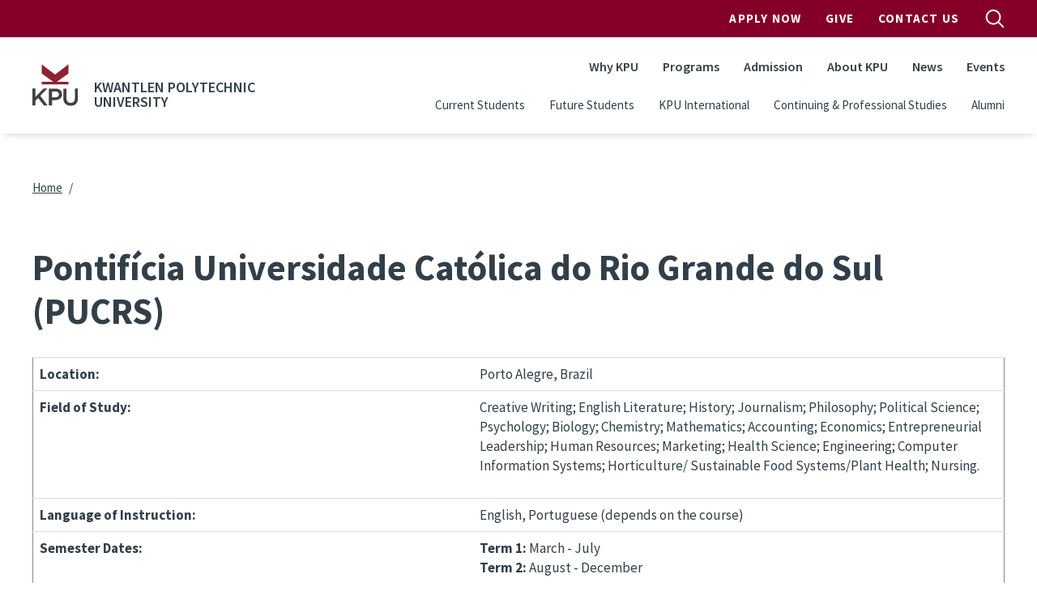

--- FILE ---
content_type: text/html; charset=UTF-8
request_url: https://www.kpu.ca/pontif%C3%ADcia-universidade-cat%C3%B3lica-do-rio-grande-do-sul-pucrs
body_size: 30878
content:
<!DOCTYPE html>
<html lang="en" dir="ltr" prefix="content: http://purl.org/rss/1.0/modules/content/  dc: http://purl.org/dc/terms/  foaf: http://xmlns.com/foaf/0.1/  og: http://ogp.me/ns#  rdfs: http://www.w3.org/2000/01/rdf-schema#  schema: http://schema.org/  sioc: http://rdfs.org/sioc/ns#  sioct: http://rdfs.org/sioc/types#  skos: http://www.w3.org/2004/02/skos/core#  xsd: http://www.w3.org/2001/XMLSchema# ">
  <head>
    <meta charset="utf-8" />
<meta name="description" content="Location: Porto Alegre, Brazil Field of Study: Business, IT, Journalism Language of Instruction: English, Portuguese" />
<link rel="canonical" href="https://www.kpu.ca/pontif%C3%ADcia-universidade-cat%C3%B3lica-do-rio-grande-do-sul-pucrs" />
<meta name="Generator" content="Drupal 10 (https://www.drupal.org)" />
<meta name="MobileOptimized" content="width" />
<meta name="HandheldFriendly" content="true" />
<meta name="viewport" content="width=device-width, initial-scale=1.0" />
<link rel="icon" href="/themes/custom/kpu/images/favicons/favicon.ico" type="image/vnd.microsoft.icon" />
<link rel="alternate" hreflang="en" href="https://www.kpu.ca/pontif%C3%ADcia-universidade-cat%C3%B3lica-do-rio-grande-do-sul-pucrs" />

    <title>Pontifícia Universidade Católica do Rio Grande do Sul | KPU.ca - Kwantlen Polytechnic University</title>
    <link rel="apple-touch-icon" sizes="180x180" href="/themes/custom/kpu/images/favicons/apple-touch-icon.png">
    <link rel="icon" type="image/png" sizes="32x32" href="/themes/custom/kpu/images/favicons/favicon-32x32.png">
    <link rel="icon" type="image/png" sizes="16x16" href="/themes/custom/kpu/images/favicons/favicon-16x16.png">
    <link rel="mask-icon" href="/themes/custom/kpu/images/favicons/safari-pinned-tab.svg" color="#840029">
    <link rel="shortcut icon" href="/themes/custom/kpu/images/favicons/favicon.ico">
    <meta name="msapplication-TileColor" content="#840029">
    <meta name="msapplication-config" content="/themes/custom/kpu/images/favicons/browserconfig.xml">
    <meta name="theme-color" content="#ffffff">
    <link rel="stylesheet" media="all" href="/sites/default/files/css/css_DUkrc-qvzxn5vSnGwiopE4RgXUZ_vQflSQ-et11wCsY.css?delta=0&amp;language=en&amp;theme=kpu&amp;include=eJxdz0EOwjAMRNELheZIlZtMi8GJo9gFyumhwIZu35dGmqSlkdnoZxTEiQwh_dEiOpGczDfhuhxigRktsANXzftMR8x9bSQDXejxhaq9kPAT4drWcUmGaKCezkFo09XHzJb0hr5FrUgqoSAzxZnF0YdEzVnrDxVlQh7mfdPfORg77pwxkqB75MoebDNH-Vx7AROhXGw" />
<link rel="stylesheet" media="all" href="/sites/default/files/css/css_wqbitUAigfNiDaoremjzT1ZEWEo1rw2twQKia1s6Dn4.css?delta=1&amp;language=en&amp;theme=kpu&amp;include=eJxdz0EOwjAMRNELheZIlZtMi8GJo9gFyumhwIZu35dGmqSlkdnoZxTEiQwh_dEiOpGczDfhuhxigRktsANXzftMR8x9bSQDXejxhaq9kPAT4drWcUmGaKCezkFo09XHzJb0hr5FrUgqoSAzxZnF0YdEzVnrDxVlQh7mfdPfORg77pwxkqB75MoebDNH-Vx7AROhXGw" />
<link rel="stylesheet" media="all" href="/themes/custom/kpu/dist/css/style.min.css?t8vlgj" />

    <script type="application/json" data-drupal-selector="drupal-settings-json">{"path":{"baseUrl":"\/","pathPrefix":"","currentPath":"node\/9731","currentPathIsAdmin":false,"isFront":false,"currentLanguage":"en"},"pluralDelimiter":"\u0003","suppressDeprecationErrors":true,"gtag":{"tagId":"","consentMode":false,"otherIds":[],"events":[],"additionalConfigInfo":[]},"ajaxPageState":{"libraries":"[base64]","theme":"kpu","theme_token":null},"ajaxTrustedUrl":[],"gtm":{"tagId":null,"settings":{"data_layer":"dataLayer","include_classes":false,"allowlist_classes":"","blocklist_classes":"","include_environment":false,"environment_id":"","environment_token":""},"tagIds":["GTM-WBCTBS"]},"sitewideAlert":{"refreshInterval":15000,"automaticRefresh":false},"csp":{"nonce":"7GkEdp7reOOw2God_GtDig"},"user":{"uid":0,"permissionsHash":"583e186ba2574b1d317672f373f01eb33453554c4d94a20e4473f5192d2b92b7"}}</script>
<script src="/sites/default/files/js/js_DQ-gnjZwjujrbTqqOqHnkjXkEJRrHk5zgteKPfmJYAM.js?scope=header&amp;delta=0&amp;language=en&amp;theme=kpu&amp;include=eJxdyEsOgDAIANELVTlSg5VQlH5SMOrtdaubSd6kVjqaRc9UCFjbgjqZ3yqVA7fGStGRgd_8PeOG13eWsPcjcjICIxwpBxOnU1aKqDQcpIo_T70s_w"></script>
<script src="//code.jquery.com/jquery-migrate-1.4.1.min.js"></script>
<script src="/modules/contrib/google_tag/js/gtag.js?t8vlgj"></script>
<script src="/modules/contrib/google_tag/js/gtm.js?t8vlgj"></script>

  </head>
  <body class="layout-no-sidebars page-node-9731 path-node node--type-basic-page">
        <a href="#main-content" class="visually-hidden focusable skip-link">
      Skip to main content
    </a>
    <noscript><iframe src="https://www.googletagmanager.com/ns.html?id=GTM-WBCTBS"
                  height="0" width="0" style="display:none;visibility:hidden"></iframe></noscript>
<div data-sitewide-alert role="banner"></div>
      <div class="dialog-off-canvas-main-canvas" data-off-canvas-main-canvas>
    <div id="page-wrapper">

  <div id="page">

    <header id="header" class="header" role="banner" aria-label="Site header">
              <div id="navbarToggleExternalContent" class="search-form js-search-bar collapse">
    <div class="search-form__container">
        <form action="/search" class="search-form__form" accept-charset="UTF-8">
            <input type="search" id="k" name="k" size="30" maxlength="255" class="search-query search-form__input form-control" placeholder="Search">
            <button type="submit" aria-label="search" class="search-form__submit">
                
  <span  class="svg-icon svg-icon--magnifying-glass  svg-icon--md ">
    <svg viewbox="0 0 20 20">
      <use href="/themes/custom/kpu/dist/img/svg-sprite.svg#magnifying-glass"
        xlink:href="/themes/custom/kpu/dist/img/svg-sprite.svg#magnifying-glass"></use>
    </svg>
    Open Search Menu
  </span>
            </button>
            <div class="search-form__radios">
                <div class="form-check form-check-inline">
                    <input class="form-check-input" type="radio" id="edit-search-type-0" name="search_type" value="Site" checked>
                    <label class="form-check-label" for="edit-search-type-0">Site</label>
                    </div>
                    <div class="form-check form-check-inline">
                    <input class="form-check-input" type="radio" id="edit-search-type-1" name="search_type" value="People">
                    <label class="form-check-label" for="edit-search-type-1">People</label>
                    </div>
                    <div class="form-check form-check-inline">
                    <input class="form-check-input" type="radio" id="edit-search-type-2" name="search_type"value="Library">
                    <label class="form-check-label" for="edit-search-type-2">Library</label>
                </div>
            </div>
        </form>
    </div>
</div>


        <div class="site-header">
  <div class="site-header__top">
    <div class="container">
            <nav class="navbar navbar-expand-lg" id="navbar-top">
        <div class="container-fluid">
          
        <ul class="navbar-nav ms-auto header__top">
                  <li class="nav-item">
                <a href="http://www.kpu.ca/apply" class="apply-now-google-click nav-link nav-link-http--wwwkpuca-apply" target="_blank" onclick="ga(&#039;send&#039;, &#039;event&#039;, &#039;Apply_Now&#039;, &#039;Apply&#039;, &#039;Header&#039;);">Apply Now</a>
              </li>
                <li class="nav-item">
                <a href="https://www.kpu.ca/foundation" class="nav-link nav-link-https--wwwkpuca-foundation">Give</a>
              </li>
                <li class="nav-item">
                <a href="/contact" class="nav-link nav-link--contact" data-drupal-link-system-path="node/67">Contact Us</a>
              </li>
      </ul>
    


          <button id="search-top-toggler" class="search-button js-search-button" type="button" data-bs-toggle="collapse" data-bs-target="#navbarToggleExternalContent" aria-expanded="false">
            
  <span  class="svg-icon svg-icon--magnifying-glass  svg-icon--md search-button__open u-screen-reader">
    <svg viewbox="0 0 20 20">
      <use href="/themes/custom/kpu/dist/img/svg-sprite.svg#magnifying-glass"
        xlink:href="/themes/custom/kpu/dist/img/svg-sprite.svg#magnifying-glass"></use>
    </svg>
    Open Search Menu
  </span>
            
  <span  class="svg-icon svg-icon--close  svg-icon--md search-button__close u-screen-reader">
    <svg viewbox="0 0 20 20">
      <use href="/themes/custom/kpu/dist/img/svg-sprite.svg#close"
        xlink:href="/themes/custom/kpu/dist/img/svg-sprite.svg#close"></use>
    </svg>
    Close Search Menu
  </span>
          </button>
        </div>
      </nav>
    </div>
  </div>
  <div class="site-header__bottom">
    <div class="container">
      <nav class="navbar navbar-expand-lg" id="navbar-main">
        <div class="container-fluid">
          <div class="header__logo">
            <a href="/" title="Home" rel="home" class="navbar-brand">
                              <img src="/themes/custom/kpu/logo.svg" class="header__logo-img" alt="KPU Logo" />
                          </a>
                          <span class="header__site-name">Kwantlen Polytechnic University</span>
                        <button id="search-toggler" class="search-button js-search-button" type="button" data-bs-toggle="offcanvas" data-bs-target="#offcanvasNavbar" aria-controls="offcanvasNavbar">
              
  <span  class="svg-icon svg-icon--magnifying-glass  svg-icon--md ">
    <svg viewbox="0 0 20 20">
      <use href="/themes/custom/kpu/dist/img/svg-sprite.svg#magnifying-glass"
        xlink:href="/themes/custom/kpu/dist/img/svg-sprite.svg#magnifying-glass"></use>
    </svg>
    Open Search Menu
  </span>
            </button>
            <button id="navbar-toggler" class="navbar-toggler hamburger-button js-drawer-open" type="button" data-bs-toggle="offcanvas" data-bs-target="#offcanvasNavbar" aria-controls="offcanvasNavbar">
              
  <span  class="svg-icon svg-icon--hamburger  svg-icon--md ">
    <svg viewbox="0 0 20 20">
      <use href="/themes/custom/kpu/dist/img/svg-sprite.svg#hamburger"
        xlink:href="/themes/custom/kpu/dist/img/svg-sprite.svg#hamburger"></use>
    </svg>
    Open Navigation
  </span>
            </button>
          </div>
          <div class="offcanvas offcanvas-end header__top-right" tabindex="-1" id="offcanvasNavbar" aria-labelledby="offcanvasNavbarLabel">
            <div class="offcanvas-header">
              <button id="navbar-close-toggler" type="button" class="ms-auto btn-close btn-close-white" data-bs-dismiss="offcanvas" aria-label="Close"></button>
            </div>
            <div class="offcanvas-body">

              
        <ul class="navbar-nav ms-auto header__top">
                  <li class="nav-item">
                <a href="http://www.kpu.ca/apply" class="apply-now-google-click nav-link nav-link-http--wwwkpuca-apply" target="_blank" onclick="ga(&#039;send&#039;, &#039;event&#039;, &#039;Apply_Now&#039;, &#039;Apply&#039;, &#039;Header&#039;);">Apply Now</a>
              </li>
                <li class="nav-item">
                <a href="https://www.kpu.ca/foundation" class="nav-link nav-link-https--wwwkpuca-foundation">Give</a>
              </li>
                <li class="nav-item">
                <a href="/contact" class="nav-link nav-link--contact" data-drupal-link-system-path="node/67">Contact Us</a>
              </li>
      </ul>
    



              
        <ul class="navbar-nav ms-auto header__main">
                  <li class="nav-item">
                          <a href="/why-choose-kpu" class="nav-link nav-link--why-choose-kpu" data-drupal-link-system-path="node/13178">Why KPU</a>
              </li>
                <li class="nav-item">
                          <a href="/find-your-program" class="nav-link nav-link--find-your-program" data-drupal-link-system-path="node/34023">Programs</a>
              </li>
                <li class="nav-item">
                          <a href="/admission" class="nav-link nav-link--admission" data-drupal-link-system-path="node/9093">Admission</a>
              </li>
                <li class="nav-item">
                          <a href="/about" class="nav-link nav-link--about" data-drupal-link-system-path="node/50">About KPU</a>
              </li>
                <li class="nav-item">
                          <a href="/newsroom" class="nav-link nav-link--newsroom" data-drupal-link-system-path="node/6782">News</a>
              </li>
                <li class="nav-item">
                          <a href="/events" class="nav-link nav-link--events" data-drupal-link-system-path="node/34011">Events</a>
              </li>
      </ul>
    



              
        <ul class="navbar-nav ms-auto header__secondary">
                  <li class="nav-item">
                <a href="/current-students" class="nav-link nav-link--current-students" data-drupal-link-system-path="node/5307">Current Students</a>
              </li>
                <li class="nav-item">
                <a href="/future-students" class="nav-link nav-link--future-students" data-drupal-link-system-path="node/27543">Future Students</a>
              </li>
                <li class="nav-item">
                <a href="/international" class="nav-link nav-link--international" data-drupal-link-system-path="node/27420">KPU International</a>
              </li>
                <li class="nav-item">
                <a href="/cps-2" class="nav-link nav-link--cps-2" data-drupal-link-system-path="node/27419">Continuing &amp; Professional Studies</a>
              </li>
                <li class="nav-item">
                <a href="https://www.kpu.ca/alumni" class="nav-link nav-link-https--wwwkpuca-alumni">Alumni</a>
              </li>
      </ul>
    



            </div>
          </div>
        </div>
      </nav>
    </div>
  </div>
</div>

          </header>

    
    <div id="content-wrapper" class="fullwidth l-content-wrapper">
      <div class="container content-container">
        <div class="page">

          
                                    <section class="l-content-top l-region">
                  <div class="region region-top-content">
    <div id="block-kpu-breadcrumbs" class="block block-system block-system-breadcrumb-block">
  
    
      <div class="content">
      

  <nav role="navigation" aria-labelledby="system-breadcrumb">
    <h2 id="system-breadcrumb" class="visually-hidden">Breadcrumb</h2>
    <ol class="breadcrumb">
                        <li class="breadcrumb-item">
            <a href="/">Home</a>
          </li>
                  </ol>
  </nav>

    </div>
  </div>

  </div>

              </section>
                      
            <div class="l-content">
    
    <main class="main-content col l-content-main" id="content" role="main" aria-label="Main content">
      <a id="main-content" tabindex="-1"></a>

      
      
      
      <div class="l-inner-content-main l-region">
          <div class="region region-content">
    <div id="block-kpu-pagetitle" class="block block-core block-page-title-block">
  
    
      <div class="content">
      
  <h1 class="page-title"><span>
  Pontifícia Universidade Católica do Rio Grande do Sul (PUCRS)
</span>
</h1>


    </div>
  </div>
<div id="block-kpu-mainpagecontent" class="block block-system block-system-main-block">
  
    
      <div class="content">
      
<article about="/pontif%C3%ADcia-universidade-cat%C3%B3lica-do-rio-grande-do-sul-pucrs" class="node node--type-basic-page node--view-mode-full">

  
    

  
  <div class="node__content">
      <div class="kpu-layout layout layout--onecol" ">
    <div  class="layout__region layout__region--content">
      <div class="block block-layout-builder block-field-blocknodebasic-pagebody">
  
    
      <div class="content">
      
            <div class="clearfix text-formatted field field--name-body field--type-text-with-summary field--label-hidden field__item"><table border="1" cellpadding="0" cellspacing="0"><tbody><tr><td style="width:294px;"><strong>Location:</strong></td><td style="width:330px;">Porto Alegre, Brazil</td></tr><tr><td style="width:294px;"><strong>Field of Study:</strong></td><td style="width:330px;"><p class="MsoNormal"><span style="mso-ansi-language:EN-CA;" lang="EN-CA">Creative Writing; English Literature; History; Journalism; Philosophy; Political Science; Psychology; Biology; Chemistry; Mathematics; Accounting; Economics; Entrepreneurial Leadership; Human Resources; Marketing; Health Science; Engineering; Computer Information Systems; Horticulture/ Sustainable Food Systems/Plant Health; Nursing.<o:p></o:p></span></p></td></tr><tr><td style="width:294px;"><strong>Language of Instruction:</strong></td><td style="width:330px;">English, Portuguese (depends on the course)</td></tr><tr><td style="width:294px;"><strong>Semester Dates:</strong></td><td style="width:330px;"><p><strong>Term 1: </strong>March - July<br><strong>Term 2: </strong>August - December</p><p>Please check the latest fact sheet to confirm Academic Calender dates at:&nbsp;<a href="http://www.pucrs.br/en/study-at-pucrs/academic-mobility/incoming-students/&nbsp;">http://www.pucrs.br/en/study-at-pucrs/academic-mobility/incoming-students/&nbsp;</a></p></td></tr><tr><td style="width:294px;"><strong>KPU Semester Alignment</strong></td><td style="width:330px;"><p>KPU (Fall) = Partner (Term 2)</p><p>KPU (Overlap of Spring and Summer) = Partner (Term 1)</p></td></tr><tr><td style="width:294px;"><strong>Homepage:</strong></td><td style="width:330px;"><a href="http://www.pucrs.br/en/">http://www.pucrs.br/en/</a></td></tr><tr><td style="width:294px;"><strong>Exchange information:</strong></td><td style="width:330px;"><a href="http://www.pucrs.br/en/education/#academic-mobility">http://www.pucrs.br/en/education/#academic-mobility</a></td></tr><tr><td style="width:294px;"><strong>Exchange Student Handbook:</strong></td><td style="width:330px;"><article class="media media--type-document media--view-mode-default">
  
      <a href="/sites/default/files/international_students_handbook2.pdf">international_students_handbook2.pdf</a>
  </article>
</td></tr><tr><td style="width:294px;"><strong>Social Media:</strong>&nbsp;</td><td style="width:330px;"><p><a href="http://www.facebook.com/pucrsinternational">Facebook&nbsp;"PUCRS International"</a></p><p><a href="https://www.facebook.com/pucrs">Facebook "PUCRS 360</a><span style="font-family:Calibri,sans-serif;font-size:11pt;line-height:107%;">°</span><a href="https://www.facebook.com/pucrs">"</a></p></td></tr><tr><td style="width:294px;"><strong>Factsheet:</strong></td><td style="width:330px;"><article class="media media--type-document media--view-mode-default">
  
      <a href="/sites/default/files/Academic%20Mobility%20Program%20Factsheet%20-%20PUCRS.pdf">Academic Mobility Program Factsheet - PUCRS.pdf</a>
  </article>
</td></tr><tr><td style="width:294px;"><strong>Course Information:</strong></td><td style="width:330px;"><p><a href="http://www.pucrs.br/en/study-at-pucrs/academic-mobility/incoming-students/courses/">http://www.pucrs.br/en/study-at-pucrs/academic-mobility/incoming-students/courses/</a></p><p>Courses in English: <a href="https://www.pucrs.br/en/study-at-pucrs/undergraduate-programs/">https://www.pucrs.br/en/study-at-pucrs/undergraduate-programs/</a></p></td></tr><tr><td style="width:294px;"><strong>Program Information:</strong></td><td style="width:330px;"><p><a href="http://www.pucrs.br/en/education/">http://www.pucrs.br/en/education/</a></p><p>Internship information:&nbsp;<a href="http://www.pucrs.br/en/study-at-pucrs/academic-mobility/incoming-students/international-internships/">http://www.pucrs.br/en/study-at-pucrs/academic-mobility/incoming-studen…</a></p></td></tr><tr><td style="width:294px;"><strong>Accommodation:</strong></td><td style="width:330px;"><a href="https://housinganywhere.com/">www.housinganywhere.com</a>&nbsp;</td></tr><tr><td style="width:294px;"><strong>Cost of Living:</strong></td><td style="width:330px;"><a href="https://www.numbeo.com/cost-of-living/in/Porto-Alegre?displayCurrency=CAD" target="_blank">https://www.numbeo.com/cost-of-living/in/Porto-Alegre?displayCurrency=CAD</a></td></tr><tr><td style="width:294px;"><strong>Visa Information:</strong></td><td style="width:330px;"><a href="https://travel.gc.ca/destinations/brazil">https://travel.gc.ca/destinations/brazil</a></td></tr><tr><td style="width:294px;"><strong>More Information:</strong></td><td style="width:330px;"><p><span style="font-family:;font-size:10.0pt;" lang="EN-US">E-mail to: </span><a style="color:#0563c1;" href="mailto:mobilidade@pucrs.br"><span style="font-family:;font-size:10.0pt;" lang="EN-US"><u>mobilidade@pucrs.br</u></span></a></p><p><a href="https://travel.gc.ca/destinations/brazil">https://travel.gc.ca/destinations/brazil</a></p></td></tr><tr><td style="width:294px;"><strong>Institution Transfer Credit Database:</strong></td><td style="width:330px;">&nbsp;</td></tr></tbody></table><p>&nbsp;</p><article class="media media--type-remote-video media--view-mode-default">
  
      
  <div class="field field--name-field-media-oembed-video field--type-string field--label-visually_hidden">
    <div class="field__label visually-hidden">Remote video URL</div>
                    <div data-aspect-ratio="16x9" class="field__item ratio ratio-16x9"><iframe src="https://www.kpu.ca/media/oembed?url=https%3A//youtu.be/gr_szs1ULKc%3Fsi%3DoQTgl2IOm6Lv0ceU&amp;max_width=0&amp;max_height=0&amp;hash=BrEesKPbbgJGrddyWwS3kypA4rX4XP3c1k_A7YzTySY" width="200" height="113" class="media-oembed-content" loading="eager" title="Welcome to PUCRS" data-aspect-ratio="16x9"></iframe>
</div>
          </div>

  </article>
<p>&nbsp;</p><p>&nbsp;</p><p>&nbsp;</p></div>
      
    </div>
  </div>

    </div>
  </div>

  </div>

</article>

    </div>
  </div>

  </div>


        
        
      </div>     </main>
  </div> 
          
        </div>       </div>     </div> 
    <button class="back-to-top js-back-to-top">
      
  <span  class="svg-icon svg-icon--top  svg-icon--md ">
    <svg viewbox="0 0 20 20">
      <use href="/themes/custom/kpu/dist/img/svg-sprite.svg#top"
        xlink:href="/themes/custom/kpu/dist/img/svg-sprite.svg#top"></use>
    </svg>
    Top
  </span>
    </button>

          <footer class="site-footer">
  <div class="container">
    <div class="row">
      <div class="col-lg-12">
                <div class="site-footer__top">
          <nav class="quick-links">
            
        <ul class="quick-links__list">
                  <li class="nav-item quick-links__item">
                <a href="/library" class="nav-link quick-links__link nav-link--library" data-drupal-link-system-path="node/31601">Library</a>
              </li>
                <li class="nav-item quick-links__item">
                <a href="/teaching-and-learning" class="nav-link quick-links__link nav-link--teaching-and-learning" data-drupal-link-system-path="node/26308">Teaching &amp; Learning</a>
              </li>
                <li class="nav-item quick-links__item">
                <a href="/research" class="nav-link quick-links__link nav-link--research" data-drupal-link-system-path="node/10899">Research</a>
              </li>
                <li class="nav-item quick-links__item">
                <a href="https://mykpu.ca/" class="nav-link quick-links__link nav-link-https--mykpuca-">myKPU</a>
              </li>
                <li class="nav-item quick-links__item">
                <a href="/current-students" class="nav-link quick-links__link nav-link--current-students" data-drupal-link-system-path="node/5307">Services</a>
              </li>
                <li class="nav-item quick-links__item">
                <a href="/faculty-staff" class="nav-link quick-links__link nav-link--faculty-staff" data-drupal-link-system-path="node/721">Faculty &amp; Staff</a>
              </li>
                <li class="nav-item quick-links__item">
                <a href="/beyondtheclassroom" class="nav-link quick-links__link nav-link--beyondtheclassroom">Employers</a>
              </li>
                <li class="nav-item quick-links__item">
                <a href="/hr" class="nav-link quick-links__link nav-link--hr" data-drupal-link-system-path="node/26186">Work at KPU</a>
              </li>
      </ul>
    


          </nav>

          <div class="site-footer__contact">
            <h3 class="site-footer__title">General Information</h3>
            <a class="site-footer__telephone" href="tel:604-599-2000">604-599-2000</a>
          </div>

          <div class="site-footer__contact">
            <h3 class="site-footer__title">Mailing Address</h3>
            <address class="site-footer__address">
              12666 72 Avenue<br />
Surrey, BC V3W 2M8
            </address>
          </div>

          <nav class="campus-nav">
                                                      <h3 class="site-footer__title">Our Campuses</h3>
                  <ul class="campus-nav__list">
                                          <li class="campus-nav__item"><a href="/civicplaza" class="campus-nav__link">KPU Civic Plaza</a></li>
                                          <li class="campus-nav__item"><a href="/langley" class="campus-nav__link">KPU Langley</a></li>
                                          <li class="campus-nav__item"><a href="/richmond" class="campus-nav__link">KPU Richmond</a></li>
                                          <li class="campus-nav__item"><a href="/surrey" class="campus-nav__link">KPU Surrey</a></li>
                                          <li class="campus-nav__item"><a href="/tech" class="campus-nav__link">KPU Tech</a></li>
                                      </ul>
                                                          <ul class="campus-nav__list">
                      <li class="campus-nav__item"><a href="https://www.kpu.ca/sustainability/getting-to-kpu" class="campus-nav__link">Getting to KPU</a></li>
                  </ul>
                                    </nav>
        </div>

        <div class="site-footer__bottom">
          <div class="social-media">
                          <a href="https://www.facebook.com/kwantlenU" class="button social-media__link">
                
  <span  class="svg-icon svg-icon--facebook  svg-icon--xsm ">
    <svg viewbox="0 0 20 20">
      <use href="/themes/custom/kpu/dist/img/svg-sprite.svg#facebook"
        xlink:href="/themes/custom/kpu/dist/img/svg-sprite.svg#facebook"></use>
    </svg>
    facebook
  </span>
              </a>
                          <a href="https://twitter.com/kwantlenu" class="button social-media__link">
                
  <span  class="svg-icon svg-icon--twitter  svg-icon--xsm ">
    <svg viewbox="0 0 20 20">
      <use href="/themes/custom/kpu/dist/img/svg-sprite.svg#twitter"
        xlink:href="/themes/custom/kpu/dist/img/svg-sprite.svg#twitter"></use>
    </svg>
    twitter
  </span>
              </a>
                          <a href="https://www.instagram.com/kwantlenu/" class="button social-media__link">
                
  <span  class="svg-icon svg-icon--instagram  svg-icon--xsm ">
    <svg viewbox="0 0 20 20">
      <use href="/themes/custom/kpu/dist/img/svg-sprite.svg#instagram"
        xlink:href="/themes/custom/kpu/dist/img/svg-sprite.svg#instagram"></use>
    </svg>
    instagram
  </span>
              </a>
                      </div>
          <div class="site-footer__bottom-content">
            <nav class="privacy-nav">
              
        <ul class="privacy-nav__list">
                  <li class="privacy-nav__item">
                <a href="/website-feedback" title="" class="privacy-nav__link" data-drupal-link-system-path="node/4293">Website Feedback</a>
              </li>
                <li class="privacy-nav__item">
                <a href="/accessibility" class="privacy-nav__link" data-drupal-link-system-path="node/9309">Accessibility</a>
              </li>
                <li class="privacy-nav__item">
                <a href="/ogc/foi" class="privacy-nav__link" data-drupal-link-system-path="node/30563">Privacy Policy</a>
              </li>
                <li class="privacy-nav__item">
                <a href="/campus-risk-security" class="privacy-nav__link" data-drupal-link-system-path="node/30606">Campus Risk and Security</a>
              </li>
                <li class="privacy-nav__item">
                <a href="/contact" class="privacy-nav__link" data-drupal-link-system-path="node/67">Contact</a>
              </li>
                <li class="privacy-nav__item">
                <a href="/social-media-directory" class="privacy-nav__link" data-drupal-link-system-path="node/11417">Social Media</a>
              </li>
                <li class="privacy-nav__item">
                <a href="https://www.kpu.ca/hui/communicable-disease-prevention" class="privacy-nav__link">Communicable Disease Prevention Plan</a>
              </li>
      </ul>
    


            </nav>
            <p class="site-footer__copyright">
              &copy; 2026 - Kwantlen Polytechnic University
            </p>
          </div>
          <div class="site-footer__logo">
          
  <span  class="svg-icon svg-icon--logo text-white svg-icon--xl ">
    <svg viewbox="0 0 20 20">
      <use href="/themes/custom/kpu/dist/img/svg-sprite.svg#logo"
        xlink:href="/themes/custom/kpu/dist/img/svg-sprite.svg#logo"></use>
    </svg>
    logo
  </span>
          </div>
        </div>
      </div>
    </div>
  </div>
      <div class="site-footer__acknowledgement">
      <div class="site-footer__acknowledgement-message"><p>We at Kwantlen Polytechnic University respectfully acknowledge that we live, work and study in a region that overlaps with the unceded traditional and ancestral First Nations territories of the xʷməθkʷəy̓əm (Musqueam), qi̓&nbsp;&nbsp;cə̓&nbsp;&nbsp;y̓ (Katzie), SEMYOME (Semiahmoo), scə̓&nbsp;&nbsp;waθən (Tsawwassen), qiqéyt (Qayqayt), and kwikwəƛ̓ə̓&nbsp;&nbsp;m (Kwikwetlem); and with the lands of the qw̓&nbsp;&nbsp;ɑ:nƛ̓ə̓&nbsp;&nbsp;n̓ (Kwantlen First Nation), which gifted its name to this university.</p></div>
    </div>
  </footer>
    
  </div> 
</div> 
  </div>

    
    <script src="/sites/default/files/js/js_4dodCnseGiSPg8i9KApPbSAWcBvbklKcBzes0swbSUg.js?scope=footer&amp;delta=0&amp;language=en&amp;theme=kpu&amp;include=eJxdyEsOgDAIANELVTlSg5VQlH5SMOrtdaubSd6kVjqaRc9UCFjbgjqZ3yqVA7fGStGRgd_8PeOG13eWsPcjcjICIxwpBxOnU1aKqDQcpIo_T70s_w"></script>
<script src="/themes/custom/kpu/dist/js/global.min.js?v=10.5.6"></script>
<script src="/sites/default/files/js/js_OTbUjsaizm_zMIlWRd58GneVAEd4Xvr7ig9aq-KVk4g.js?scope=footer&amp;delta=2&amp;language=en&amp;theme=kpu&amp;include=eJxdyEsOgDAIANELVTlSg5VQlH5SMOrtdaubSd6kVjqaRc9UCFjbgjqZ3yqVA7fGStGRgd_8PeOG13eWsPcjcjICIxwpBxOnU1aKqDQcpIo_T70s_w"></script>

  </body>
</html>


--- FILE ---
content_type: image/svg+xml
request_url: https://www.kpu.ca/themes/custom/kpu/dist/img/svg-sprite.svg
body_size: 218977
content:
<svg xmlns="http://www.w3.org/2000/svg" xmlns:xlink="http://www.w3.org/1999/xlink"><defs><symbol viewBox="0 0 40 40" id="carousel--arrow">
  <g id="carousel--arrow_Ellipse_145" data-name="Ellipse 145" fill="#fff" stroke="#707070" stroke-width="1">
    <circle cx="20" cy="20" r="20" stroke="none" />
    <circle cx="20" cy="20" r="19.5" fill="none" />
  </g>
  <image id="carousel--arrow_arrow-down-sign-to-navigate" width="14" height="14" transform="translate(27 13) rotate(90)" xlink:href="[data-uri]"></image>
</symbol><symbol viewBox="0 0 20 20" id="checkbox"><path fill="none" stroke="#333f48" stroke-linecap="round" stroke-linejoin="round" stroke-width="3" d="m6 10 3 3 6-6" /></symbol><symbol viewBox="1595 754 21 21" id="close">
    <polyline points="1596.9 754 1605.5 762.6 1614 754 1616 755.9 1607.4 764.3 1616 772.8 1614 775 1605.6 766.2 1596.9 775 1595 772.9 1603.6 764.4 1595 755.9" />
</symbol><symbol viewBox="16 12 11 23" id="facebook">
    <path d="M23.3147057,35 L18.4372418,35 L18.4372418,23.4985483 L16,23.4985483 L16,19.535534 L18.4372418,19.535534 L18.4372418,17.1562737 C18.4372418,13.9234411 19.8127074,12 23.7230238,12 L26.9776468,12 L26.9776468,15.964466 L24.9435074,15.964466 C23.4212558,15.964466 23.3206665,16.5182719 23.3206665,17.5518493 L23.3139606,19.535534 L27,19.535534 L26.5685836,23.4985483 L23.3139606,23.4985483 L23.3139606,35 L23.3147057,35 Z" id="facebook_Shape" stroke="none" fill-rule="evenodd" fill="currentColor" />
</symbol><symbol id="fontawesome-webfont">
<metadata></metadata>
<defs>
<font id="fontawesome-webfont_fontawesomeregular" horiz-adv-x="1536">
<font-face units-per-em="1792" ascent="1536" descent="-256"></font-face>
<missing-glyph horiz-adv-x="448"></missing-glyph>
<glyph unicode=" " horiz-adv-x="448"></glyph>
<glyph unicode="&#x09;" horiz-adv-x="448"></glyph>
<glyph unicode="&#xa0;" horiz-adv-x="448"></glyph>
<glyph unicode="&#xa8;" horiz-adv-x="1792"></glyph>
<glyph unicode="&#xa9;" horiz-adv-x="1792"></glyph>
<glyph unicode="&#xae;" horiz-adv-x="1792"></glyph>
<glyph unicode="&#xb4;" horiz-adv-x="1792"></glyph>
<glyph unicode="&#xc6;" horiz-adv-x="1792"></glyph>
<glyph unicode="&#x2000;" horiz-adv-x="768"></glyph>
<glyph unicode="&#x2001;"></glyph>
<glyph unicode="&#x2002;" horiz-adv-x="768"></glyph>
<glyph unicode="&#x2003;"></glyph>
<glyph unicode="&#x2004;" horiz-adv-x="512"></glyph>
<glyph unicode="&#x2005;" horiz-adv-x="384"></glyph>
<glyph unicode="&#x2006;" horiz-adv-x="256"></glyph>
<glyph unicode="&#x2007;" horiz-adv-x="256"></glyph>
<glyph unicode="&#x2008;" horiz-adv-x="192"></glyph>
<glyph unicode="&#x2009;" horiz-adv-x="307"></glyph>
<glyph unicode="&#x200a;" horiz-adv-x="85"></glyph>
<glyph unicode="&#x202f;" horiz-adv-x="307"></glyph>
<glyph unicode="&#x205f;" horiz-adv-x="384"></glyph>
<glyph unicode="&#x2122;" horiz-adv-x="1792"></glyph>
<glyph unicode="&#x221e;" horiz-adv-x="1792"></glyph>
<glyph unicode="&#x2260;" horiz-adv-x="1792"></glyph>
<glyph unicode="&#xe000;" horiz-adv-x="500" d="M0 0z"></glyph>
<glyph unicode="&#xf000;" horiz-adv-x="1792" d="M1699 1350q0 -35 -43 -78l-632 -632v-768h320q26 0 45 -19t19 -45t-19 -45t-45 -19h-896q-26 0 -45 19t-19 45t19 45t45 19h320v768l-632 632q-43 43 -43 78q0 23 18 36.5t38 17.5t43 4h1408q23 0 43 -4t38 -17.5t18 -36.5z"></glyph>
<glyph unicode="&#xf001;" d="M1536 1312v-1120q0 -50 -34 -89t-86 -60.5t-103.5 -32t-96.5 -10.5t-96.5 10.5t-103.5 32t-86 60.5t-34 89t34 89t86 60.5t103.5 32t96.5 10.5q105 0 192 -39v537l-768 -237v-709q0 -50 -34 -89t-86 -60.5t-103.5 -32t-96.5 -10.5t-96.5 10.5t-103.5 32t-86 60.5t-34 89 t34 89t86 60.5t103.5 32t96.5 10.5q105 0 192 -39v967q0 31 19 56.5t49 35.5l832 256q12 4 28 4q40 0 68 -28t28 -68z"></glyph>
<glyph unicode="&#xf002;" horiz-adv-x="1664" d="M1152 704q0 185 -131.5 316.5t-316.5 131.5t-316.5 -131.5t-131.5 -316.5t131.5 -316.5t316.5 -131.5t316.5 131.5t131.5 316.5zM1664 -128q0 -52 -38 -90t-90 -38q-54 0 -90 38l-343 342q-179 -124 -399 -124q-143 0 -273.5 55.5t-225 150t-150 225t-55.5 273.5 t55.5 273.5t150 225t225 150t273.5 55.5t273.5 -55.5t225 -150t150 -225t55.5 -273.5q0 -220 -124 -399l343 -343q37 -37 37 -90z"></glyph>
<glyph unicode="&#xf003;" horiz-adv-x="1792" d="M1664 32v768q-32 -36 -69 -66q-268 -206 -426 -338q-51 -43 -83 -67t-86.5 -48.5t-102.5 -24.5h-1h-1q-48 0 -102.5 24.5t-86.5 48.5t-83 67q-158 132 -426 338q-37 30 -69 66v-768q0 -13 9.5 -22.5t22.5 -9.5h1472q13 0 22.5 9.5t9.5 22.5zM1664 1083v11v13.5t-0.5 13 t-3 12.5t-5.5 9t-9 7.5t-14 2.5h-1472q-13 0 -22.5 -9.5t-9.5 -22.5q0 -168 147 -284q193 -152 401 -317q6 -5 35 -29.5t46 -37.5t44.5 -31.5t50.5 -27.5t43 -9h1h1q20 0 43 9t50.5 27.5t44.5 31.5t46 37.5t35 29.5q208 165 401 317q54 43 100.5 115.5t46.5 131.5z M1792 1120v-1088q0 -66 -47 -113t-113 -47h-1472q-66 0 -113 47t-47 113v1088q0 66 47 113t113 47h1472q66 0 113 -47t47 -113z"></glyph>
<glyph unicode="&#xf004;" horiz-adv-x="1792" d="M896 -128q-26 0 -44 18l-624 602q-10 8 -27.5 26t-55.5 65.5t-68 97.5t-53.5 121t-23.5 138q0 220 127 344t351 124q62 0 126.5 -21.5t120 -58t95.5 -68.5t76 -68q36 36 76 68t95.5 68.5t120 58t126.5 21.5q224 0 351 -124t127 -344q0 -221 -229 -450l-623 -600 q-18 -18 -44 -18z"></glyph>
<glyph unicode="&#xf005;" horiz-adv-x="1664" d="M1664 889q0 -22 -26 -48l-363 -354l86 -500q1 -7 1 -20q0 -21 -10.5 -35.5t-30.5 -14.5q-19 0 -40 12l-449 236l-449 -236q-22 -12 -40 -12q-21 0 -31.5 14.5t-10.5 35.5q0 6 2 20l86 500l-364 354q-25 27 -25 48q0 37 56 46l502 73l225 455q19 41 49 41t49 -41l225 -455 l502 -73q56 -9 56 -46z"></glyph>
<glyph unicode="&#xf006;" horiz-adv-x="1664" d="M1137 532l306 297l-422 62l-189 382l-189 -382l-422 -62l306 -297l-73 -421l378 199l377 -199zM1664 889q0 -22 -26 -48l-363 -354l86 -500q1 -7 1 -20q0 -50 -41 -50q-19 0 -40 12l-449 236l-449 -236q-22 -12 -40 -12q-21 0 -31.5 14.5t-10.5 35.5q0 6 2 20l86 500 l-364 354q-25 27 -25 48q0 37 56 46l502 73l225 455q19 41 49 41t49 -41l225 -455l502 -73q56 -9 56 -46z"></glyph>
<glyph unicode="&#xf007;" horiz-adv-x="1408" d="M1408 131q0 -120 -73 -189.5t-194 -69.5h-874q-121 0 -194 69.5t-73 189.5q0 53 3.5 103.5t14 109t26.5 108.5t43 97.5t62 81t85.5 53.5t111.5 20q9 0 42 -21.5t74.5 -48t108 -48t133.5 -21.5t133.5 21.5t108 48t74.5 48t42 21.5q61 0 111.5 -20t85.5 -53.5t62 -81 t43 -97.5t26.5 -108.5t14 -109t3.5 -103.5zM1088 1024q0 -159 -112.5 -271.5t-271.5 -112.5t-271.5 112.5t-112.5 271.5t112.5 271.5t271.5 112.5t271.5 -112.5t112.5 -271.5z"></glyph>
<glyph unicode="&#xf008;" horiz-adv-x="1920" d="M384 -64v128q0 26 -19 45t-45 19h-128q-26 0 -45 -19t-19 -45v-128q0 -26 19 -45t45 -19h128q26 0 45 19t19 45zM384 320v128q0 26 -19 45t-45 19h-128q-26 0 -45 -19t-19 -45v-128q0 -26 19 -45t45 -19h128q26 0 45 19t19 45zM384 704v128q0 26 -19 45t-45 19h-128 q-26 0 -45 -19t-19 -45v-128q0 -26 19 -45t45 -19h128q26 0 45 19t19 45zM1408 -64v512q0 26 -19 45t-45 19h-768q-26 0 -45 -19t-19 -45v-512q0 -26 19 -45t45 -19h768q26 0 45 19t19 45zM384 1088v128q0 26 -19 45t-45 19h-128q-26 0 -45 -19t-19 -45v-128q0 -26 19 -45 t45 -19h128q26 0 45 19t19 45zM1792 -64v128q0 26 -19 45t-45 19h-128q-26 0 -45 -19t-19 -45v-128q0 -26 19 -45t45 -19h128q26 0 45 19t19 45zM1408 704v512q0 26 -19 45t-45 19h-768q-26 0 -45 -19t-19 -45v-512q0 -26 19 -45t45 -19h768q26 0 45 19t19 45zM1792 320v128 q0 26 -19 45t-45 19h-128q-26 0 -45 -19t-19 -45v-128q0 -26 19 -45t45 -19h128q26 0 45 19t19 45zM1792 704v128q0 26 -19 45t-45 19h-128q-26 0 -45 -19t-19 -45v-128q0 -26 19 -45t45 -19h128q26 0 45 19t19 45zM1792 1088v128q0 26 -19 45t-45 19h-128q-26 0 -45 -19 t-19 -45v-128q0 -26 19 -45t45 -19h128q26 0 45 19t19 45zM1920 1248v-1344q0 -66 -47 -113t-113 -47h-1600q-66 0 -113 47t-47 113v1344q0 66 47 113t113 47h1600q66 0 113 -47t47 -113z"></glyph>
<glyph unicode="&#xf009;" horiz-adv-x="1664" d="M768 512v-384q0 -52 -38 -90t-90 -38h-512q-52 0 -90 38t-38 90v384q0 52 38 90t90 38h512q52 0 90 -38t38 -90zM768 1280v-384q0 -52 -38 -90t-90 -38h-512q-52 0 -90 38t-38 90v384q0 52 38 90t90 38h512q52 0 90 -38t38 -90zM1664 512v-384q0 -52 -38 -90t-90 -38 h-512q-52 0 -90 38t-38 90v384q0 52 38 90t90 38h512q52 0 90 -38t38 -90zM1664 1280v-384q0 -52 -38 -90t-90 -38h-512q-52 0 -90 38t-38 90v384q0 52 38 90t90 38h512q52 0 90 -38t38 -90z"></glyph>
<glyph unicode="&#xf00a;" horiz-adv-x="1792" d="M512 288v-192q0 -40 -28 -68t-68 -28h-320q-40 0 -68 28t-28 68v192q0 40 28 68t68 28h320q40 0 68 -28t28 -68zM512 800v-192q0 -40 -28 -68t-68 -28h-320q-40 0 -68 28t-28 68v192q0 40 28 68t68 28h320q40 0 68 -28t28 -68zM1152 288v-192q0 -40 -28 -68t-68 -28h-320 q-40 0 -68 28t-28 68v192q0 40 28 68t68 28h320q40 0 68 -28t28 -68zM512 1312v-192q0 -40 -28 -68t-68 -28h-320q-40 0 -68 28t-28 68v192q0 40 28 68t68 28h320q40 0 68 -28t28 -68zM1152 800v-192q0 -40 -28 -68t-68 -28h-320q-40 0 -68 28t-28 68v192q0 40 28 68t68 28 h320q40 0 68 -28t28 -68zM1792 288v-192q0 -40 -28 -68t-68 -28h-320q-40 0 -68 28t-28 68v192q0 40 28 68t68 28h320q40 0 68 -28t28 -68zM1152 1312v-192q0 -40 -28 -68t-68 -28h-320q-40 0 -68 28t-28 68v192q0 40 28 68t68 28h320q40 0 68 -28t28 -68zM1792 800v-192 q0 -40 -28 -68t-68 -28h-320q-40 0 -68 28t-28 68v192q0 40 28 68t68 28h320q40 0 68 -28t28 -68zM1792 1312v-192q0 -40 -28 -68t-68 -28h-320q-40 0 -68 28t-28 68v192q0 40 28 68t68 28h320q40 0 68 -28t28 -68z"></glyph>
<glyph unicode="&#xf00b;" horiz-adv-x="1792" d="M512 288v-192q0 -40 -28 -68t-68 -28h-320q-40 0 -68 28t-28 68v192q0 40 28 68t68 28h320q40 0 68 -28t28 -68zM512 800v-192q0 -40 -28 -68t-68 -28h-320q-40 0 -68 28t-28 68v192q0 40 28 68t68 28h320q40 0 68 -28t28 -68zM1792 288v-192q0 -40 -28 -68t-68 -28h-960 q-40 0 -68 28t-28 68v192q0 40 28 68t68 28h960q40 0 68 -28t28 -68zM512 1312v-192q0 -40 -28 -68t-68 -28h-320q-40 0 -68 28t-28 68v192q0 40 28 68t68 28h320q40 0 68 -28t28 -68zM1792 800v-192q0 -40 -28 -68t-68 -28h-960q-40 0 -68 28t-28 68v192q0 40 28 68t68 28 h960q40 0 68 -28t28 -68zM1792 1312v-192q0 -40 -28 -68t-68 -28h-960q-40 0 -68 28t-28 68v192q0 40 28 68t68 28h960q40 0 68 -28t28 -68z"></glyph>
<glyph unicode="&#xf00c;" horiz-adv-x="1792" d="M1671 970q0 -40 -28 -68l-724 -724l-136 -136q-28 -28 -68 -28t-68 28l-136 136l-362 362q-28 28 -28 68t28 68l136 136q28 28 68 28t68 -28l294 -295l656 657q28 28 68 28t68 -28l136 -136q28 -28 28 -68z"></glyph>
<glyph unicode="&#xf00d;" horiz-adv-x="1408" d="M1298 214q0 -40 -28 -68l-136 -136q-28 -28 -68 -28t-68 28l-294 294l-294 -294q-28 -28 -68 -28t-68 28l-136 136q-28 28 -28 68t28 68l294 294l-294 294q-28 28 -28 68t28 68l136 136q28 28 68 28t68 -28l294 -294l294 294q28 28 68 28t68 -28l136 -136q28 -28 28 -68 t-28 -68l-294 -294l294 -294q28 -28 28 -68z"></glyph>
<glyph unicode="&#xf00e;" horiz-adv-x="1664" d="M1024 736v-64q0 -13 -9.5 -22.5t-22.5 -9.5h-224v-224q0 -13 -9.5 -22.5t-22.5 -9.5h-64q-13 0 -22.5 9.5t-9.5 22.5v224h-224q-13 0 -22.5 9.5t-9.5 22.5v64q0 13 9.5 22.5t22.5 9.5h224v224q0 13 9.5 22.5t22.5 9.5h64q13 0 22.5 -9.5t9.5 -22.5v-224h224 q13 0 22.5 -9.5t9.5 -22.5zM1152 704q0 185 -131.5 316.5t-316.5 131.5t-316.5 -131.5t-131.5 -316.5t131.5 -316.5t316.5 -131.5t316.5 131.5t131.5 316.5zM1664 -128q0 -53 -37.5 -90.5t-90.5 -37.5q-54 0 -90 38l-343 342q-179 -124 -399 -124q-143 0 -273.5 55.5 t-225 150t-150 225t-55.5 273.5t55.5 273.5t150 225t225 150t273.5 55.5t273.5 -55.5t225 -150t150 -225t55.5 -273.5q0 -220 -124 -399l343 -343q37 -37 37 -90z"></glyph>
<glyph unicode="&#xf010;" horiz-adv-x="1664" d="M1024 736v-64q0 -13 -9.5 -22.5t-22.5 -9.5h-576q-13 0 -22.5 9.5t-9.5 22.5v64q0 13 9.5 22.5t22.5 9.5h576q13 0 22.5 -9.5t9.5 -22.5zM1152 704q0 185 -131.5 316.5t-316.5 131.5t-316.5 -131.5t-131.5 -316.5t131.5 -316.5t316.5 -131.5t316.5 131.5t131.5 316.5z M1664 -128q0 -53 -37.5 -90.5t-90.5 -37.5q-54 0 -90 38l-343 342q-179 -124 -399 -124q-143 0 -273.5 55.5t-225 150t-150 225t-55.5 273.5t55.5 273.5t150 225t225 150t273.5 55.5t273.5 -55.5t225 -150t150 -225t55.5 -273.5q0 -220 -124 -399l343 -343q37 -37 37 -90z "></glyph>
<glyph unicode="&#xf011;" d="M1536 640q0 -156 -61 -298t-164 -245t-245 -164t-298 -61t-298 61t-245 164t-164 245t-61 298q0 182 80.5 343t226.5 270q43 32 95.5 25t83.5 -50q32 -42 24.5 -94.5t-49.5 -84.5q-98 -74 -151.5 -181t-53.5 -228q0 -104 40.5 -198.5t109.5 -163.5t163.5 -109.5 t198.5 -40.5t198.5 40.5t163.5 109.5t109.5 163.5t40.5 198.5q0 121 -53.5 228t-151.5 181q-42 32 -49.5 84.5t24.5 94.5q31 43 84 50t95 -25q146 -109 226.5 -270t80.5 -343zM896 1408v-640q0 -52 -38 -90t-90 -38t-90 38t-38 90v640q0 52 38 90t90 38t90 -38t38 -90z"></glyph>
<glyph unicode="&#xf012;" horiz-adv-x="1792" d="M256 96v-192q0 -14 -9 -23t-23 -9h-192q-14 0 -23 9t-9 23v192q0 14 9 23t23 9h192q14 0 23 -9t9 -23zM640 224v-320q0 -14 -9 -23t-23 -9h-192q-14 0 -23 9t-9 23v320q0 14 9 23t23 9h192q14 0 23 -9t9 -23zM1024 480v-576q0 -14 -9 -23t-23 -9h-192q-14 0 -23 9t-9 23 v576q0 14 9 23t23 9h192q14 0 23 -9t9 -23zM1408 864v-960q0 -14 -9 -23t-23 -9h-192q-14 0 -23 9t-9 23v960q0 14 9 23t23 9h192q14 0 23 -9t9 -23zM1792 1376v-1472q0 -14 -9 -23t-23 -9h-192q-14 0 -23 9t-9 23v1472q0 14 9 23t23 9h192q14 0 23 -9t9 -23z"></glyph>
<glyph unicode="&#xf013;" d="M1024 640q0 106 -75 181t-181 75t-181 -75t-75 -181t75 -181t181 -75t181 75t75 181zM1536 749v-222q0 -12 -8 -23t-20 -13l-185 -28q-19 -54 -39 -91q35 -50 107 -138q10 -12 10 -25t-9 -23q-27 -37 -99 -108t-94 -71q-12 0 -26 9l-138 108q-44 -23 -91 -38 q-16 -136 -29 -186q-7 -28 -36 -28h-222q-14 0 -24.5 8.5t-11.5 21.5l-28 184q-49 16 -90 37l-141 -107q-10 -9 -25 -9q-14 0 -25 11q-126 114 -165 168q-7 10 -7 23q0 12 8 23q15 21 51 66.5t54 70.5q-27 50 -41 99l-183 27q-13 2 -21 12.5t-8 23.5v222q0 12 8 23t19 13 l186 28q14 46 39 92q-40 57 -107 138q-10 12 -10 24q0 10 9 23q26 36 98.5 107.5t94.5 71.5q13 0 26 -10l138 -107q44 23 91 38q16 136 29 186q7 28 36 28h222q14 0 24.5 -8.5t11.5 -21.5l28 -184q49 -16 90 -37l142 107q9 9 24 9q13 0 25 -10q129 -119 165 -170q7 -8 7 -22 q0 -12 -8 -23q-15 -21 -51 -66.5t-54 -70.5q26 -50 41 -98l183 -28q13 -2 21 -12.5t8 -23.5z"></glyph>
<glyph unicode="&#xf014;" horiz-adv-x="1408" d="M512 800v-576q0 -14 -9 -23t-23 -9h-64q-14 0 -23 9t-9 23v576q0 14 9 23t23 9h64q14 0 23 -9t9 -23zM768 800v-576q0 -14 -9 -23t-23 -9h-64q-14 0 -23 9t-9 23v576q0 14 9 23t23 9h64q14 0 23 -9t9 -23zM1024 800v-576q0 -14 -9 -23t-23 -9h-64q-14 0 -23 9t-9 23v576 q0 14 9 23t23 9h64q14 0 23 -9t9 -23zM1152 76v948h-896v-948q0 -22 7 -40.5t14.5 -27t10.5 -8.5h832q3 0 10.5 8.5t14.5 27t7 40.5zM480 1152h448l-48 117q-7 9 -17 11h-317q-10 -2 -17 -11zM1408 1120v-64q0 -14 -9 -23t-23 -9h-96v-948q0 -83 -47 -143.5t-113 -60.5h-832 q-66 0 -113 58.5t-47 141.5v952h-96q-14 0 -23 9t-9 23v64q0 14 9 23t23 9h309l70 167q15 37 54 63t79 26h320q40 0 79 -26t54 -63l70 -167h309q14 0 23 -9t9 -23z"></glyph>
<glyph unicode="&#xf015;" horiz-adv-x="1664" d="M1408 544v-480q0 -26 -19 -45t-45 -19h-384v384h-256v-384h-384q-26 0 -45 19t-19 45v480q0 1 0.5 3t0.5 3l575 474l575 -474q1 -2 1 -6zM1631 613l-62 -74q-8 -9 -21 -11h-3q-13 0 -21 7l-692 577l-692 -577q-12 -8 -24 -7q-13 2 -21 11l-62 74q-8 10 -7 23.5t11 21.5 l719 599q32 26 76 26t76 -26l244 -204v195q0 14 9 23t23 9h192q14 0 23 -9t9 -23v-408l219 -182q10 -8 11 -21.5t-7 -23.5z"></glyph>
<glyph unicode="&#xf016;" horiz-adv-x="1280" d="M128 0h1024v768h-416q-40 0 -68 28t-28 68v416h-512v-1280zM768 896h376q-10 29 -22 41l-313 313q-12 12 -41 22v-376zM1280 864v-896q0 -40 -28 -68t-68 -28h-1088q-40 0 -68 28t-28 68v1344q0 40 28 68t68 28h640q40 0 88 -20t76 -48l312 -312q28 -28 48 -76t20 -88z "></glyph>
<glyph unicode="&#xf017;" d="M896 992v-448q0 -14 -9 -23t-23 -9h-320q-14 0 -23 9t-9 23v64q0 14 9 23t23 9h224v352q0 14 9 23t23 9h64q14 0 23 -9t9 -23zM1312 640q0 148 -73 273t-198 198t-273 73t-273 -73t-198 -198t-73 -273t73 -273t198 -198t273 -73t273 73t198 198t73 273zM1536 640 q0 -209 -103 -385.5t-279.5 -279.5t-385.5 -103t-385.5 103t-279.5 279.5t-103 385.5t103 385.5t279.5 279.5t385.5 103t385.5 -103t279.5 -279.5t103 -385.5z"></glyph>
<glyph unicode="&#xf018;" horiz-adv-x="1920" d="M1111 540v4l-24 320q-1 13 -11 22.5t-23 9.5h-186q-13 0 -23 -9.5t-11 -22.5l-24 -320v-4q-1 -12 8 -20t21 -8h244q12 0 21 8t8 20zM1870 73q0 -73 -46 -73h-704q13 0 22 9.5t8 22.5l-20 256q-1 13 -11 22.5t-23 9.5h-272q-13 0 -23 -9.5t-11 -22.5l-20 -256 q-1 -13 8 -22.5t22 -9.5h-704q-46 0 -46 73q0 54 26 116l417 1044q8 19 26 33t38 14h339q-13 0 -23 -9.5t-11 -22.5l-15 -192q-1 -14 8 -23t22 -9h166q13 0 22 9t8 23l-15 192q-1 13 -11 22.5t-23 9.5h339q20 0 38 -14t26 -33l417 -1044q26 -62 26 -116z"></glyph>
<glyph unicode="&#xf019;" horiz-adv-x="1664" d="M1280 192q0 26 -19 45t-45 19t-45 -19t-19 -45t19 -45t45 -19t45 19t19 45zM1536 192q0 26 -19 45t-45 19t-45 -19t-19 -45t19 -45t45 -19t45 19t19 45zM1664 416v-320q0 -40 -28 -68t-68 -28h-1472q-40 0 -68 28t-28 68v320q0 40 28 68t68 28h465l135 -136 q58 -56 136 -56t136 56l136 136h464q40 0 68 -28t28 -68zM1339 985q17 -41 -14 -70l-448 -448q-18 -19 -45 -19t-45 19l-448 448q-31 29 -14 70q17 39 59 39h256v448q0 26 19 45t45 19h256q26 0 45 -19t19 -45v-448h256q42 0 59 -39z"></glyph>
<glyph unicode="&#xf01a;" d="M1120 608q0 -12 -10 -24l-319 -319q-11 -9 -23 -9t-23 9l-320 320q-15 16 -7 35q8 20 30 20h192v352q0 14 9 23t23 9h192q14 0 23 -9t9 -23v-352h192q14 0 23 -9t9 -23zM768 1184q-148 0 -273 -73t-198 -198t-73 -273t73 -273t198 -198t273 -73t273 73t198 198t73 273 t-73 273t-198 198t-273 73zM1536 640q0 -209 -103 -385.5t-279.5 -279.5t-385.5 -103t-385.5 103t-279.5 279.5t-103 385.5t103 385.5t279.5 279.5t385.5 103t385.5 -103t279.5 -279.5t103 -385.5z"></glyph>
<glyph unicode="&#xf01b;" d="M1118 660q-8 -20 -30 -20h-192v-352q0 -14 -9 -23t-23 -9h-192q-14 0 -23 9t-9 23v352h-192q-14 0 -23 9t-9 23q0 12 10 24l319 319q11 9 23 9t23 -9l320 -320q15 -16 7 -35zM768 1184q-148 0 -273 -73t-198 -198t-73 -273t73 -273t198 -198t273 -73t273 73t198 198 t73 273t-73 273t-198 198t-273 73zM1536 640q0 -209 -103 -385.5t-279.5 -279.5t-385.5 -103t-385.5 103t-279.5 279.5t-103 385.5t103 385.5t279.5 279.5t385.5 103t385.5 -103t279.5 -279.5t103 -385.5z"></glyph>
<glyph unicode="&#xf01c;" d="M1023 576h316q-1 3 -2.5 8t-2.5 8l-212 496h-708l-212 -496q-1 -2 -2.5 -8t-2.5 -8h316l95 -192h320zM1536 546v-482q0 -26 -19 -45t-45 -19h-1408q-26 0 -45 19t-19 45v482q0 62 25 123l238 552q10 25 36.5 42t52.5 17h832q26 0 52.5 -17t36.5 -42l238 -552 q25 -61 25 -123z"></glyph>
<glyph unicode="&#xf01d;" d="M1184 640q0 -37 -32 -55l-544 -320q-15 -9 -32 -9q-16 0 -32 8q-32 19 -32 56v640q0 37 32 56q33 18 64 -1l544 -320q32 -18 32 -55zM1312 640q0 148 -73 273t-198 198t-273 73t-273 -73t-198 -198t-73 -273t73 -273t198 -198t273 -73t273 73t198 198t73 273zM1536 640 q0 -209 -103 -385.5t-279.5 -279.5t-385.5 -103t-385.5 103t-279.5 279.5t-103 385.5t103 385.5t279.5 279.5t385.5 103t385.5 -103t279.5 -279.5t103 -385.5z"></glyph>
<glyph unicode="&#xf01e;" d="M1536 1280v-448q0 -26 -19 -45t-45 -19h-448q-42 0 -59 40q-17 39 14 69l138 138q-148 137 -349 137q-104 0 -198.5 -40.5t-163.5 -109.5t-109.5 -163.5t-40.5 -198.5t40.5 -198.5t109.5 -163.5t163.5 -109.5t198.5 -40.5q119 0 225 52t179 147q7 10 23 12q14 0 25 -9 l137 -138q9 -8 9.5 -20.5t-7.5 -22.5q-109 -132 -264 -204.5t-327 -72.5q-156 0 -298 61t-245 164t-164 245t-61 298t61 298t164 245t245 164t298 61q147 0 284.5 -55.5t244.5 -156.5l130 129q29 31 70 14q39 -17 39 -59z"></glyph>
<glyph unicode="&#xf021;" d="M1511 480q0 -5 -1 -7q-64 -268 -268 -434.5t-478 -166.5q-146 0 -282.5 55t-243.5 157l-129 -129q-19 -19 -45 -19t-45 19t-19 45v448q0 26 19 45t45 19h448q26 0 45 -19t19 -45t-19 -45l-137 -137q71 -66 161 -102t187 -36q134 0 250 65t186 179q11 17 53 117 q8 23 30 23h192q13 0 22.5 -9.5t9.5 -22.5zM1536 1280v-448q0 -26 -19 -45t-45 -19h-448q-26 0 -45 19t-19 45t19 45l138 138q-148 137 -349 137q-134 0 -250 -65t-186 -179q-11 -17 -53 -117q-8 -23 -30 -23h-199q-13 0 -22.5 9.5t-9.5 22.5v7q65 268 270 434.5t480 166.5 q146 0 284 -55.5t245 -156.5l130 129q19 19 45 19t45 -19t19 -45z"></glyph>
<glyph unicode="&#xf022;" horiz-adv-x="1792" d="M384 352v-64q0 -13 -9.5 -22.5t-22.5 -9.5h-64q-13 0 -22.5 9.5t-9.5 22.5v64q0 13 9.5 22.5t22.5 9.5h64q13 0 22.5 -9.5t9.5 -22.5zM384 608v-64q0 -13 -9.5 -22.5t-22.5 -9.5h-64q-13 0 -22.5 9.5t-9.5 22.5v64q0 13 9.5 22.5t22.5 9.5h64q13 0 22.5 -9.5t9.5 -22.5z M384 864v-64q0 -13 -9.5 -22.5t-22.5 -9.5h-64q-13 0 -22.5 9.5t-9.5 22.5v64q0 13 9.5 22.5t22.5 9.5h64q13 0 22.5 -9.5t9.5 -22.5zM1536 352v-64q0 -13 -9.5 -22.5t-22.5 -9.5h-960q-13 0 -22.5 9.5t-9.5 22.5v64q0 13 9.5 22.5t22.5 9.5h960q13 0 22.5 -9.5t9.5 -22.5z M1536 608v-64q0 -13 -9.5 -22.5t-22.5 -9.5h-960q-13 0 -22.5 9.5t-9.5 22.5v64q0 13 9.5 22.5t22.5 9.5h960q13 0 22.5 -9.5t9.5 -22.5zM1536 864v-64q0 -13 -9.5 -22.5t-22.5 -9.5h-960q-13 0 -22.5 9.5t-9.5 22.5v64q0 13 9.5 22.5t22.5 9.5h960q13 0 22.5 -9.5 t9.5 -22.5zM1664 160v832q0 13 -9.5 22.5t-22.5 9.5h-1472q-13 0 -22.5 -9.5t-9.5 -22.5v-832q0 -13 9.5 -22.5t22.5 -9.5h1472q13 0 22.5 9.5t9.5 22.5zM1792 1248v-1088q0 -66 -47 -113t-113 -47h-1472q-66 0 -113 47t-47 113v1088q0 66 47 113t113 47h1472q66 0 113 -47 t47 -113z"></glyph>
<glyph unicode="&#xf023;" horiz-adv-x="1152" d="M320 768h512v192q0 106 -75 181t-181 75t-181 -75t-75 -181v-192zM1152 672v-576q0 -40 -28 -68t-68 -28h-960q-40 0 -68 28t-28 68v576q0 40 28 68t68 28h32v192q0 184 132 316t316 132t316 -132t132 -316v-192h32q40 0 68 -28t28 -68z"></glyph>
<glyph unicode="&#xf024;" horiz-adv-x="1792" d="M320 1280q0 -72 -64 -110v-1266q0 -13 -9.5 -22.5t-22.5 -9.5h-64q-13 0 -22.5 9.5t-9.5 22.5v1266q-64 38 -64 110q0 53 37.5 90.5t90.5 37.5t90.5 -37.5t37.5 -90.5zM1792 1216v-763q0 -25 -12.5 -38.5t-39.5 -27.5q-215 -116 -369 -116q-61 0 -123.5 22t-108.5 48 t-115.5 48t-142.5 22q-192 0 -464 -146q-17 -9 -33 -9q-26 0 -45 19t-19 45v742q0 32 31 55q21 14 79 43q236 120 421 120q107 0 200 -29t219 -88q38 -19 88 -19q54 0 117.5 21t110 47t88 47t54.5 21q26 0 45 -19t19 -45z"></glyph>
<glyph unicode="&#xf025;" horiz-adv-x="1664" d="M1664 650q0 -166 -60 -314l-20 -49l-185 -33q-22 -83 -90.5 -136.5t-156.5 -53.5v-32q0 -14 -9 -23t-23 -9h-64q-14 0 -23 9t-9 23v576q0 14 9 23t23 9h64q14 0 23 -9t9 -23v-32q71 0 130 -35.5t93 -95.5l68 12q29 95 29 193q0 148 -88 279t-236.5 209t-315.5 78 t-315.5 -78t-236.5 -209t-88 -279q0 -98 29 -193l68 -12q34 60 93 95.5t130 35.5v32q0 14 9 23t23 9h64q14 0 23 -9t9 -23v-576q0 -14 -9 -23t-23 -9h-64q-14 0 -23 9t-9 23v32q-88 0 -156.5 53.5t-90.5 136.5l-185 33l-20 49q-60 148 -60 314q0 151 67 291t179 242.5 t266 163.5t320 61t320 -61t266 -163.5t179 -242.5t67 -291z"></glyph>
<glyph unicode="&#xf026;" horiz-adv-x="768" d="M768 1184v-1088q0 -26 -19 -45t-45 -19t-45 19l-333 333h-262q-26 0 -45 19t-19 45v384q0 26 19 45t45 19h262l333 333q19 19 45 19t45 -19t19 -45z"></glyph>
<glyph unicode="&#xf027;" horiz-adv-x="1152" d="M768 1184v-1088q0 -26 -19 -45t-45 -19t-45 19l-333 333h-262q-26 0 -45 19t-19 45v384q0 26 19 45t45 19h262l333 333q19 19 45 19t45 -19t19 -45zM1152 640q0 -76 -42.5 -141.5t-112.5 -93.5q-10 -5 -25 -5q-26 0 -45 18.5t-19 45.5q0 21 12 35.5t29 25t34 23t29 35.5 t12 57t-12 57t-29 35.5t-34 23t-29 25t-12 35.5q0 27 19 45.5t45 18.5q15 0 25 -5q70 -27 112.5 -93t42.5 -142z"></glyph>
<glyph unicode="&#xf028;" horiz-adv-x="1664" d="M768 1184v-1088q0 -26 -19 -45t-45 -19t-45 19l-333 333h-262q-26 0 -45 19t-19 45v384q0 26 19 45t45 19h262l333 333q19 19 45 19t45 -19t19 -45zM1152 640q0 -76 -42.5 -141.5t-112.5 -93.5q-10 -5 -25 -5q-26 0 -45 18.5t-19 45.5q0 21 12 35.5t29 25t34 23t29 35.5 t12 57t-12 57t-29 35.5t-34 23t-29 25t-12 35.5q0 27 19 45.5t45 18.5q15 0 25 -5q70 -27 112.5 -93t42.5 -142zM1408 640q0 -153 -85 -282.5t-225 -188.5q-13 -5 -25 -5q-27 0 -46 19t-19 45q0 39 39 59q56 29 76 44q74 54 115.5 135.5t41.5 173.5t-41.5 173.5 t-115.5 135.5q-20 15 -76 44q-39 20 -39 59q0 26 19 45t45 19q13 0 26 -5q140 -59 225 -188.5t85 -282.5zM1664 640q0 -230 -127 -422.5t-338 -283.5q-13 -5 -26 -5q-26 0 -45 19t-19 45q0 36 39 59q7 4 22.5 10.5t22.5 10.5q46 25 82 51q123 91 192 227t69 289t-69 289 t-192 227q-36 26 -82 51q-7 4 -22.5 10.5t-22.5 10.5q-39 23 -39 59q0 26 19 45t45 19q13 0 26 -5q211 -91 338 -283.5t127 -422.5z"></glyph>
<glyph unicode="&#xf029;" horiz-adv-x="1408" d="M384 384v-128h-128v128h128zM384 1152v-128h-128v128h128zM1152 1152v-128h-128v128h128zM128 129h384v383h-384v-383zM128 896h384v384h-384v-384zM896 896h384v384h-384v-384zM640 640v-640h-640v640h640zM1152 128v-128h-128v128h128zM1408 128v-128h-128v128h128z M1408 640v-384h-384v128h-128v-384h-128v640h384v-128h128v128h128zM640 1408v-640h-640v640h640zM1408 1408v-640h-640v640h640z"></glyph>
<glyph unicode="&#xf02a;" horiz-adv-x="1792" d="M63 0h-63v1408h63v-1408zM126 1h-32v1407h32v-1407zM220 1h-31v1407h31v-1407zM377 1h-31v1407h31v-1407zM534 1h-62v1407h62v-1407zM660 1h-31v1407h31v-1407zM723 1h-31v1407h31v-1407zM786 1h-31v1407h31v-1407zM943 1h-63v1407h63v-1407zM1100 1h-63v1407h63v-1407z M1226 1h-63v1407h63v-1407zM1352 1h-63v1407h63v-1407zM1446 1h-63v1407h63v-1407zM1635 1h-94v1407h94v-1407zM1698 1h-32v1407h32v-1407zM1792 0h-63v1408h63v-1408z"></glyph>
<glyph unicode="&#xf02b;" d="M448 1088q0 53 -37.5 90.5t-90.5 37.5t-90.5 -37.5t-37.5 -90.5t37.5 -90.5t90.5 -37.5t90.5 37.5t37.5 90.5zM1515 512q0 -53 -37 -90l-491 -492q-39 -37 -91 -37q-53 0 -90 37l-715 716q-38 37 -64.5 101t-26.5 117v416q0 52 38 90t90 38h416q53 0 117 -26.5t102 -64.5 l715 -714q37 -39 37 -91z"></glyph>
<glyph unicode="&#xf02c;" horiz-adv-x="1920" d="M448 1088q0 53 -37.5 90.5t-90.5 37.5t-90.5 -37.5t-37.5 -90.5t37.5 -90.5t90.5 -37.5t90.5 37.5t37.5 90.5zM1515 512q0 -53 -37 -90l-491 -492q-39 -37 -91 -37q-53 0 -90 37l-715 716q-38 37 -64.5 101t-26.5 117v416q0 52 38 90t90 38h416q53 0 117 -26.5t102 -64.5 l715 -714q37 -39 37 -91zM1899 512q0 -53 -37 -90l-491 -492q-39 -37 -91 -37q-36 0 -59 14t-53 45l470 470q37 37 37 90q0 52 -37 91l-715 714q-38 38 -102 64.5t-117 26.5h224q53 0 117 -26.5t102 -64.5l715 -714q37 -39 37 -91z"></glyph>
<glyph unicode="&#xf02d;" horiz-adv-x="1664" d="M1639 1058q40 -57 18 -129l-275 -906q-19 -64 -76.5 -107.5t-122.5 -43.5h-923q-77 0 -148.5 53.5t-99.5 131.5q-24 67 -2 127q0 4 3 27t4 37q1 8 -3 21.5t-3 19.5q2 11 8 21t16.5 23.5t16.5 23.5q23 38 45 91.5t30 91.5q3 10 0.5 30t-0.5 28q3 11 17 28t17 23 q21 36 42 92t25 90q1 9 -2.5 32t0.5 28q4 13 22 30.5t22 22.5q19 26 42.5 84.5t27.5 96.5q1 8 -3 25.5t-2 26.5q2 8 9 18t18 23t17 21q8 12 16.5 30.5t15 35t16 36t19.5 32t26.5 23.5t36 11.5t47.5 -5.5l-1 -3q38 9 51 9h761q74 0 114 -56t18 -130l-274 -906 q-36 -119 -71.5 -153.5t-128.5 -34.5h-869q-27 0 -38 -15q-11 -16 -1 -43q24 -70 144 -70h923q29 0 56 15.5t35 41.5l300 987q7 22 5 57q38 -15 59 -43zM575 1056q-4 -13 2 -22.5t20 -9.5h608q13 0 25.5 9.5t16.5 22.5l21 64q4 13 -2 22.5t-20 9.5h-608q-13 0 -25.5 -9.5 t-16.5 -22.5zM492 800q-4 -13 2 -22.5t20 -9.5h608q13 0 25.5 9.5t16.5 22.5l21 64q4 13 -2 22.5t-20 9.5h-608q-13 0 -25.5 -9.5t-16.5 -22.5z"></glyph>
<glyph unicode="&#xf02e;" horiz-adv-x="1280" d="M1164 1408q23 0 44 -9q33 -13 52.5 -41t19.5 -62v-1289q0 -34 -19.5 -62t-52.5 -41q-19 -8 -44 -8q-48 0 -83 32l-441 424l-441 -424q-36 -33 -83 -33q-23 0 -44 9q-33 13 -52.5 41t-19.5 62v1289q0 34 19.5 62t52.5 41q21 9 44 9h1048z"></glyph>
<glyph unicode="&#xf02f;" horiz-adv-x="1664" d="M384 0h896v256h-896v-256zM384 640h896v384h-160q-40 0 -68 28t-28 68v160h-640v-640zM1536 576q0 26 -19 45t-45 19t-45 -19t-19 -45t19 -45t45 -19t45 19t19 45zM1664 576v-416q0 -13 -9.5 -22.5t-22.5 -9.5h-224v-160q0 -40 -28 -68t-68 -28h-960q-40 0 -68 28t-28 68 v160h-224q-13 0 -22.5 9.5t-9.5 22.5v416q0 79 56.5 135.5t135.5 56.5h64v544q0 40 28 68t68 28h672q40 0 88 -20t76 -48l152 -152q28 -28 48 -76t20 -88v-256h64q79 0 135.5 -56.5t56.5 -135.5z"></glyph>
<glyph unicode="&#xf030;" horiz-adv-x="1920" d="M960 864q119 0 203.5 -84.5t84.5 -203.5t-84.5 -203.5t-203.5 -84.5t-203.5 84.5t-84.5 203.5t84.5 203.5t203.5 84.5zM1664 1280q106 0 181 -75t75 -181v-896q0 -106 -75 -181t-181 -75h-1408q-106 0 -181 75t-75 181v896q0 106 75 181t181 75h224l51 136 q19 49 69.5 84.5t103.5 35.5h512q53 0 103.5 -35.5t69.5 -84.5l51 -136h224zM960 128q185 0 316.5 131.5t131.5 316.5t-131.5 316.5t-316.5 131.5t-316.5 -131.5t-131.5 -316.5t131.5 -316.5t316.5 -131.5z"></glyph>
<glyph unicode="&#xf031;" horiz-adv-x="1664" d="M725 977l-170 -450q73 -1 153.5 -2t119 -1.5t52.5 -0.5l29 2q-32 95 -92 241q-53 132 -92 211zM21 -128h-21l2 79q22 7 80 18q89 16 110 31q20 16 48 68l237 616l280 724h75h53l11 -21l205 -480q103 -242 124 -297q39 -102 96 -235q26 -58 65 -164q24 -67 65 -149 q22 -49 35 -57q22 -19 69 -23q47 -6 103 -27q6 -39 6 -57q0 -14 -1 -26q-80 0 -192 8q-93 8 -189 8q-79 0 -135 -2l-200 -11l-58 -2q0 45 4 78l131 28q56 13 68 23q12 12 12 27t-6 32l-47 114l-92 228l-450 2q-29 -65 -104 -274q-23 -64 -23 -84q0 -31 17 -43 q26 -21 103 -32q3 0 13.5 -2t30 -5t40.5 -6q1 -28 1 -58q0 -17 -2 -27q-66 0 -349 20l-48 -8q-81 -14 -167 -14z"></glyph>
<glyph unicode="&#xf032;" horiz-adv-x="1408" d="M555 15q76 -32 140 -32q131 0 216 41t122 113q38 70 38 181q0 114 -41 180q-58 94 -141 126q-80 32 -247 32q-74 0 -101 -10v-144l-1 -173l3 -270q0 -15 12 -44zM541 761q43 -7 109 -7q175 0 264 65t89 224q0 112 -85 187q-84 75 -255 75q-52 0 -130 -13q0 -44 2 -77 q7 -122 6 -279l-1 -98q0 -43 1 -77zM0 -128l2 94q45 9 68 12q77 12 123 31q17 27 21 51q9 66 9 194l-2 497q-5 256 -9 404q-1 87 -11 109q-1 4 -12 12q-18 12 -69 15q-30 2 -114 13l-4 83l260 6l380 13l45 1q5 0 14 0.5t14 0.5q1 0 21.5 -0.5t40.5 -0.5h74q88 0 191 -27 q43 -13 96 -39q57 -29 102 -76q44 -47 65 -104t21 -122q0 -70 -32 -128t-95 -105q-26 -20 -150 -77q177 -41 267 -146q92 -106 92 -236q0 -76 -29 -161q-21 -62 -71 -117q-66 -72 -140 -108q-73 -36 -203 -60q-82 -15 -198 -11l-197 4q-84 2 -298 -11q-33 -3 -272 -11z"></glyph>
<glyph unicode="&#xf033;" horiz-adv-x="1024" d="M0 -126l17 85q4 1 77 20q76 19 116 39q29 37 41 101l27 139l56 268l12 64q8 44 17 84.5t16 67t12.5 46.5t9 30.5t3.5 11.5l29 157l16 63l22 135l8 50v38q-41 22 -144 28q-28 2 -38 4l19 103l317 -14q39 -2 73 -2q66 0 214 9q33 2 68 4.5t36 2.5q-2 -19 -6 -38 q-7 -29 -13 -51q-55 -19 -109 -31q-64 -16 -101 -31q-12 -31 -24 -88q-9 -44 -13 -82q-44 -199 -66 -306l-61 -311l-38 -158l-43 -235l-12 -45q-2 -7 1 -27q64 -15 119 -21q36 -5 66 -10q-1 -29 -7 -58q-7 -31 -9 -41q-18 0 -23 -1q-24 -2 -42 -2q-9 0 -28 3q-19 4 -145 17 l-198 2q-41 1 -174 -11q-74 -7 -98 -9z"></glyph>
<glyph unicode="&#xf034;" horiz-adv-x="1792" d="M81 1407l54 -27q20 -5 211 -5h130l19 3l115 1l215 -1h293l34 -2q14 -1 28 7t21 16l7 8l42 1q15 0 28 -1v-104.5t1 -131.5l1 -100l-1 -58q0 -32 -4 -51q-39 -15 -68 -18q-25 43 -54 128q-8 24 -15.5 62.5t-11.5 65.5t-6 29q-13 15 -27 19q-7 2 -42.5 2t-103.5 -1t-111 -1 q-34 0 -67 -5q-10 -97 -8 -136l1 -152v-332l3 -359l-1 -147q-1 -46 11 -85q49 -25 89 -32q2 0 18 -5t44 -13t43 -12q30 -8 50 -18q5 -45 5 -50q0 -10 -3 -29q-14 -1 -34 -1q-110 0 -187 10q-72 8 -238 8q-88 0 -233 -14q-48 -4 -70 -4q-2 22 -2 26l-1 26v9q21 33 79 49 q139 38 159 50q9 21 12 56q8 192 6 433l-5 428q-1 62 -0.5 118.5t0.5 102.5t-2 57t-6 15q-6 5 -14 6q-38 6 -148 6q-43 0 -100 -13.5t-73 -24.5q-13 -9 -22 -33t-22 -75t-24 -84q-6 -19 -19.5 -32t-20.5 -13q-44 27 -56 44v297v86zM1744 128q33 0 42 -18.5t-11 -44.5 l-126 -162q-20 -26 -49 -26t-49 26l-126 162q-20 26 -11 44.5t42 18.5h80v1024h-80q-33 0 -42 18.5t11 44.5l126 162q20 26 49 26t49 -26l126 -162q20 -26 11 -44.5t-42 -18.5h-80v-1024h80z"></glyph>
<glyph unicode="&#xf035;" d="M81 1407l54 -27q20 -5 211 -5h130l19 3l115 1l446 -1h318l34 -2q14 -1 28 7t21 16l7 8l42 1q15 0 28 -1v-104.5t1 -131.5l1 -100l-1 -58q0 -32 -4 -51q-39 -15 -68 -18q-25 43 -54 128q-8 24 -15.5 62.5t-11.5 65.5t-6 29q-13 15 -27 19q-7 2 -58.5 2t-138.5 -1t-128 -1 q-94 0 -127 -5q-10 -97 -8 -136l1 -152v52l3 -359l-1 -147q-1 -46 11 -85q49 -25 89 -32q2 0 18 -5t44 -13t43 -12q30 -8 50 -18q5 -45 5 -50q0 -10 -3 -29q-14 -1 -34 -1q-110 0 -187 10q-72 8 -238 8q-82 0 -233 -13q-45 -5 -70 -5q-2 22 -2 26l-1 26v9q21 33 79 49 q139 38 159 50q9 21 12 56q6 137 6 433l-5 44q0 265 -2 278q-2 11 -6 15q-6 5 -14 6q-38 6 -148 6q-50 0 -168.5 -14t-132.5 -24q-13 -9 -22 -33t-22 -75t-24 -84q-6 -19 -19.5 -32t-20.5 -13q-44 27 -56 44v297v86zM1505 113q26 -20 26 -49t-26 -49l-162 -126 q-26 -20 -44.5 -11t-18.5 42v80h-1024v-80q0 -33 -18.5 -42t-44.5 11l-162 126q-26 20 -26 49t26 49l162 126q26 20 44.5 11t18.5 -42v-80h1024v80q0 33 18.5 42t44.5 -11z"></glyph>
<glyph unicode="&#xf036;" horiz-adv-x="1792" d="M1792 192v-128q0 -26 -19 -45t-45 -19h-1664q-26 0 -45 19t-19 45v128q0 26 19 45t45 19h1664q26 0 45 -19t19 -45zM1408 576v-128q0 -26 -19 -45t-45 -19h-1280q-26 0 -45 19t-19 45v128q0 26 19 45t45 19h1280q26 0 45 -19t19 -45zM1664 960v-128q0 -26 -19 -45 t-45 -19h-1536q-26 0 -45 19t-19 45v128q0 26 19 45t45 19h1536q26 0 45 -19t19 -45zM1280 1344v-128q0 -26 -19 -45t-45 -19h-1152q-26 0 -45 19t-19 45v128q0 26 19 45t45 19h1152q26 0 45 -19t19 -45z"></glyph>
<glyph unicode="&#xf037;" horiz-adv-x="1792" d="M1792 192v-128q0 -26 -19 -45t-45 -19h-1664q-26 0 -45 19t-19 45v128q0 26 19 45t45 19h1664q26 0 45 -19t19 -45zM1408 576v-128q0 -26 -19 -45t-45 -19h-896q-26 0 -45 19t-19 45v128q0 26 19 45t45 19h896q26 0 45 -19t19 -45zM1664 960v-128q0 -26 -19 -45t-45 -19 h-1408q-26 0 -45 19t-19 45v128q0 26 19 45t45 19h1408q26 0 45 -19t19 -45zM1280 1344v-128q0 -26 -19 -45t-45 -19h-640q-26 0 -45 19t-19 45v128q0 26 19 45t45 19h640q26 0 45 -19t19 -45z"></glyph>
<glyph unicode="&#xf038;" horiz-adv-x="1792" d="M1792 192v-128q0 -26 -19 -45t-45 -19h-1664q-26 0 -45 19t-19 45v128q0 26 19 45t45 19h1664q26 0 45 -19t19 -45zM1792 576v-128q0 -26 -19 -45t-45 -19h-1280q-26 0 -45 19t-19 45v128q0 26 19 45t45 19h1280q26 0 45 -19t19 -45zM1792 960v-128q0 -26 -19 -45 t-45 -19h-1536q-26 0 -45 19t-19 45v128q0 26 19 45t45 19h1536q26 0 45 -19t19 -45zM1792 1344v-128q0 -26 -19 -45t-45 -19h-1152q-26 0 -45 19t-19 45v128q0 26 19 45t45 19h1152q26 0 45 -19t19 -45z"></glyph>
<glyph unicode="&#xf039;" horiz-adv-x="1792" d="M1792 192v-128q0 -26 -19 -45t-45 -19h-1664q-26 0 -45 19t-19 45v128q0 26 19 45t45 19h1664q26 0 45 -19t19 -45zM1792 576v-128q0 -26 -19 -45t-45 -19h-1664q-26 0 -45 19t-19 45v128q0 26 19 45t45 19h1664q26 0 45 -19t19 -45zM1792 960v-128q0 -26 -19 -45 t-45 -19h-1664q-26 0 -45 19t-19 45v128q0 26 19 45t45 19h1664q26 0 45 -19t19 -45zM1792 1344v-128q0 -26 -19 -45t-45 -19h-1664q-26 0 -45 19t-19 45v128q0 26 19 45t45 19h1664q26 0 45 -19t19 -45z"></glyph>
<glyph unicode="&#xf03a;" horiz-adv-x="1792" d="M256 224v-192q0 -13 -9.5 -22.5t-22.5 -9.5h-192q-13 0 -22.5 9.5t-9.5 22.5v192q0 13 9.5 22.5t22.5 9.5h192q13 0 22.5 -9.5t9.5 -22.5zM256 608v-192q0 -13 -9.5 -22.5t-22.5 -9.5h-192q-13 0 -22.5 9.5t-9.5 22.5v192q0 13 9.5 22.5t22.5 9.5h192q13 0 22.5 -9.5 t9.5 -22.5zM256 992v-192q0 -13 -9.5 -22.5t-22.5 -9.5h-192q-13 0 -22.5 9.5t-9.5 22.5v192q0 13 9.5 22.5t22.5 9.5h192q13 0 22.5 -9.5t9.5 -22.5zM1792 224v-192q0 -13 -9.5 -22.5t-22.5 -9.5h-1344q-13 0 -22.5 9.5t-9.5 22.5v192q0 13 9.5 22.5t22.5 9.5h1344 q13 0 22.5 -9.5t9.5 -22.5zM256 1376v-192q0 -13 -9.5 -22.5t-22.5 -9.5h-192q-13 0 -22.5 9.5t-9.5 22.5v192q0 13 9.5 22.5t22.5 9.5h192q13 0 22.5 -9.5t9.5 -22.5zM1792 608v-192q0 -13 -9.5 -22.5t-22.5 -9.5h-1344q-13 0 -22.5 9.5t-9.5 22.5v192q0 13 9.5 22.5 t22.5 9.5h1344q13 0 22.5 -9.5t9.5 -22.5zM1792 992v-192q0 -13 -9.5 -22.5t-22.5 -9.5h-1344q-13 0 -22.5 9.5t-9.5 22.5v192q0 13 9.5 22.5t22.5 9.5h1344q13 0 22.5 -9.5t9.5 -22.5zM1792 1376v-192q0 -13 -9.5 -22.5t-22.5 -9.5h-1344q-13 0 -22.5 9.5t-9.5 22.5v192 q0 13 9.5 22.5t22.5 9.5h1344q13 0 22.5 -9.5t9.5 -22.5z"></glyph>
<glyph unicode="&#xf03b;" horiz-adv-x="1792" d="M384 992v-576q0 -13 -9.5 -22.5t-22.5 -9.5q-14 0 -23 9l-288 288q-9 9 -9 23t9 23l288 288q9 9 23 9q13 0 22.5 -9.5t9.5 -22.5zM1792 224v-192q0 -13 -9.5 -22.5t-22.5 -9.5h-1728q-13 0 -22.5 9.5t-9.5 22.5v192q0 13 9.5 22.5t22.5 9.5h1728q13 0 22.5 -9.5 t9.5 -22.5zM1792 608v-192q0 -13 -9.5 -22.5t-22.5 -9.5h-1088q-13 0 -22.5 9.5t-9.5 22.5v192q0 13 9.5 22.5t22.5 9.5h1088q13 0 22.5 -9.5t9.5 -22.5zM1792 992v-192q0 -13 -9.5 -22.5t-22.5 -9.5h-1088q-13 0 -22.5 9.5t-9.5 22.5v192q0 13 9.5 22.5t22.5 9.5h1088 q13 0 22.5 -9.5t9.5 -22.5zM1792 1376v-192q0 -13 -9.5 -22.5t-22.5 -9.5h-1728q-13 0 -22.5 9.5t-9.5 22.5v192q0 13 9.5 22.5t22.5 9.5h1728q13 0 22.5 -9.5t9.5 -22.5z"></glyph>
<glyph unicode="&#xf03c;" horiz-adv-x="1792" d="M352 704q0 -14 -9 -23l-288 -288q-9 -9 -23 -9q-13 0 -22.5 9.5t-9.5 22.5v576q0 13 9.5 22.5t22.5 9.5q14 0 23 -9l288 -288q9 -9 9 -23zM1792 224v-192q0 -13 -9.5 -22.5t-22.5 -9.5h-1728q-13 0 -22.5 9.5t-9.5 22.5v192q0 13 9.5 22.5t22.5 9.5h1728q13 0 22.5 -9.5 t9.5 -22.5zM1792 608v-192q0 -13 -9.5 -22.5t-22.5 -9.5h-1088q-13 0 -22.5 9.5t-9.5 22.5v192q0 13 9.5 22.5t22.5 9.5h1088q13 0 22.5 -9.5t9.5 -22.5zM1792 992v-192q0 -13 -9.5 -22.5t-22.5 -9.5h-1088q-13 0 -22.5 9.5t-9.5 22.5v192q0 13 9.5 22.5t22.5 9.5h1088 q13 0 22.5 -9.5t9.5 -22.5zM1792 1376v-192q0 -13 -9.5 -22.5t-22.5 -9.5h-1728q-13 0 -22.5 9.5t-9.5 22.5v192q0 13 9.5 22.5t22.5 9.5h1728q13 0 22.5 -9.5t9.5 -22.5z"></glyph>
<glyph unicode="&#xf03d;" horiz-adv-x="1792" d="M1792 1184v-1088q0 -42 -39 -59q-13 -5 -25 -5q-27 0 -45 19l-403 403v-166q0 -119 -84.5 -203.5t-203.5 -84.5h-704q-119 0 -203.5 84.5t-84.5 203.5v704q0 119 84.5 203.5t203.5 84.5h704q119 0 203.5 -84.5t84.5 -203.5v-165l403 402q18 19 45 19q12 0 25 -5 q39 -17 39 -59z"></glyph>
<glyph unicode="&#xf03e;" horiz-adv-x="1920" d="M640 960q0 -80 -56 -136t-136 -56t-136 56t-56 136t56 136t136 56t136 -56t56 -136zM1664 576v-448h-1408v192l320 320l160 -160l512 512zM1760 1280h-1600q-13 0 -22.5 -9.5t-9.5 -22.5v-1216q0 -13 9.5 -22.5t22.5 -9.5h1600q13 0 22.5 9.5t9.5 22.5v1216 q0 13 -9.5 22.5t-22.5 9.5zM1920 1248v-1216q0 -66 -47 -113t-113 -47h-1600q-66 0 -113 47t-47 113v1216q0 66 47 113t113 47h1600q66 0 113 -47t47 -113z"></glyph>
<glyph unicode="&#xf040;" d="M363 0l91 91l-235 235l-91 -91v-107h128v-128h107zM886 928q0 22 -22 22q-10 0 -17 -7l-542 -542q-7 -7 -7 -17q0 -22 22 -22q10 0 17 7l542 542q7 7 7 17zM832 1120l416 -416l-832 -832h-416v416zM1515 1024q0 -53 -37 -90l-166 -166l-416 416l166 165q36 38 90 38 q53 0 91 -38l235 -234q37 -39 37 -91z"></glyph>
<glyph unicode="&#xf041;" horiz-adv-x="1024" d="M768 896q0 106 -75 181t-181 75t-181 -75t-75 -181t75 -181t181 -75t181 75t75 181zM1024 896q0 -109 -33 -179l-364 -774q-16 -33 -47.5 -52t-67.5 -19t-67.5 19t-46.5 52l-365 774q-33 70 -33 179q0 212 150 362t362 150t362 -150t150 -362z"></glyph>
<glyph unicode="&#xf042;" d="M768 96v1088q-148 0 -273 -73t-198 -198t-73 -273t73 -273t198 -198t273 -73zM1536 640q0 -209 -103 -385.5t-279.5 -279.5t-385.5 -103t-385.5 103t-279.5 279.5t-103 385.5t103 385.5t279.5 279.5t385.5 103t385.5 -103t279.5 -279.5t103 -385.5z"></glyph>
<glyph unicode="&#xf043;" horiz-adv-x="1024" d="M512 384q0 36 -20 69q-1 1 -15.5 22.5t-25.5 38t-25 44t-21 50.5q-4 16 -21 16t-21 -16q-7 -23 -21 -50.5t-25 -44t-25.5 -38t-15.5 -22.5q-20 -33 -20 -69q0 -53 37.5 -90.5t90.5 -37.5t90.5 37.5t37.5 90.5zM1024 512q0 -212 -150 -362t-362 -150t-362 150t-150 362 q0 145 81 275q6 9 62.5 90.5t101 151t99.5 178t83 201.5q9 30 34 47t51 17t51.5 -17t33.5 -47q28 -93 83 -201.5t99.5 -178t101 -151t62.5 -90.5q81 -127 81 -275z"></glyph>
<glyph unicode="&#xf044;" horiz-adv-x="1792" d="M888 352l116 116l-152 152l-116 -116v-56h96v-96h56zM1328 1072q-16 16 -33 -1l-350 -350q-17 -17 -1 -33t33 1l350 350q17 17 1 33zM1408 478v-190q0 -119 -84.5 -203.5t-203.5 -84.5h-832q-119 0 -203.5 84.5t-84.5 203.5v832q0 119 84.5 203.5t203.5 84.5h832 q63 0 117 -25q15 -7 18 -23q3 -17 -9 -29l-49 -49q-14 -14 -32 -8q-23 6 -45 6h-832q-66 0 -113 -47t-47 -113v-832q0 -66 47 -113t113 -47h832q66 0 113 47t47 113v126q0 13 9 22l64 64q15 15 35 7t20 -29zM1312 1216l288 -288l-672 -672h-288v288zM1756 1084l-92 -92 l-288 288l92 92q28 28 68 28t68 -28l152 -152q28 -28 28 -68t-28 -68z"></glyph>
<glyph unicode="&#xf045;" horiz-adv-x="1664" d="M1408 547v-259q0 -119 -84.5 -203.5t-203.5 -84.5h-832q-119 0 -203.5 84.5t-84.5 203.5v832q0 119 84.5 203.5t203.5 84.5h255v0q13 0 22.5 -9.5t9.5 -22.5q0 -27 -26 -32q-77 -26 -133 -60q-10 -4 -16 -4h-112q-66 0 -113 -47t-47 -113v-832q0 -66 47 -113t113 -47h832 q66 0 113 47t47 113v214q0 19 18 29q28 13 54 37q16 16 35 8q21 -9 21 -29zM1645 1043l-384 -384q-18 -19 -45 -19q-12 0 -25 5q-39 17 -39 59v192h-160q-323 0 -438 -131q-119 -137 -74 -473q3 -23 -20 -34q-8 -2 -12 -2q-16 0 -26 13q-10 14 -21 31t-39.5 68.5t-49.5 99.5 t-38.5 114t-17.5 122q0 49 3.5 91t14 90t28 88t47 81.5t68.5 74t94.5 61.5t124.5 48.5t159.5 30.5t196.5 11h160v192q0 42 39 59q13 5 25 5q26 0 45 -19l384 -384q19 -19 19 -45t-19 -45z"></glyph>
<glyph unicode="&#xf046;" horiz-adv-x="1664" d="M1408 606v-318q0 -119 -84.5 -203.5t-203.5 -84.5h-832q-119 0 -203.5 84.5t-84.5 203.5v832q0 119 84.5 203.5t203.5 84.5h832q63 0 117 -25q15 -7 18 -23q3 -17 -9 -29l-49 -49q-10 -10 -23 -10q-3 0 -9 2q-23 6 -45 6h-832q-66 0 -113 -47t-47 -113v-832 q0 -66 47 -113t113 -47h832q66 0 113 47t47 113v254q0 13 9 22l64 64q10 10 23 10q6 0 12 -3q20 -8 20 -29zM1639 1095l-814 -814q-24 -24 -57 -24t-57 24l-430 430q-24 24 -24 57t24 57l110 110q24 24 57 24t57 -24l263 -263l647 647q24 24 57 24t57 -24l110 -110 q24 -24 24 -57t-24 -57z"></glyph>
<glyph unicode="&#xf047;" horiz-adv-x="1792" d="M1792 640q0 -26 -19 -45l-256 -256q-19 -19 -45 -19t-45 19t-19 45v128h-384v-384h128q26 0 45 -19t19 -45t-19 -45l-256 -256q-19 -19 -45 -19t-45 19l-256 256q-19 19 -19 45t19 45t45 19h128v384h-384v-128q0 -26 -19 -45t-45 -19t-45 19l-256 256q-19 19 -19 45 t19 45l256 256q19 19 45 19t45 -19t19 -45v-128h384v384h-128q-26 0 -45 19t-19 45t19 45l256 256q19 19 45 19t45 -19l256 -256q19 -19 19 -45t-19 -45t-45 -19h-128v-384h384v128q0 26 19 45t45 19t45 -19l256 -256q19 -19 19 -45z"></glyph>
<glyph unicode="&#xf048;" horiz-adv-x="1024" d="M979 1395q19 19 32 13t13 -32v-1472q0 -26 -13 -32t-32 13l-710 710q-9 9 -13 19v-678q0 -26 -19 -45t-45 -19h-128q-26 0 -45 19t-19 45v1408q0 26 19 45t45 19h128q26 0 45 -19t19 -45v-678q4 11 13 19z"></glyph>
<glyph unicode="&#xf049;" horiz-adv-x="1792" d="M1747 1395q19 19 32 13t13 -32v-1472q0 -26 -13 -32t-32 13l-710 710q-9 9 -13 19v-710q0 -26 -13 -32t-32 13l-710 710q-9 9 -13 19v-678q0 -26 -19 -45t-45 -19h-128q-26 0 -45 19t-19 45v1408q0 26 19 45t45 19h128q26 0 45 -19t19 -45v-678q4 11 13 19l710 710 q19 19 32 13t13 -32v-710q4 11 13 19z"></glyph>
<glyph unicode="&#xf04a;" horiz-adv-x="1664" d="M1619 1395q19 19 32 13t13 -32v-1472q0 -26 -13 -32t-32 13l-710 710q-8 9 -13 19v-710q0 -26 -13 -32t-32 13l-710 710q-19 19 -19 45t19 45l710 710q19 19 32 13t13 -32v-710q5 11 13 19z"></glyph>
<glyph unicode="&#xf04b;" horiz-adv-x="1408" d="M1384 609l-1328 -738q-23 -13 -39.5 -3t-16.5 36v1472q0 26 16.5 36t39.5 -3l1328 -738q23 -13 23 -31t-23 -31z"></glyph>
<glyph unicode="&#xf04c;" d="M1536 1344v-1408q0 -26 -19 -45t-45 -19h-512q-26 0 -45 19t-19 45v1408q0 26 19 45t45 19h512q26 0 45 -19t19 -45zM640 1344v-1408q0 -26 -19 -45t-45 -19h-512q-26 0 -45 19t-19 45v1408q0 26 19 45t45 19h512q26 0 45 -19t19 -45z"></glyph>
<glyph unicode="&#xf04d;" d="M1536 1344v-1408q0 -26 -19 -45t-45 -19h-1408q-26 0 -45 19t-19 45v1408q0 26 19 45t45 19h1408q26 0 45 -19t19 -45z"></glyph>
<glyph unicode="&#xf04e;" horiz-adv-x="1664" d="M45 -115q-19 -19 -32 -13t-13 32v1472q0 26 13 32t32 -13l710 -710q8 -8 13 -19v710q0 26 13 32t32 -13l710 -710q19 -19 19 -45t-19 -45l-710 -710q-19 -19 -32 -13t-13 32v710q-5 -10 -13 -19z"></glyph>
<glyph unicode="&#xf050;" horiz-adv-x="1792" d="M45 -115q-19 -19 -32 -13t-13 32v1472q0 26 13 32t32 -13l710 -710q8 -8 13 -19v710q0 26 13 32t32 -13l710 -710q8 -8 13 -19v678q0 26 19 45t45 19h128q26 0 45 -19t19 -45v-1408q0 -26 -19 -45t-45 -19h-128q-26 0 -45 19t-19 45v678q-5 -10 -13 -19l-710 -710 q-19 -19 -32 -13t-13 32v710q-5 -10 -13 -19z"></glyph>
<glyph unicode="&#xf051;" horiz-adv-x="1024" d="M45 -115q-19 -19 -32 -13t-13 32v1472q0 26 13 32t32 -13l710 -710q8 -8 13 -19v678q0 26 19 45t45 19h128q26 0 45 -19t19 -45v-1408q0 -26 -19 -45t-45 -19h-128q-26 0 -45 19t-19 45v678q-5 -10 -13 -19z"></glyph>
<glyph unicode="&#xf052;" horiz-adv-x="1538" d="M14 557l710 710q19 19 45 19t45 -19l710 -710q19 -19 13 -32t-32 -13h-1472q-26 0 -32 13t13 32zM1473 0h-1408q-26 0 -45 19t-19 45v256q0 26 19 45t45 19h1408q26 0 45 -19t19 -45v-256q0 -26 -19 -45t-45 -19z"></glyph>
<glyph unicode="&#xf053;" horiz-adv-x="1152" d="M742 -37l-652 651q-37 37 -37 90.5t37 90.5l652 651q37 37 90.5 37t90.5 -37l75 -75q37 -37 37 -90.5t-37 -90.5l-486 -486l486 -485q37 -38 37 -91t-37 -90l-75 -75q-37 -37 -90.5 -37t-90.5 37z"></glyph>
<glyph unicode="&#xf054;" horiz-adv-x="1152" d="M1099 704q0 -52 -37 -91l-652 -651q-37 -37 -90 -37t-90 37l-76 75q-37 39 -37 91q0 53 37 90l486 486l-486 485q-37 39 -37 91q0 53 37 90l76 75q36 38 90 38t90 -38l652 -651q37 -37 37 -90z"></glyph>
<glyph unicode="&#xf055;" d="M1216 576v128q0 26 -19 45t-45 19h-256v256q0 26 -19 45t-45 19h-128q-26 0 -45 -19t-19 -45v-256h-256q-26 0 -45 -19t-19 -45v-128q0 -26 19 -45t45 -19h256v-256q0 -26 19 -45t45 -19h128q26 0 45 19t19 45v256h256q26 0 45 19t19 45zM1536 640q0 -209 -103 -385.5 t-279.5 -279.5t-385.5 -103t-385.5 103t-279.5 279.5t-103 385.5t103 385.5t279.5 279.5t385.5 103t385.5 -103t279.5 -279.5t103 -385.5z"></glyph>
<glyph unicode="&#xf056;" d="M1216 576v128q0 26 -19 45t-45 19h-768q-26 0 -45 -19t-19 -45v-128q0 -26 19 -45t45 -19h768q26 0 45 19t19 45zM1536 640q0 -209 -103 -385.5t-279.5 -279.5t-385.5 -103t-385.5 103t-279.5 279.5t-103 385.5t103 385.5t279.5 279.5t385.5 103t385.5 -103t279.5 -279.5 t103 -385.5z"></glyph>
<glyph unicode="&#xf057;" d="M1149 414q0 26 -19 45l-181 181l181 181q19 19 19 45q0 27 -19 46l-90 90q-19 19 -46 19q-26 0 -45 -19l-181 -181l-181 181q-19 19 -45 19q-27 0 -46 -19l-90 -90q-19 -19 -19 -46q0 -26 19 -45l181 -181l-181 -181q-19 -19 -19 -45q0 -27 19 -46l90 -90q19 -19 46 -19 q26 0 45 19l181 181l181 -181q19 -19 45 -19q27 0 46 19l90 90q19 19 19 46zM1536 640q0 -209 -103 -385.5t-279.5 -279.5t-385.5 -103t-385.5 103t-279.5 279.5t-103 385.5t103 385.5t279.5 279.5t385.5 103t385.5 -103t279.5 -279.5t103 -385.5z"></glyph>
<glyph unicode="&#xf058;" d="M1284 802q0 28 -18 46l-91 90q-19 19 -45 19t-45 -19l-408 -407l-226 226q-19 19 -45 19t-45 -19l-91 -90q-18 -18 -18 -46q0 -27 18 -45l362 -362q19 -19 45 -19q27 0 46 19l543 543q18 18 18 45zM1536 640q0 -209 -103 -385.5t-279.5 -279.5t-385.5 -103t-385.5 103 t-279.5 279.5t-103 385.5t103 385.5t279.5 279.5t385.5 103t385.5 -103t279.5 -279.5t103 -385.5z"></glyph>
<glyph unicode="&#xf059;" d="M896 160v192q0 14 -9 23t-23 9h-192q-14 0 -23 -9t-9 -23v-192q0 -14 9 -23t23 -9h192q14 0 23 9t9 23zM1152 832q0 88 -55.5 163t-138.5 116t-170 41q-243 0 -371 -213q-15 -24 8 -42l132 -100q7 -6 19 -6q16 0 25 12q53 68 86 92q34 24 86 24q48 0 85.5 -26t37.5 -59 q0 -38 -20 -61t-68 -45q-63 -28 -115.5 -86.5t-52.5 -125.5v-36q0 -14 9 -23t23 -9h192q14 0 23 9t9 23q0 19 21.5 49.5t54.5 49.5q32 18 49 28.5t46 35t44.5 48t28 60.5t12.5 81zM1536 640q0 -209 -103 -385.5t-279.5 -279.5t-385.5 -103t-385.5 103t-279.5 279.5 t-103 385.5t103 385.5t279.5 279.5t385.5 103t385.5 -103t279.5 -279.5t103 -385.5z"></glyph>
<glyph unicode="&#xf05a;" d="M1024 160v160q0 14 -9 23t-23 9h-96v512q0 14 -9 23t-23 9h-320q-14 0 -23 -9t-9 -23v-160q0 -14 9 -23t23 -9h96v-320h-96q-14 0 -23 -9t-9 -23v-160q0 -14 9 -23t23 -9h448q14 0 23 9t9 23zM896 1056v160q0 14 -9 23t-23 9h-192q-14 0 -23 -9t-9 -23v-160q0 -14 9 -23 t23 -9h192q14 0 23 9t9 23zM1536 640q0 -209 -103 -385.5t-279.5 -279.5t-385.5 -103t-385.5 103t-279.5 279.5t-103 385.5t103 385.5t279.5 279.5t385.5 103t385.5 -103t279.5 -279.5t103 -385.5z"></glyph>
<glyph unicode="&#xf05b;" d="M1197 512h-109q-26 0 -45 19t-19 45v128q0 26 19 45t45 19h109q-32 108 -112.5 188.5t-188.5 112.5v-109q0 -26 -19 -45t-45 -19h-128q-26 0 -45 19t-19 45v109q-108 -32 -188.5 -112.5t-112.5 -188.5h109q26 0 45 -19t19 -45v-128q0 -26 -19 -45t-45 -19h-109 q32 -108 112.5 -188.5t188.5 -112.5v109q0 26 19 45t45 19h128q26 0 45 -19t19 -45v-109q108 32 188.5 112.5t112.5 188.5zM1536 704v-128q0 -26 -19 -45t-45 -19h-143q-37 -161 -154.5 -278.5t-278.5 -154.5v-143q0 -26 -19 -45t-45 -19h-128q-26 0 -45 19t-19 45v143 q-161 37 -278.5 154.5t-154.5 278.5h-143q-26 0 -45 19t-19 45v128q0 26 19 45t45 19h143q37 161 154.5 278.5t278.5 154.5v143q0 26 19 45t45 19h128q26 0 45 -19t19 -45v-143q161 -37 278.5 -154.5t154.5 -278.5h143q26 0 45 -19t19 -45z"></glyph>
<glyph unicode="&#xf05c;" d="M1097 457l-146 -146q-10 -10 -23 -10t-23 10l-137 137l-137 -137q-10 -10 -23 -10t-23 10l-146 146q-10 10 -10 23t10 23l137 137l-137 137q-10 10 -10 23t10 23l146 146q10 10 23 10t23 -10l137 -137l137 137q10 10 23 10t23 -10l146 -146q10 -10 10 -23t-10 -23 l-137 -137l137 -137q10 -10 10 -23t-10 -23zM1312 640q0 148 -73 273t-198 198t-273 73t-273 -73t-198 -198t-73 -273t73 -273t198 -198t273 -73t273 73t198 198t73 273zM1536 640q0 -209 -103 -385.5t-279.5 -279.5t-385.5 -103t-385.5 103t-279.5 279.5t-103 385.5 t103 385.5t279.5 279.5t385.5 103t385.5 -103t279.5 -279.5t103 -385.5z"></glyph>
<glyph unicode="&#xf05d;" d="M1171 723l-422 -422q-19 -19 -45 -19t-45 19l-294 294q-19 19 -19 45t19 45l102 102q19 19 45 19t45 -19l147 -147l275 275q19 19 45 19t45 -19l102 -102q19 -19 19 -45t-19 -45zM1312 640q0 148 -73 273t-198 198t-273 73t-273 -73t-198 -198t-73 -273t73 -273t198 -198 t273 -73t273 73t198 198t73 273zM1536 640q0 -209 -103 -385.5t-279.5 -279.5t-385.5 -103t-385.5 103t-279.5 279.5t-103 385.5t103 385.5t279.5 279.5t385.5 103t385.5 -103t279.5 -279.5t103 -385.5z"></glyph>
<glyph unicode="&#xf05e;" d="M1312 643q0 161 -87 295l-754 -753q137 -89 297 -89q111 0 211.5 43.5t173.5 116.5t116 174.5t43 212.5zM313 344l755 754q-135 91 -300 91q-148 0 -273 -73t-198 -199t-73 -274q0 -162 89 -299zM1536 643q0 -157 -61 -300t-163.5 -246t-245 -164t-298.5 -61t-298.5 61 t-245 164t-163.5 246t-61 300t61 299.5t163.5 245.5t245 164t298.5 61t298.5 -61t245 -164t163.5 -245.5t61 -299.5z"></glyph>
<glyph unicode="&#xf060;" d="M1536 640v-128q0 -53 -32.5 -90.5t-84.5 -37.5h-704l293 -294q38 -36 38 -90t-38 -90l-75 -76q-37 -37 -90 -37q-52 0 -91 37l-651 652q-37 37 -37 90q0 52 37 91l651 650q38 38 91 38q52 0 90 -38l75 -74q38 -38 38 -91t-38 -91l-293 -293h704q52 0 84.5 -37.5 t32.5 -90.5z"></glyph>
<glyph unicode="&#xf061;" d="M1472 576q0 -54 -37 -91l-651 -651q-39 -37 -91 -37q-51 0 -90 37l-75 75q-38 38 -38 91t38 91l293 293h-704q-52 0 -84.5 37.5t-32.5 90.5v128q0 53 32.5 90.5t84.5 37.5h704l-293 294q-38 36 -38 90t38 90l75 75q38 38 90 38q53 0 91 -38l651 -651q37 -35 37 -90z"></glyph>
<glyph unicode="&#xf062;" horiz-adv-x="1664" d="M1611 565q0 -51 -37 -90l-75 -75q-38 -38 -91 -38q-54 0 -90 38l-294 293v-704q0 -52 -37.5 -84.5t-90.5 -32.5h-128q-53 0 -90.5 32.5t-37.5 84.5v704l-294 -293q-36 -38 -90 -38t-90 38l-75 75q-38 38 -38 90q0 53 38 91l651 651q35 37 90 37q54 0 91 -37l651 -651 q37 -39 37 -91z"></glyph>
<glyph unicode="&#xf063;" horiz-adv-x="1664" d="M1611 704q0 -53 -37 -90l-651 -652q-39 -37 -91 -37q-53 0 -90 37l-651 652q-38 36 -38 90q0 53 38 91l74 75q39 37 91 37q53 0 90 -37l294 -294v704q0 52 38 90t90 38h128q52 0 90 -38t38 -90v-704l294 294q37 37 90 37q52 0 91 -37l75 -75q37 -39 37 -91z"></glyph>
<glyph unicode="&#xf064;" horiz-adv-x="1792" d="M1792 896q0 -26 -19 -45l-512 -512q-19 -19 -45 -19t-45 19t-19 45v256h-224q-98 0 -175.5 -6t-154 -21.5t-133 -42.5t-105.5 -69.5t-80 -101t-48.5 -138.5t-17.5 -181q0 -55 5 -123q0 -6 2.5 -23.5t2.5 -26.5q0 -15 -8.5 -25t-23.5 -10q-16 0 -28 17q-7 9 -13 22 t-13.5 30t-10.5 24q-127 285 -127 451q0 199 53 333q162 403 875 403h224v256q0 26 19 45t45 19t45 -19l512 -512q19 -19 19 -45z"></glyph>
<glyph unicode="&#xf065;" d="M755 480q0 -13 -10 -23l-332 -332l144 -144q19 -19 19 -45t-19 -45t-45 -19h-448q-26 0 -45 19t-19 45v448q0 26 19 45t45 19t45 -19l144 -144l332 332q10 10 23 10t23 -10l114 -114q10 -10 10 -23zM1536 1344v-448q0 -26 -19 -45t-45 -19t-45 19l-144 144l-332 -332 q-10 -10 -23 -10t-23 10l-114 114q-10 10 -10 23t10 23l332 332l-144 144q-19 19 -19 45t19 45t45 19h448q26 0 45 -19t19 -45z"></glyph>
<glyph unicode="&#xf066;" d="M768 576v-448q0 -26 -19 -45t-45 -19t-45 19l-144 144l-332 -332q-10 -10 -23 -10t-23 10l-114 114q-10 10 -10 23t10 23l332 332l-144 144q-19 19 -19 45t19 45t45 19h448q26 0 45 -19t19 -45zM1523 1248q0 -13 -10 -23l-332 -332l144 -144q19 -19 19 -45t-19 -45 t-45 -19h-448q-26 0 -45 19t-19 45v448q0 26 19 45t45 19t45 -19l144 -144l332 332q10 10 23 10t23 -10l114 -114q10 -10 10 -23z"></glyph>
<glyph unicode="&#xf067;" horiz-adv-x="1408" d="M1408 800v-192q0 -40 -28 -68t-68 -28h-416v-416q0 -40 -28 -68t-68 -28h-192q-40 0 -68 28t-28 68v416h-416q-40 0 -68 28t-28 68v192q0 40 28 68t68 28h416v416q0 40 28 68t68 28h192q40 0 68 -28t28 -68v-416h416q40 0 68 -28t28 -68z"></glyph>
<glyph unicode="&#xf068;" horiz-adv-x="1408" d="M1408 800v-192q0 -40 -28 -68t-68 -28h-1216q-40 0 -68 28t-28 68v192q0 40 28 68t68 28h1216q40 0 68 -28t28 -68z"></glyph>
<glyph unicode="&#xf069;" horiz-adv-x="1664" d="M1482 486q46 -26 59.5 -77.5t-12.5 -97.5l-64 -110q-26 -46 -77.5 -59.5t-97.5 12.5l-266 153v-307q0 -52 -38 -90t-90 -38h-128q-52 0 -90 38t-38 90v307l-266 -153q-46 -26 -97.5 -12.5t-77.5 59.5l-64 110q-26 46 -12.5 97.5t59.5 77.5l266 154l-266 154 q-46 26 -59.5 77.5t12.5 97.5l64 110q26 46 77.5 59.5t97.5 -12.5l266 -153v307q0 52 38 90t90 38h128q52 0 90 -38t38 -90v-307l266 153q46 26 97.5 12.5t77.5 -59.5l64 -110q26 -46 12.5 -97.5t-59.5 -77.5l-266 -154z"></glyph>
<glyph unicode="&#xf06a;" d="M768 1408q209 0 385.5 -103t279.5 -279.5t103 -385.5t-103 -385.5t-279.5 -279.5t-385.5 -103t-385.5 103t-279.5 279.5t-103 385.5t103 385.5t279.5 279.5t385.5 103zM896 161v190q0 14 -9 23.5t-22 9.5h-192q-13 0 -23 -10t-10 -23v-190q0 -13 10 -23t23 -10h192 q13 0 22 9.5t9 23.5zM894 505l18 621q0 12 -10 18q-10 8 -24 8h-220q-14 0 -24 -8q-10 -6 -10 -18l17 -621q0 -10 10 -17.5t24 -7.5h185q14 0 23.5 7.5t10.5 17.5z"></glyph>
<glyph unicode="&#xf06b;" d="M928 180v56v468v192h-320v-192v-468v-56q0 -25 18 -38.5t46 -13.5h192q28 0 46 13.5t18 38.5zM472 1024h195l-126 161q-26 31 -69 31q-40 0 -68 -28t-28 -68t28 -68t68 -28zM1160 1120q0 40 -28 68t-68 28q-43 0 -69 -31l-125 -161h194q40 0 68 28t28 68zM1536 864v-320 q0 -14 -9 -23t-23 -9h-96v-416q0 -40 -28 -68t-68 -28h-1088q-40 0 -68 28t-28 68v416h-96q-14 0 -23 9t-9 23v320q0 14 9 23t23 9h440q-93 0 -158.5 65.5t-65.5 158.5t65.5 158.5t158.5 65.5q107 0 168 -77l128 -165l128 165q61 77 168 77q93 0 158.5 -65.5t65.5 -158.5 t-65.5 -158.5t-158.5 -65.5h440q14 0 23 -9t9 -23z"></glyph>
<glyph unicode="&#xf06c;" horiz-adv-x="1792" d="M1280 832q0 26 -19 45t-45 19q-172 0 -318 -49.5t-259.5 -134t-235.5 -219.5q-19 -21 -19 -45q0 -26 19 -45t45 -19q24 0 45 19q27 24 74 71t67 66q137 124 268.5 176t313.5 52q26 0 45 19t19 45zM1792 1030q0 -95 -20 -193q-46 -224 -184.5 -383t-357.5 -268 q-214 -108 -438 -108q-148 0 -286 47q-15 5 -88 42t-96 37q-16 0 -39.5 -32t-45 -70t-52.5 -70t-60 -32q-30 0 -51 11t-31 24t-27 42q-2 4 -6 11t-5.5 10t-3 9.5t-1.5 13.5q0 35 31 73.5t68 65.5t68 56t31 48q0 4 -14 38t-16 44q-9 51 -9 104q0 115 43.5 220t119 184.5 t170.5 139t204 95.5q55 18 145 25.5t179.5 9t178.5 6t163.5 24t113.5 56.5l29.5 29.5t29.5 28t27 20t36.5 16t43.5 4.5q39 0 70.5 -46t47.5 -112t24 -124t8 -96z"></glyph>
<glyph unicode="&#xf06d;" horiz-adv-x="1408" d="M1408 -160v-64q0 -13 -9.5 -22.5t-22.5 -9.5h-1344q-13 0 -22.5 9.5t-9.5 22.5v64q0 13 9.5 22.5t22.5 9.5h1344q13 0 22.5 -9.5t9.5 -22.5zM1152 896q0 -78 -24.5 -144t-64 -112.5t-87.5 -88t-96 -77.5t-87.5 -72t-64 -81.5t-24.5 -96.5q0 -96 67 -224l-4 1l1 -1 q-90 41 -160 83t-138.5 100t-113.5 122.5t-72.5 150.5t-27.5 184q0 78 24.5 144t64 112.5t87.5 88t96 77.5t87.5 72t64 81.5t24.5 96.5q0 94 -66 224l3 -1l-1 1q90 -41 160 -83t138.5 -100t113.5 -122.5t72.5 -150.5t27.5 -184z"></glyph>
<glyph unicode="&#xf06e;" horiz-adv-x="1792" d="M1664 576q-152 236 -381 353q61 -104 61 -225q0 -185 -131.5 -316.5t-316.5 -131.5t-316.5 131.5t-131.5 316.5q0 121 61 225q-229 -117 -381 -353q133 -205 333.5 -326.5t434.5 -121.5t434.5 121.5t333.5 326.5zM944 960q0 20 -14 34t-34 14q-125 0 -214.5 -89.5 t-89.5 -214.5q0 -20 14 -34t34 -14t34 14t14 34q0 86 61 147t147 61q20 0 34 14t14 34zM1792 576q0 -34 -20 -69q-140 -230 -376.5 -368.5t-499.5 -138.5t-499.5 139t-376.5 368q-20 35 -20 69t20 69q140 229 376.5 368t499.5 139t499.5 -139t376.5 -368q20 -35 20 -69z"></glyph>
<glyph unicode="&#xf070;" horiz-adv-x="1792" d="M555 201l78 141q-87 63 -136 159t-49 203q0 121 61 225q-229 -117 -381 -353q167 -258 427 -375zM944 960q0 20 -14 34t-34 14q-125 0 -214.5 -89.5t-89.5 -214.5q0 -20 14 -34t34 -14t34 14t14 34q0 86 61 147t147 61q20 0 34 14t14 34zM1307 1151q0 -7 -1 -9 q-105 -188 -315 -566t-316 -567l-49 -89q-10 -16 -28 -16q-12 0 -134 70q-16 10 -16 28q0 12 44 87q-143 65 -263.5 173t-208.5 245q-20 31 -20 69t20 69q153 235 380 371t496 136q89 0 180 -17l54 97q10 16 28 16q5 0 18 -6t31 -15.5t33 -18.5t31.5 -18.5t19.5 -11.5 q16 -10 16 -27zM1344 704q0 -139 -79 -253.5t-209 -164.5l280 502q8 -45 8 -84zM1792 576q0 -35 -20 -69q-39 -64 -109 -145q-150 -172 -347.5 -267t-419.5 -95l74 132q212 18 392.5 137t301.5 307q-115 179 -282 294l63 112q95 -64 182.5 -153t144.5 -184q20 -34 20 -69z "></glyph>
<glyph unicode="&#xf071;" horiz-adv-x="1792" d="M1024 161v190q0 14 -9.5 23.5t-22.5 9.5h-192q-13 0 -22.5 -9.5t-9.5 -23.5v-190q0 -14 9.5 -23.5t22.5 -9.5h192q13 0 22.5 9.5t9.5 23.5zM1022 535l18 459q0 12 -10 19q-13 11 -24 11h-220q-11 0 -24 -11q-10 -7 -10 -21l17 -457q0 -10 10 -16.5t24 -6.5h185 q14 0 23.5 6.5t10.5 16.5zM1008 1469l768 -1408q35 -63 -2 -126q-17 -29 -46.5 -46t-63.5 -17h-1536q-34 0 -63.5 17t-46.5 46q-37 63 -2 126l768 1408q17 31 47 49t65 18t65 -18t47 -49z"></glyph>
<glyph unicode="&#xf072;" horiz-adv-x="1408" d="M1376 1376q44 -52 12 -148t-108 -172l-161 -161l160 -696q5 -19 -12 -33l-128 -96q-7 -6 -19 -6q-4 0 -7 1q-15 3 -21 16l-279 508l-259 -259l53 -194q5 -17 -8 -31l-96 -96q-9 -9 -23 -9h-2q-15 2 -24 13l-189 252l-252 189q-11 7 -13 23q-1 13 9 25l96 97q9 9 23 9 q6 0 8 -1l194 -53l259 259l-508 279q-14 8 -17 24q-2 16 9 27l128 128q14 13 30 8l665 -159l160 160q76 76 172 108t148 -12z"></glyph>
<glyph unicode="&#xf073;" horiz-adv-x="1664" d="M128 -128h288v288h-288v-288zM480 -128h320v288h-320v-288zM128 224h288v320h-288v-320zM480 224h320v320h-320v-320zM128 608h288v288h-288v-288zM864 -128h320v288h-320v-288zM480 608h320v288h-320v-288zM1248 -128h288v288h-288v-288zM864 224h320v320h-320v-320z M512 1088v288q0 13 -9.5 22.5t-22.5 9.5h-64q-13 0 -22.5 -9.5t-9.5 -22.5v-288q0 -13 9.5 -22.5t22.5 -9.5h64q13 0 22.5 9.5t9.5 22.5zM1248 224h288v320h-288v-320zM864 608h320v288h-320v-288zM1248 608h288v288h-288v-288zM1280 1088v288q0 13 -9.5 22.5t-22.5 9.5h-64 q-13 0 -22.5 -9.5t-9.5 -22.5v-288q0 -13 9.5 -22.5t22.5 -9.5h64q13 0 22.5 9.5t9.5 22.5zM1664 1152v-1280q0 -52 -38 -90t-90 -38h-1408q-52 0 -90 38t-38 90v1280q0 52 38 90t90 38h128v96q0 66 47 113t113 47h64q66 0 113 -47t47 -113v-96h384v96q0 66 47 113t113 47 h64q66 0 113 -47t47 -113v-96h128q52 0 90 -38t38 -90z"></glyph>
<glyph unicode="&#xf074;" horiz-adv-x="1792" d="M666 1055q-60 -92 -137 -273q-22 45 -37 72.5t-40.5 63.5t-51 56.5t-63 35t-81.5 14.5h-224q-14 0 -23 9t-9 23v192q0 14 9 23t23 9h224q250 0 410 -225zM1792 256q0 -14 -9 -23l-320 -320q-9 -9 -23 -9q-13 0 -22.5 9.5t-9.5 22.5v192q-32 0 -85 -0.5t-81 -1t-73 1 t-71 5t-64 10.5t-63 18.5t-58 28.5t-59 40t-55 53.5t-56 69.5q59 93 136 273q22 -45 37 -72.5t40.5 -63.5t51 -56.5t63 -35t81.5 -14.5h256v192q0 14 9 23t23 9q12 0 24 -10l319 -319q9 -9 9 -23zM1792 1152q0 -14 -9 -23l-320 -320q-9 -9 -23 -9q-13 0 -22.5 9.5t-9.5 22.5 v192h-256q-48 0 -87 -15t-69 -45t-51 -61.5t-45 -77.5q-32 -62 -78 -171q-29 -66 -49.5 -111t-54 -105t-64 -100t-74 -83t-90 -68.5t-106.5 -42t-128 -16.5h-224q-14 0 -23 9t-9 23v192q0 14 9 23t23 9h224q48 0 87 15t69 45t51 61.5t45 77.5q32 62 78 171q29 66 49.5 111 t54 105t64 100t74 83t90 68.5t106.5 42t128 16.5h256v192q0 14 9 23t23 9q12 0 24 -10l319 -319q9 -9 9 -23z"></glyph>
<glyph unicode="&#xf075;" horiz-adv-x="1792" d="M1792 640q0 -174 -120 -321.5t-326 -233t-450 -85.5q-70 0 -145 8q-198 -175 -460 -242q-49 -14 -114 -22q-17 -2 -30.5 9t-17.5 29v1q-3 4 -0.5 12t2 10t4.5 9.5l6 9t7 8.5t8 9q7 8 31 34.5t34.5 38t31 39.5t32.5 51t27 59t26 76q-157 89 -247.5 220t-90.5 281 q0 130 71 248.5t191 204.5t286 136.5t348 50.5q244 0 450 -85.5t326 -233t120 -321.5z"></glyph>
<glyph unicode="&#xf076;" d="M1536 704v-128q0 -201 -98.5 -362t-274 -251.5t-395.5 -90.5t-395.5 90.5t-274 251.5t-98.5 362v128q0 26 19 45t45 19h384q26 0 45 -19t19 -45v-128q0 -52 23.5 -90t53.5 -57t71 -30t64 -13t44 -2t44 2t64 13t71 30t53.5 57t23.5 90v128q0 26 19 45t45 19h384 q26 0 45 -19t19 -45zM512 1344v-384q0 -26 -19 -45t-45 -19h-384q-26 0 -45 19t-19 45v384q0 26 19 45t45 19h384q26 0 45 -19t19 -45zM1536 1344v-384q0 -26 -19 -45t-45 -19h-384q-26 0 -45 19t-19 45v384q0 26 19 45t45 19h384q26 0 45 -19t19 -45z"></glyph>
<glyph unicode="&#xf077;" horiz-adv-x="1664" d="M1611 320q0 -53 -37 -90l-75 -75q-38 -38 -91 -38q-54 0 -90 38l-486 485l-486 -485q-36 -38 -90 -38t-90 38l-75 75q-38 36 -38 90q0 53 38 91l651 651q37 37 90 37q52 0 91 -37l650 -651q38 -38 38 -91z"></glyph>
<glyph unicode="&#xf078;" horiz-adv-x="1664" d="M1611 832q0 -53 -37 -90l-651 -651q-38 -38 -91 -38q-54 0 -90 38l-651 651q-38 36 -38 90q0 53 38 91l74 75q39 37 91 37q53 0 90 -37l486 -486l486 486q37 37 90 37q52 0 91 -37l75 -75q37 -39 37 -91z"></glyph>
<glyph unicode="&#xf079;" horiz-adv-x="1920" d="M1280 32q0 -13 -9.5 -22.5t-22.5 -9.5h-960q-8 0 -13.5 2t-9 7t-5.5 8t-3 11.5t-1 11.5v13v11v160v416h-192q-26 0 -45 19t-19 45q0 24 15 41l320 384q19 22 49 22t49 -22l320 -384q15 -17 15 -41q0 -26 -19 -45t-45 -19h-192v-384h576q16 0 25 -11l160 -192q7 -11 7 -21 zM1920 448q0 -24 -15 -41l-320 -384q-20 -23 -49 -23t-49 23l-320 384q-15 17 -15 41q0 26 19 45t45 19h192v384h-576q-16 0 -25 12l-160 192q-7 9 -7 20q0 13 9.5 22.5t22.5 9.5h960q8 0 13.5 -2t9 -7t5.5 -8t3 -11.5t1 -11.5v-13v-11v-160v-416h192q26 0 45 -19t19 -45z "></glyph>
<glyph unicode="&#xf07a;" horiz-adv-x="1664" d="M640 0q0 -53 -37.5 -90.5t-90.5 -37.5t-90.5 37.5t-37.5 90.5t37.5 90.5t90.5 37.5t90.5 -37.5t37.5 -90.5zM1536 0q0 -53 -37.5 -90.5t-90.5 -37.5t-90.5 37.5t-37.5 90.5t37.5 90.5t90.5 37.5t90.5 -37.5t37.5 -90.5zM1664 1088v-512q0 -24 -16 -42.5t-41 -21.5 l-1044 -122q1 -7 4.5 -21.5t6 -26.5t2.5 -22q0 -16 -24 -64h920q26 0 45 -19t19 -45t-19 -45t-45 -19h-1024q-26 0 -45 19t-19 45q0 14 11 39.5t29.5 59.5t20.5 38l-177 823h-204q-26 0 -45 19t-19 45t19 45t45 19h256q16 0 28.5 -6.5t20 -15.5t13 -24.5t7.5 -26.5 t5.5 -29.5t4.5 -25.5h1201q26 0 45 -19t19 -45z"></glyph>
<glyph unicode="&#xf07b;" horiz-adv-x="1664" d="M1664 928v-704q0 -92 -66 -158t-158 -66h-1216q-92 0 -158 66t-66 158v960q0 92 66 158t158 66h320q92 0 158 -66t66 -158v-32h672q92 0 158 -66t66 -158z"></glyph>
<glyph unicode="&#xf07c;" horiz-adv-x="1920" d="M1879 584q0 -31 -31 -66l-336 -396q-43 -51 -120.5 -86.5t-143.5 -35.5h-1088q-34 0 -60.5 13t-26.5 43q0 31 31 66l336 396q43 51 120.5 86.5t143.5 35.5h1088q34 0 60.5 -13t26.5 -43zM1536 928v-160h-832q-94 0 -197 -47.5t-164 -119.5l-337 -396l-5 -6q0 4 -0.5 12.5 t-0.5 12.5v960q0 92 66 158t158 66h320q92 0 158 -66t66 -158v-32h544q92 0 158 -66t66 -158z"></glyph>
<glyph unicode="&#xf07d;" horiz-adv-x="768" d="M704 1216q0 -26 -19 -45t-45 -19h-128v-1024h128q26 0 45 -19t19 -45t-19 -45l-256 -256q-19 -19 -45 -19t-45 19l-256 256q-19 19 -19 45t19 45t45 19h128v1024h-128q-26 0 -45 19t-19 45t19 45l256 256q19 19 45 19t45 -19l256 -256q19 -19 19 -45z"></glyph>
<glyph unicode="&#xf07e;" horiz-adv-x="1792" d="M1792 640q0 -26 -19 -45l-256 -256q-19 -19 -45 -19t-45 19t-19 45v128h-1024v-128q0 -26 -19 -45t-45 -19t-45 19l-256 256q-19 19 -19 45t19 45l256 256q19 19 45 19t45 -19t19 -45v-128h1024v128q0 26 19 45t45 19t45 -19l256 -256q19 -19 19 -45z"></glyph>
<glyph unicode="&#xf080;" horiz-adv-x="1920" d="M512 512v-384h-256v384h256zM896 1024v-896h-256v896h256zM1280 768v-640h-256v640h256zM1664 1152v-1024h-256v1024h256zM1792 32v1216q0 13 -9.5 22.5t-22.5 9.5h-1600q-13 0 -22.5 -9.5t-9.5 -22.5v-1216q0 -13 9.5 -22.5t22.5 -9.5h1600q13 0 22.5 9.5t9.5 22.5z M1920 1248v-1216q0 -66 -47 -113t-113 -47h-1600q-66 0 -113 47t-47 113v1216q0 66 47 113t113 47h1600q66 0 113 -47t47 -113z"></glyph>
<glyph unicode="&#xf081;" d="M1280 926q-56 -25 -121 -34q68 40 93 117q-65 -38 -134 -51q-61 66 -153 66q-87 0 -148.5 -61.5t-61.5 -148.5q0 -29 5 -48q-129 7 -242 65t-192 155q-29 -50 -29 -106q0 -114 91 -175q-47 1 -100 26v-2q0 -75 50 -133.5t123 -72.5q-29 -8 -51 -8q-13 0 -39 4 q21 -63 74.5 -104t121.5 -42q-116 -90 -261 -90q-26 0 -50 3q148 -94 322 -94q112 0 210 35.5t168 95t120.5 137t75 162t24.5 168.5q0 18 -1 27q63 45 105 109zM1536 1120v-960q0 -119 -84.5 -203.5t-203.5 -84.5h-960q-119 0 -203.5 84.5t-84.5 203.5v960q0 119 84.5 203.5 t203.5 84.5h960q119 0 203.5 -84.5t84.5 -203.5z"></glyph>
<glyph unicode="&#xf082;" d="M1307 618l23 219h-198v109q0 49 15.5 68.5t71.5 19.5h110v219h-175q-152 0 -218 -72t-66 -213v-131h-131v-219h131v-635h262v635h175zM1536 1120v-960q0 -119 -84.5 -203.5t-203.5 -84.5h-960q-119 0 -203.5 84.5t-84.5 203.5v960q0 119 84.5 203.5t203.5 84.5h960 q119 0 203.5 -84.5t84.5 -203.5z"></glyph>
<glyph unicode="&#xf083;" horiz-adv-x="1792" d="M928 704q0 14 -9 23t-23 9q-66 0 -113 -47t-47 -113q0 -14 9 -23t23 -9t23 9t9 23q0 40 28 68t68 28q14 0 23 9t9 23zM1152 574q0 -106 -75 -181t-181 -75t-181 75t-75 181t75 181t181 75t181 -75t75 -181zM128 0h1536v128h-1536v-128zM1280 574q0 159 -112.5 271.5 t-271.5 112.5t-271.5 -112.5t-112.5 -271.5t112.5 -271.5t271.5 -112.5t271.5 112.5t112.5 271.5zM256 1216h384v128h-384v-128zM128 1024h1536v118v138h-828l-64 -128h-644v-128zM1792 1280v-1280q0 -53 -37.5 -90.5t-90.5 -37.5h-1536q-53 0 -90.5 37.5t-37.5 90.5v1280 q0 53 37.5 90.5t90.5 37.5h1536q53 0 90.5 -37.5t37.5 -90.5z"></glyph>
<glyph unicode="&#xf084;" horiz-adv-x="1792" d="M832 1024q0 80 -56 136t-136 56t-136 -56t-56 -136q0 -42 19 -83q-41 19 -83 19q-80 0 -136 -56t-56 -136t56 -136t136 -56t136 56t56 136q0 42 -19 83q41 -19 83 -19q80 0 136 56t56 136zM1683 320q0 -17 -49 -66t-66 -49q-9 0 -28.5 16t-36.5 33t-38.5 40t-24.5 26 l-96 -96l220 -220q28 -28 28 -68q0 -42 -39 -81t-81 -39q-40 0 -68 28l-671 671q-176 -131 -365 -131q-163 0 -265.5 102.5t-102.5 265.5q0 160 95 313t248 248t313 95q163 0 265.5 -102.5t102.5 -265.5q0 -189 -131 -365l355 -355l96 96q-3 3 -26 24.5t-40 38.5t-33 36.5 t-16 28.5q0 17 49 66t66 49q13 0 23 -10q6 -6 46 -44.5t82 -79.5t86.5 -86t73 -78t28.5 -41z"></glyph>
<glyph unicode="&#xf085;" horiz-adv-x="1920" d="M896 640q0 106 -75 181t-181 75t-181 -75t-75 -181t75 -181t181 -75t181 75t75 181zM1664 128q0 52 -38 90t-90 38t-90 -38t-38 -90q0 -53 37.5 -90.5t90.5 -37.5t90.5 37.5t37.5 90.5zM1664 1152q0 52 -38 90t-90 38t-90 -38t-38 -90q0 -53 37.5 -90.5t90.5 -37.5 t90.5 37.5t37.5 90.5zM1280 731v-185q0 -10 -7 -19.5t-16 -10.5l-155 -24q-11 -35 -32 -76q34 -48 90 -115q7 -10 7 -20q0 -12 -7 -19q-23 -30 -82.5 -89.5t-78.5 -59.5q-11 0 -21 7l-115 90q-37 -19 -77 -31q-11 -108 -23 -155q-7 -24 -30 -24h-186q-11 0 -20 7.5t-10 17.5 l-23 153q-34 10 -75 31l-118 -89q-7 -7 -20 -7q-11 0 -21 8q-144 133 -144 160q0 9 7 19q10 14 41 53t47 61q-23 44 -35 82l-152 24q-10 1 -17 9.5t-7 19.5v185q0 10 7 19.5t16 10.5l155 24q11 35 32 76q-34 48 -90 115q-7 11 -7 20q0 12 7 20q22 30 82 89t79 59q11 0 21 -7 l115 -90q34 18 77 32q11 108 23 154q7 24 30 24h186q11 0 20 -7.5t10 -17.5l23 -153q34 -10 75 -31l118 89q8 7 20 7q11 0 21 -8q144 -133 144 -160q0 -9 -7 -19q-12 -16 -42 -54t-45 -60q23 -48 34 -82l152 -23q10 -2 17 -10.5t7 -19.5zM1920 198v-140q0 -16 -149 -31 q-12 -27 -30 -52q51 -113 51 -138q0 -4 -4 -7q-122 -71 -124 -71q-8 0 -46 47t-52 68q-20 -2 -30 -2t-30 2q-14 -21 -52 -68t-46 -47q-2 0 -124 71q-4 3 -4 7q0 25 51 138q-18 25 -30 52q-149 15 -149 31v140q0 16 149 31q13 29 30 52q-51 113 -51 138q0 4 4 7q4 2 35 20 t59 34t30 16q8 0 46 -46.5t52 -67.5q20 2 30 2t30 -2q51 71 92 112l6 2q4 0 124 -70q4 -3 4 -7q0 -25 -51 -138q17 -23 30 -52q149 -15 149 -31zM1920 1222v-140q0 -16 -149 -31q-12 -27 -30 -52q51 -113 51 -138q0 -4 -4 -7q-122 -71 -124 -71q-8 0 -46 47t-52 68 q-20 -2 -30 -2t-30 2q-14 -21 -52 -68t-46 -47q-2 0 -124 71q-4 3 -4 7q0 25 51 138q-18 25 -30 52q-149 15 -149 31v140q0 16 149 31q13 29 30 52q-51 113 -51 138q0 4 4 7q4 2 35 20t59 34t30 16q8 0 46 -46.5t52 -67.5q20 2 30 2t30 -2q51 71 92 112l6 2q4 0 124 -70 q4 -3 4 -7q0 -25 -51 -138q17 -23 30 -52q149 -15 149 -31z"></glyph>
<glyph unicode="&#xf086;" horiz-adv-x="1792" d="M1408 768q0 -139 -94 -257t-256.5 -186.5t-353.5 -68.5q-86 0 -176 16q-124 -88 -278 -128q-36 -9 -86 -16h-3q-11 0 -20.5 8t-11.5 21q-1 3 -1 6.5t0.5 6.5t2 6l2.5 5t3.5 5.5t4 5t4.5 5t4 4.5q5 6 23 25t26 29.5t22.5 29t25 38.5t20.5 44q-124 72 -195 177t-71 224 q0 139 94 257t256.5 186.5t353.5 68.5t353.5 -68.5t256.5 -186.5t94 -257zM1792 512q0 -120 -71 -224.5t-195 -176.5q10 -24 20.5 -44t25 -38.5t22.5 -29t26 -29.5t23 -25q1 -1 4 -4.5t4.5 -5t4 -5t3.5 -5.5l2.5 -5t2 -6t0.5 -6.5t-1 -6.5q-3 -14 -13 -22t-22 -7 q-50 7 -86 16q-154 40 -278 128q-90 -16 -176 -16q-271 0 -472 132q58 -4 88 -4q161 0 309 45t264 129q125 92 192 212t67 254q0 77 -23 152q129 -71 204 -178t75 -230z"></glyph>
<glyph unicode="&#xf087;" d="M256 192q0 26 -19 45t-45 19t-45 -19t-19 -45t19 -45t45 -19t45 19t19 45zM1408 768q0 51 -39 89.5t-89 38.5h-352q0 58 48 159.5t48 160.5q0 98 -32 145t-128 47q-26 -26 -38 -85t-30.5 -125.5t-59.5 -109.5q-22 -23 -77 -91q-4 -5 -23 -30t-31.5 -41t-34.5 -42.5 t-40 -44t-38.5 -35.5t-40 -27t-35.5 -9h-32v-640h32q13 0 31.5 -3t33 -6.5t38 -11t35 -11.5t35.5 -12.5t29 -10.5q211 -73 342 -73h121q192 0 192 167q0 26 -5 56q30 16 47.5 52.5t17.5 73.5t-18 69q53 50 53 119q0 25 -10 55.5t-25 47.5q32 1 53.5 47t21.5 81zM1536 769 q0 -89 -49 -163q9 -33 9 -69q0 -77 -38 -144q3 -21 3 -43q0 -101 -60 -178q1 -139 -85 -219.5t-227 -80.5h-36h-93q-96 0 -189.5 22.5t-216.5 65.5q-116 40 -138 40h-288q-53 0 -90.5 37.5t-37.5 90.5v640q0 53 37.5 90.5t90.5 37.5h274q36 24 137 155q58 75 107 128 q24 25 35.5 85.5t30.5 126.5t62 108q39 37 90 37q84 0 151 -32.5t102 -101.5t35 -186q0 -93 -48 -192h176q104 0 180 -76t76 -179z"></glyph>
<glyph unicode="&#xf088;" d="M256 1088q0 26 -19 45t-45 19t-45 -19t-19 -45t19 -45t45 -19t45 19t19 45zM1408 512q0 35 -21.5 81t-53.5 47q15 17 25 47.5t10 55.5q0 69 -53 119q18 32 18 69t-17.5 73.5t-47.5 52.5q5 30 5 56q0 85 -49 126t-136 41h-128q-131 0 -342 -73q-5 -2 -29 -10.5 t-35.5 -12.5t-35 -11.5t-38 -11t-33 -6.5t-31.5 -3h-32v-640h32q16 0 35.5 -9t40 -27t38.5 -35.5t40 -44t34.5 -42.5t31.5 -41t23 -30q55 -68 77 -91q41 -43 59.5 -109.5t30.5 -125.5t38 -85q96 0 128 47t32 145q0 59 -48 160.5t-48 159.5h352q50 0 89 38.5t39 89.5z M1536 511q0 -103 -76 -179t-180 -76h-176q48 -99 48 -192q0 -118 -35 -186q-35 -69 -102 -101.5t-151 -32.5q-51 0 -90 37q-34 33 -54 82t-25.5 90.5t-17.5 84.5t-31 64q-48 50 -107 127q-101 131 -137 155h-274q-53 0 -90.5 37.5t-37.5 90.5v640q0 53 37.5 90.5t90.5 37.5 h288q22 0 138 40q128 44 223 66t200 22h112q140 0 226.5 -79t85.5 -216v-5q60 -77 60 -178q0 -22 -3 -43q38 -67 38 -144q0 -36 -9 -69q49 -74 49 -163z"></glyph>
<glyph unicode="&#xf089;" horiz-adv-x="896" d="M832 1504v-1339l-449 -236q-22 -12 -40 -12q-21 0 -31.5 14.5t-10.5 35.5q0 6 2 20l86 500l-364 354q-25 27 -25 48q0 37 56 46l502 73l225 455q19 41 49 41z"></glyph>
<glyph unicode="&#xf08a;" horiz-adv-x="1792" d="M1664 940q0 81 -21.5 143t-55 98.5t-81.5 59.5t-94 31t-98 8t-112 -25.5t-110.5 -64t-86.5 -72t-60 -61.5q-18 -22 -49 -22t-49 22q-24 28 -60 61.5t-86.5 72t-110.5 64t-112 25.5t-98 -8t-94 -31t-81.5 -59.5t-55 -98.5t-21.5 -143q0 -168 187 -355l581 -560l580 559 q188 188 188 356zM1792 940q0 -221 -229 -450l-623 -600q-18 -18 -44 -18t-44 18l-624 602q-10 8 -27.5 26t-55.5 65.5t-68 97.5t-53.5 121t-23.5 138q0 220 127 344t351 124q62 0 126.5 -21.5t120 -58t95.5 -68.5t76 -68q36 36 76 68t95.5 68.5t120 58t126.5 21.5 q224 0 351 -124t127 -344z"></glyph>
<glyph unicode="&#xf08b;" horiz-adv-x="1664" d="M640 96q0 -4 1 -20t0.5 -26.5t-3 -23.5t-10 -19.5t-20.5 -6.5h-320q-119 0 -203.5 84.5t-84.5 203.5v704q0 119 84.5 203.5t203.5 84.5h320q13 0 22.5 -9.5t9.5 -22.5q0 -4 1 -20t0.5 -26.5t-3 -23.5t-10 -19.5t-20.5 -6.5h-320q-66 0 -113 -47t-47 -113v-704 q0 -66 47 -113t113 -47h288h11h13t11.5 -1t11.5 -3t8 -5.5t7 -9t2 -13.5zM1568 640q0 -26 -19 -45l-544 -544q-19 -19 -45 -19t-45 19t-19 45v288h-448q-26 0 -45 19t-19 45v384q0 26 19 45t45 19h448v288q0 26 19 45t45 19t45 -19l544 -544q19 -19 19 -45z"></glyph>
<glyph unicode="&#xf08c;" d="M237 122h231v694h-231v-694zM483 1030q-1 52 -36 86t-93 34t-94.5 -34t-36.5 -86q0 -51 35.5 -85.5t92.5 -34.5h1q59 0 95 34.5t36 85.5zM1068 122h231v398q0 154 -73 233t-193 79q-136 0 -209 -117h2v101h-231q3 -66 0 -694h231v388q0 38 7 56q15 35 45 59.5t74 24.5 q116 0 116 -157v-371zM1536 1120v-960q0 -119 -84.5 -203.5t-203.5 -84.5h-960q-119 0 -203.5 84.5t-84.5 203.5v960q0 119 84.5 203.5t203.5 84.5h960q119 0 203.5 -84.5t84.5 -203.5z"></glyph>
<glyph unicode="&#xf08d;" horiz-adv-x="1152" d="M480 672v448q0 14 -9 23t-23 9t-23 -9t-9 -23v-448q0 -14 9 -23t23 -9t23 9t9 23zM1152 320q0 -26 -19 -45t-45 -19h-429l-51 -483q-2 -12 -10.5 -20.5t-20.5 -8.5h-1q-27 0 -32 27l-76 485h-404q-26 0 -45 19t-19 45q0 123 78.5 221.5t177.5 98.5v512q-52 0 -90 38 t-38 90t38 90t90 38h640q52 0 90 -38t38 -90t-38 -90t-90 -38v-512q99 0 177.5 -98.5t78.5 -221.5z"></glyph>
<glyph unicode="&#xf08e;" horiz-adv-x="1792" d="M1408 608v-320q0 -119 -84.5 -203.5t-203.5 -84.5h-832q-119 0 -203.5 84.5t-84.5 203.5v832q0 119 84.5 203.5t203.5 84.5h704q14 0 23 -9t9 -23v-64q0 -14 -9 -23t-23 -9h-704q-66 0 -113 -47t-47 -113v-832q0 -66 47 -113t113 -47h832q66 0 113 47t47 113v320 q0 14 9 23t23 9h64q14 0 23 -9t9 -23zM1792 1472v-512q0 -26 -19 -45t-45 -19t-45 19l-176 176l-652 -652q-10 -10 -23 -10t-23 10l-114 114q-10 10 -10 23t10 23l652 652l-176 176q-19 19 -19 45t19 45t45 19h512q26 0 45 -19t19 -45z"></glyph>
<glyph unicode="&#xf090;" d="M1184 640q0 -26 -19 -45l-544 -544q-19 -19 -45 -19t-45 19t-19 45v288h-448q-26 0 -45 19t-19 45v384q0 26 19 45t45 19h448v288q0 26 19 45t45 19t45 -19l544 -544q19 -19 19 -45zM1536 992v-704q0 -119 -84.5 -203.5t-203.5 -84.5h-320q-13 0 -22.5 9.5t-9.5 22.5 q0 4 -1 20t-0.5 26.5t3 23.5t10 19.5t20.5 6.5h320q66 0 113 47t47 113v704q0 66 -47 113t-113 47h-288h-11h-13t-11.5 1t-11.5 3t-8 5.5t-7 9t-2 13.5q0 4 -1 20t-0.5 26.5t3 23.5t10 19.5t20.5 6.5h320q119 0 203.5 -84.5t84.5 -203.5z"></glyph>
<glyph unicode="&#xf091;" horiz-adv-x="1664" d="M458 653q-74 162 -74 371h-256v-96q0 -78 94.5 -162t235.5 -113zM1536 928v96h-256q0 -209 -74 -371q141 29 235.5 113t94.5 162zM1664 1056v-128q0 -71 -41.5 -143t-112 -130t-173 -97.5t-215.5 -44.5q-42 -54 -95 -95q-38 -34 -52.5 -72.5t-14.5 -89.5q0 -54 30.5 -91 t97.5 -37q75 0 133.5 -45.5t58.5 -114.5v-64q0 -14 -9 -23t-23 -9h-832q-14 0 -23 9t-9 23v64q0 69 58.5 114.5t133.5 45.5q67 0 97.5 37t30.5 91q0 51 -14.5 89.5t-52.5 72.5q-53 41 -95 95q-113 5 -215.5 44.5t-173 97.5t-112 130t-41.5 143v128q0 40 28 68t68 28h288v96 q0 66 47 113t113 47h576q66 0 113 -47t47 -113v-96h288q40 0 68 -28t28 -68z"></glyph>
<glyph unicode="&#xf092;" d="M394 184q-8 -9 -20 3q-13 11 -4 19q8 9 20 -3q12 -11 4 -19zM352 245q9 -12 0 -19q-8 -6 -17 7t0 18q9 7 17 -6zM291 305q-5 -7 -13 -2q-10 5 -7 12q3 5 13 2q10 -5 7 -12zM322 271q-6 -7 -16 3q-9 11 -2 16q6 6 16 -3q9 -11 2 -16zM451 159q-4 -12 -19 -6q-17 4 -13 15 t19 7q16 -5 13 -16zM514 154q0 -11 -16 -11q-17 -2 -17 11q0 11 16 11q17 2 17 -11zM572 164q2 -10 -14 -14t-18 8t14 15q16 2 18 -9zM1536 1120v-960q0 -119 -84.5 -203.5t-203.5 -84.5h-224q-16 0 -24.5 1t-19.5 5t-16 14.5t-5 27.5v239q0 97 -52 142q57 6 102.5 18t94 39 t81 66.5t53 105t20.5 150.5q0 121 -79 206q37 91 -8 204q-28 9 -81 -11t-92 -44l-38 -24q-93 26 -192 26t-192 -26q-16 11 -42.5 27t-83.5 38.5t-86 13.5q-44 -113 -7 -204q-79 -85 -79 -206q0 -85 20.5 -150t52.5 -105t80.5 -67t94 -39t102.5 -18q-40 -36 -49 -103 q-21 -10 -45 -15t-57 -5t-65.5 21.5t-55.5 62.5q-19 32 -48.5 52t-49.5 24l-20 3q-21 0 -29 -4.5t-5 -11.5t9 -14t13 -12l7 -5q22 -10 43.5 -38t31.5 -51l10 -23q13 -38 44 -61.5t67 -30t69.5 -7t55.5 3.5l23 4q0 -38 0.5 -103t0.5 -68q0 -22 -11 -33.5t-22 -13t-33 -1.5 h-224q-119 0 -203.5 84.5t-84.5 203.5v960q0 119 84.5 203.5t203.5 84.5h960q119 0 203.5 -84.5t84.5 -203.5z"></glyph>
<glyph unicode="&#xf093;" horiz-adv-x="1664" d="M1280 64q0 26 -19 45t-45 19t-45 -19t-19 -45t19 -45t45 -19t45 19t19 45zM1536 64q0 26 -19 45t-45 19t-45 -19t-19 -45t19 -45t45 -19t45 19t19 45zM1664 288v-320q0 -40 -28 -68t-68 -28h-1472q-40 0 -68 28t-28 68v320q0 40 28 68t68 28h427q21 -56 70.5 -92 t110.5 -36h256q61 0 110.5 36t70.5 92h427q40 0 68 -28t28 -68zM1339 936q-17 -40 -59 -40h-256v-448q0 -26 -19 -45t-45 -19h-256q-26 0 -45 19t-19 45v448h-256q-42 0 -59 40q-17 39 14 69l448 448q18 19 45 19t45 -19l448 -448q31 -30 14 -69z"></glyph>
<glyph unicode="&#xf094;" d="M1407 710q0 44 -7 113.5t-18 96.5q-12 30 -17 44t-9 36.5t-4 48.5q0 23 5 68.5t5 67.5q0 37 -10 55q-4 1 -13 1q-19 0 -58 -4.5t-59 -4.5q-60 0 -176 24t-175 24q-43 0 -94.5 -11.5t-85 -23.5t-89.5 -34q-137 -54 -202 -103q-96 -73 -159.5 -189.5t-88 -236t-24.5 -248.5 q0 -40 12.5 -120t12.5 -121q0 -23 -11 -66.5t-11 -65.5t12 -36.5t34 -14.5q24 0 72.5 11t73.5 11q57 0 169.5 -15.5t169.5 -15.5q181 0 284 36q129 45 235.5 152.5t166 245.5t59.5 275zM1535 712q0 -165 -70 -327.5t-196 -288t-281 -180.5q-124 -44 -326 -44 q-57 0 -170 14.5t-169 14.5q-24 0 -72.5 -14.5t-73.5 -14.5q-73 0 -123.5 55.5t-50.5 128.5q0 24 11 68t11 67q0 40 -12.5 120.5t-12.5 121.5q0 111 18 217.5t54.5 209.5t100.5 194t150 156q78 59 232 120q194 78 316 78q60 0 175.5 -24t173.5 -24q19 0 57 5t58 5 q81 0 118 -50.5t37 -134.5q0 -23 -5 -68t-5 -68q0 -10 1 -18.5t3 -17t4 -13.5t6.5 -16t6.5 -17q16 -40 25 -118.5t9 -136.5z"></glyph>
<glyph unicode="&#xf095;" horiz-adv-x="1408" d="M1408 296q0 -27 -10 -70.5t-21 -68.5q-21 -50 -122 -106q-94 -51 -186 -51q-27 0 -52.5 3.5t-57.5 12.5t-47.5 14.5t-55.5 20.5t-49 18q-98 35 -175 83q-128 79 -264.5 215.5t-215.5 264.5q-48 77 -83 175q-3 9 -18 49t-20.5 55.5t-14.5 47.5t-12.5 57.5t-3.5 52.5 q0 92 51 186q56 101 106 122q25 11 68.5 21t70.5 10q14 0 21 -3q18 -6 53 -76q11 -19 30 -54t35 -63.5t31 -53.5q3 -4 17.5 -25t21.5 -35.5t7 -28.5q0 -20 -28.5 -50t-62 -55t-62 -53t-28.5 -46q0 -9 5 -22.5t8.5 -20.5t14 -24t11.5 -19q76 -137 174 -235t235 -174 q2 -1 19 -11.5t24 -14t20.5 -8.5t22.5 -5q18 0 46 28.5t53 62t55 62t50 28.5q14 0 28.5 -7t35.5 -21.5t25 -17.5q25 -15 53.5 -31t63.5 -35t54 -30q70 -35 76 -53q3 -7 3 -21z"></glyph>
<glyph unicode="&#xf096;" horiz-adv-x="1408" d="M1120 1280h-832q-66 0 -113 -47t-47 -113v-832q0 -66 47 -113t113 -47h832q66 0 113 47t47 113v832q0 66 -47 113t-113 47zM1408 1120v-832q0 -119 -84.5 -203.5t-203.5 -84.5h-832q-119 0 -203.5 84.5t-84.5 203.5v832q0 119 84.5 203.5t203.5 84.5h832 q119 0 203.5 -84.5t84.5 -203.5z"></glyph>
<glyph unicode="&#xf097;" horiz-adv-x="1280" d="M1152 1280h-1024v-1242l423 406l89 85l89 -85l423 -406v1242zM1164 1408q23 0 44 -9q33 -13 52.5 -41t19.5 -62v-1289q0 -34 -19.5 -62t-52.5 -41q-19 -8 -44 -8q-48 0 -83 32l-441 424l-441 -424q-36 -33 -83 -33q-23 0 -44 9q-33 13 -52.5 41t-19.5 62v1289 q0 34 19.5 62t52.5 41q21 9 44 9h1048z"></glyph>
<glyph unicode="&#xf098;" d="M1280 343q0 11 -2 16q-3 8 -38.5 29.5t-88.5 49.5l-53 29q-5 3 -19 13t-25 15t-21 5q-18 0 -47 -32.5t-57 -65.5t-44 -33q-7 0 -16.5 3.5t-15.5 6.5t-17 9.5t-14 8.5q-99 55 -170.5 126.5t-126.5 170.5q-2 3 -8.5 14t-9.5 17t-6.5 15.5t-3.5 16.5q0 13 20.5 33.5t45 38.5 t45 39.5t20.5 36.5q0 10 -5 21t-15 25t-13 19q-3 6 -15 28.5t-25 45.5t-26.5 47.5t-25 40.5t-16.5 18t-16 2q-48 0 -101 -22q-46 -21 -80 -94.5t-34 -130.5q0 -16 2.5 -34t5 -30.5t9 -33t10 -29.5t12.5 -33t11 -30q60 -164 216.5 -320.5t320.5 -216.5q6 -2 30 -11t33 -12.5 t29.5 -10t33 -9t30.5 -5t34 -2.5q57 0 130.5 34t94.5 80q22 53 22 101zM1536 1120v-960q0 -119 -84.5 -203.5t-203.5 -84.5h-960q-119 0 -203.5 84.5t-84.5 203.5v960q0 119 84.5 203.5t203.5 84.5h960q119 0 203.5 -84.5t84.5 -203.5z"></glyph>
<glyph unicode="&#xf099;" horiz-adv-x="1664" d="M1620 1128q-67 -98 -162 -167q1 -14 1 -42q0 -130 -38 -259.5t-115.5 -248.5t-184.5 -210.5t-258 -146t-323 -54.5q-271 0 -496 145q35 -4 78 -4q225 0 401 138q-105 2 -188 64.5t-114 159.5q33 -5 61 -5q43 0 85 11q-112 23 -185.5 111.5t-73.5 205.5v4q68 -38 146 -41 q-66 44 -105 115t-39 154q0 88 44 163q121 -149 294.5 -238.5t371.5 -99.5q-8 38 -8 74q0 134 94.5 228.5t228.5 94.5q140 0 236 -102q109 21 205 78q-37 -115 -142 -178q93 10 186 50z"></glyph>
<glyph unicode="&#xf09a;" horiz-adv-x="768" d="M511 980h257l-30 -284h-227v-824h-341v824h-170v284h170v171q0 182 86 275.5t283 93.5h227v-284h-142q-39 0 -62.5 -6.5t-34 -23.5t-13.5 -34.5t-3 -49.5v-142z"></glyph>
<glyph unicode="&#xf09b;" d="M1536 640q0 -251 -146.5 -451.5t-378.5 -277.5q-27 -5 -39.5 7t-12.5 30v211q0 97 -52 142q57 6 102.5 18t94 39t81 66.5t53 105t20.5 150.5q0 121 -79 206q37 91 -8 204q-28 9 -81 -11t-92 -44l-38 -24q-93 26 -192 26t-192 -26q-16 11 -42.5 27t-83.5 38.5t-86 13.5 q-44 -113 -7 -204q-79 -85 -79 -206q0 -85 20.5 -150t52.5 -105t80.5 -67t94 -39t102.5 -18q-40 -36 -49 -103q-21 -10 -45 -15t-57 -5t-65.5 21.5t-55.5 62.5q-19 32 -48.5 52t-49.5 24l-20 3q-21 0 -29 -4.5t-5 -11.5t9 -14t13 -12l7 -5q22 -10 43.5 -38t31.5 -51l10 -23 q13 -38 44 -61.5t67 -30t69.5 -7t55.5 3.5l23 4q0 -38 0.5 -89t0.5 -54q0 -18 -13 -30t-40 -7q-232 77 -378.5 277.5t-146.5 451.5q0 209 103 385.5t279.5 279.5t385.5 103t385.5 -103t279.5 -279.5t103 -385.5z"></glyph>
<glyph unicode="&#xf09c;" horiz-adv-x="1664" d="M1664 960v-256q0 -26 -19 -45t-45 -19h-64q-26 0 -45 19t-19 45v256q0 106 -75 181t-181 75t-181 -75t-75 -181v-192h96q40 0 68 -28t28 -68v-576q0 -40 -28 -68t-68 -28h-960q-40 0 -68 28t-28 68v576q0 40 28 68t68 28h672v192q0 185 131.5 316.5t316.5 131.5 t316.5 -131.5t131.5 -316.5z"></glyph>
<glyph unicode="&#xf09d;" horiz-adv-x="1920" d="M1760 1408q66 0 113 -47t47 -113v-1216q0 -66 -47 -113t-113 -47h-1600q-66 0 -113 47t-47 113v1216q0 66 47 113t113 47h1600zM160 1280q-13 0 -22.5 -9.5t-9.5 -22.5v-224h1664v224q0 13 -9.5 22.5t-22.5 9.5h-1600zM1760 0q13 0 22.5 9.5t9.5 22.5v608h-1664v-608 q0 -13 9.5 -22.5t22.5 -9.5h1600zM256 128v128h256v-128h-256zM640 128v128h384v-128h-384z"></glyph>
<glyph unicode="&#xf09e;" horiz-adv-x="1408" d="M384 192q0 -80 -56 -136t-136 -56t-136 56t-56 136t56 136t136 56t136 -56t56 -136zM896 69q2 -28 -17 -48q-18 -21 -47 -21h-135q-25 0 -43 16.5t-20 41.5q-22 229 -184.5 391.5t-391.5 184.5q-25 2 -41.5 20t-16.5 43v135q0 29 21 47q17 17 43 17h5q160 -13 306 -80.5 t259 -181.5q114 -113 181.5 -259t80.5 -306zM1408 67q2 -27 -18 -47q-18 -20 -46 -20h-143q-26 0 -44.5 17.5t-19.5 42.5q-12 215 -101 408.5t-231.5 336t-336 231.5t-408.5 102q-25 1 -42.5 19.5t-17.5 43.5v143q0 28 20 46q18 18 44 18h3q262 -13 501.5 -120t425.5 -294 q187 -186 294 -425.5t120 -501.5z"></glyph>
<glyph unicode="&#xf0a0;" d="M1040 320q0 -33 -23.5 -56.5t-56.5 -23.5t-56.5 23.5t-23.5 56.5t23.5 56.5t56.5 23.5t56.5 -23.5t23.5 -56.5zM1296 320q0 -33 -23.5 -56.5t-56.5 -23.5t-56.5 23.5t-23.5 56.5t23.5 56.5t56.5 23.5t56.5 -23.5t23.5 -56.5zM1408 160v320q0 13 -9.5 22.5t-22.5 9.5 h-1216q-13 0 -22.5 -9.5t-9.5 -22.5v-320q0 -13 9.5 -22.5t22.5 -9.5h1216q13 0 22.5 9.5t9.5 22.5zM178 640h1180l-157 482q-4 13 -16 21.5t-26 8.5h-782q-14 0 -26 -8.5t-16 -21.5zM1536 480v-320q0 -66 -47 -113t-113 -47h-1216q-66 0 -113 47t-47 113v320q0 25 16 75 l197 606q17 53 63 86t101 33h782q55 0 101 -33t63 -86l197 -606q16 -50 16 -75z"></glyph>
<glyph unicode="&#xf0a1;" horiz-adv-x="1792" d="M1664 896q53 0 90.5 -37.5t37.5 -90.5t-37.5 -90.5t-90.5 -37.5v-384q0 -52 -38 -90t-90 -38q-417 347 -812 380q-58 -19 -91 -66t-31 -100.5t40 -92.5q-20 -33 -23 -65.5t6 -58t33.5 -55t48 -50t61.5 -50.5q-29 -58 -111.5 -83t-168.5 -11.5t-132 55.5q-7 23 -29.5 87.5 t-32 94.5t-23 89t-15 101t3.5 98.5t22 110.5h-122q-66 0 -113 47t-47 113v192q0 66 47 113t113 47h480q435 0 896 384q52 0 90 -38t38 -90v-384zM1536 292v954q-394 -302 -768 -343v-270q377 -42 768 -341z"></glyph>
<glyph unicode="&#xf0a2;" horiz-adv-x="1664" d="M848 -160q0 16 -16 16q-59 0 -101.5 42.5t-42.5 101.5q0 16 -16 16t-16 -16q0 -73 51.5 -124.5t124.5 -51.5q16 0 16 16zM183 128h1298q-164 181 -246.5 411.5t-82.5 484.5q0 256 -320 256t-320 -256q0 -254 -82.5 -484.5t-246.5 -411.5zM1664 128q0 -52 -38 -90t-90 -38 h-448q0 -106 -75 -181t-181 -75t-181 75t-75 181h-448q-52 0 -90 38t-38 90q190 161 287 397.5t97 498.5q0 165 96 262t264 117q-8 18 -8 37q0 40 28 68t68 28t68 -28t28 -68q0 -19 -8 -37q168 -20 264 -117t96 -262q0 -262 97 -498.5t287 -397.5z"></glyph>
<glyph unicode="&#xf0a3;" d="M1376 640l138 -135q30 -28 20 -70q-12 -41 -52 -51l-188 -48l53 -186q12 -41 -19 -70q-29 -31 -70 -19l-186 53l-48 -188q-10 -40 -51 -52q-12 -2 -19 -2q-31 0 -51 22l-135 138l-135 -138q-28 -30 -70 -20q-41 11 -51 52l-48 188l-186 -53q-41 -12 -70 19q-31 29 -19 70 l53 186l-188 48q-40 10 -52 51q-10 42 20 70l138 135l-138 135q-30 28 -20 70q12 41 52 51l188 48l-53 186q-12 41 19 70q29 31 70 19l186 -53l48 188q10 41 51 51q41 12 70 -19l135 -139l135 139q29 30 70 19q41 -10 51 -51l48 -188l186 53q41 12 70 -19q31 -29 19 -70 l-53 -186l188 -48q40 -10 52 -51q10 -42 -20 -70z"></glyph>
<glyph unicode="&#xf0a4;" horiz-adv-x="1792" d="M256 192q0 26 -19 45t-45 19t-45 -19t-19 -45t19 -45t45 -19t45 19t19 45zM1664 768q0 51 -39 89.5t-89 38.5h-576q0 20 15 48.5t33 55t33 68t15 84.5q0 67 -44.5 97.5t-115.5 30.5q-24 0 -90 -139q-24 -44 -37 -65q-40 -64 -112 -145q-71 -81 -101 -106 q-69 -57 -140 -57h-32v-640h32q72 0 167 -32t193.5 -64t179.5 -32q189 0 189 167q0 26 -5 56q30 16 47.5 52.5t17.5 73.5t-18 69q53 50 53 119q0 25 -10 55.5t-25 47.5h331q52 0 90 38t38 90zM1792 769q0 -105 -75.5 -181t-180.5 -76h-169q-4 -62 -37 -119q3 -21 3 -43 q0 -101 -60 -178q1 -139 -85 -219.5t-227 -80.5q-133 0 -322 69q-164 59 -223 59h-288q-53 0 -90.5 37.5t-37.5 90.5v640q0 53 37.5 90.5t90.5 37.5h288q10 0 21.5 4.5t23.5 14t22.5 18t24 22.5t20.5 21.5t19 21.5t14 17q65 74 100 129q13 21 33 62t37 72t40.5 63t55 49.5 t69.5 17.5q125 0 206.5 -67t81.5 -189q0 -68 -22 -128h374q104 0 180 -76t76 -179z"></glyph>
<glyph unicode="&#xf0a5;" horiz-adv-x="1792" d="M1376 128h32v640h-32q-35 0 -67.5 12t-62.5 37t-50 46t-49 54q-2 3 -3.5 4.5t-4 4.5t-4.5 5q-72 81 -112 145q-14 22 -38 68q-1 3 -10.5 22.5t-18.5 36t-20 35.5t-21.5 30.5t-18.5 11.5q-71 0 -115.5 -30.5t-44.5 -97.5q0 -43 15 -84.5t33 -68t33 -55t15 -48.5h-576 q-50 0 -89 -38.5t-39 -89.5q0 -52 38 -90t90 -38h331q-15 -17 -25 -47.5t-10 -55.5q0 -69 53 -119q-18 -32 -18 -69t17.5 -73.5t47.5 -52.5q-4 -24 -4 -56q0 -85 48.5 -126t135.5 -41q84 0 183 32t194 64t167 32zM1664 192q0 26 -19 45t-45 19t-45 -19t-19 -45t19 -45 t45 -19t45 19t19 45zM1792 768v-640q0 -53 -37.5 -90.5t-90.5 -37.5h-288q-59 0 -223 -59q-190 -69 -317 -69q-142 0 -230 77.5t-87 217.5l1 5q-61 76 -61 178q0 22 3 43q-33 57 -37 119h-169q-105 0 -180.5 76t-75.5 181q0 103 76 179t180 76h374q-22 60 -22 128 q0 122 81.5 189t206.5 67q38 0 69.5 -17.5t55 -49.5t40.5 -63t37 -72t33 -62q35 -55 100 -129q2 -3 14 -17t19 -21.5t20.5 -21.5t24 -22.5t22.5 -18t23.5 -14t21.5 -4.5h288q53 0 90.5 -37.5t37.5 -90.5z"></glyph>
<glyph unicode="&#xf0a6;" d="M1280 -64q0 26 -19 45t-45 19t-45 -19t-19 -45t19 -45t45 -19t45 19t19 45zM1408 700q0 189 -167 189q-26 0 -56 -5q-16 30 -52.5 47.5t-73.5 17.5t-69 -18q-50 53 -119 53q-25 0 -55.5 -10t-47.5 -25v331q0 52 -38 90t-90 38q-51 0 -89.5 -39t-38.5 -89v-576 q-20 0 -48.5 15t-55 33t-68 33t-84.5 15q-67 0 -97.5 -44.5t-30.5 -115.5q0 -24 139 -90q44 -24 65 -37q64 -40 145 -112q81 -71 106 -101q57 -69 57 -140v-32h640v32q0 72 32 167t64 193.5t32 179.5zM1536 705q0 -133 -69 -322q-59 -164 -59 -223v-288q0 -53 -37.5 -90.5 t-90.5 -37.5h-640q-53 0 -90.5 37.5t-37.5 90.5v288q0 10 -4.5 21.5t-14 23.5t-18 22.5t-22.5 24t-21.5 20.5t-21.5 19t-17 14q-74 65 -129 100q-21 13 -62 33t-72 37t-63 40.5t-49.5 55t-17.5 69.5q0 125 67 206.5t189 81.5q68 0 128 -22v374q0 104 76 180t179 76 q105 0 181 -75.5t76 -180.5v-169q62 -4 119 -37q21 3 43 3q101 0 178 -60q139 1 219.5 -85t80.5 -227z"></glyph>
<glyph unicode="&#xf0a7;" d="M1408 576q0 84 -32 183t-64 194t-32 167v32h-640v-32q0 -35 -12 -67.5t-37 -62.5t-46 -50t-54 -49q-9 -8 -14 -12q-81 -72 -145 -112q-22 -14 -68 -38q-3 -1 -22.5 -10.5t-36 -18.5t-35.5 -20t-30.5 -21.5t-11.5 -18.5q0 -71 30.5 -115.5t97.5 -44.5q43 0 84.5 15t68 33 t55 33t48.5 15v-576q0 -50 38.5 -89t89.5 -39q52 0 90 38t38 90v331q46 -35 103 -35q69 0 119 53q32 -18 69 -18t73.5 17.5t52.5 47.5q24 -4 56 -4q85 0 126 48.5t41 135.5zM1280 1344q0 26 -19 45t-45 19t-45 -19t-19 -45t19 -45t45 -19t45 19t19 45zM1536 580 q0 -142 -77.5 -230t-217.5 -87l-5 1q-76 -61 -178 -61q-22 0 -43 3q-54 -30 -119 -37v-169q0 -105 -76 -180.5t-181 -75.5q-103 0 -179 76t-76 180v374q-54 -22 -128 -22q-121 0 -188.5 81.5t-67.5 206.5q0 38 17.5 69.5t49.5 55t63 40.5t72 37t62 33q55 35 129 100 q3 2 17 14t21.5 19t21.5 20.5t22.5 24t18 22.5t14 23.5t4.5 21.5v288q0 53 37.5 90.5t90.5 37.5h640q53 0 90.5 -37.5t37.5 -90.5v-288q0 -59 59 -223q69 -190 69 -317z"></glyph>
<glyph unicode="&#xf0a8;" d="M1280 576v128q0 26 -19 45t-45 19h-502l189 189q19 19 19 45t-19 45l-91 91q-18 18 -45 18t-45 -18l-362 -362l-91 -91q-18 -18 -18 -45t18 -45l91 -91l362 -362q18 -18 45 -18t45 18l91 91q18 18 18 45t-18 45l-189 189h502q26 0 45 19t19 45zM1536 640 q0 -209 -103 -385.5t-279.5 -279.5t-385.5 -103t-385.5 103t-279.5 279.5t-103 385.5t103 385.5t279.5 279.5t385.5 103t385.5 -103t279.5 -279.5t103 -385.5z"></glyph>
<glyph unicode="&#xf0a9;" d="M1285 640q0 27 -18 45l-91 91l-362 362q-18 18 -45 18t-45 -18l-91 -91q-18 -18 -18 -45t18 -45l189 -189h-502q-26 0 -45 -19t-19 -45v-128q0 -26 19 -45t45 -19h502l-189 -189q-19 -19 -19 -45t19 -45l91 -91q18 -18 45 -18t45 18l362 362l91 91q18 18 18 45zM1536 640 q0 -209 -103 -385.5t-279.5 -279.5t-385.5 -103t-385.5 103t-279.5 279.5t-103 385.5t103 385.5t279.5 279.5t385.5 103t385.5 -103t279.5 -279.5t103 -385.5z"></glyph>
<glyph unicode="&#xf0aa;" d="M1284 641q0 27 -18 45l-362 362l-91 91q-18 18 -45 18t-45 -18l-91 -91l-362 -362q-18 -18 -18 -45t18 -45l91 -91q18 -18 45 -18t45 18l189 189v-502q0 -26 19 -45t45 -19h128q26 0 45 19t19 45v502l189 -189q19 -19 45 -19t45 19l91 91q18 18 18 45zM1536 640 q0 -209 -103 -385.5t-279.5 -279.5t-385.5 -103t-385.5 103t-279.5 279.5t-103 385.5t103 385.5t279.5 279.5t385.5 103t385.5 -103t279.5 -279.5t103 -385.5z"></glyph>
<glyph unicode="&#xf0ab;" d="M1284 639q0 27 -18 45l-91 91q-18 18 -45 18t-45 -18l-189 -189v502q0 26 -19 45t-45 19h-128q-26 0 -45 -19t-19 -45v-502l-189 189q-19 19 -45 19t-45 -19l-91 -91q-18 -18 -18 -45t18 -45l362 -362l91 -91q18 -18 45 -18t45 18l91 91l362 362q18 18 18 45zM1536 640 q0 -209 -103 -385.5t-279.5 -279.5t-385.5 -103t-385.5 103t-279.5 279.5t-103 385.5t103 385.5t279.5 279.5t385.5 103t385.5 -103t279.5 -279.5t103 -385.5z"></glyph>
<glyph unicode="&#xf0ac;" d="M768 1408q209 0 385.5 -103t279.5 -279.5t103 -385.5t-103 -385.5t-279.5 -279.5t-385.5 -103t-385.5 103t-279.5 279.5t-103 385.5t103 385.5t279.5 279.5t385.5 103zM1042 887q-2 -1 -9.5 -9.5t-13.5 -9.5q2 0 4.5 5t5 11t3.5 7q6 7 22 15q14 6 52 12q34 8 51 -11 q-2 2 9.5 13t14.5 12q3 2 15 4.5t15 7.5l2 22q-12 -1 -17.5 7t-6.5 21q0 -2 -6 -8q0 7 -4.5 8t-11.5 -1t-9 -1q-10 3 -15 7.5t-8 16.5t-4 15q-2 5 -9.5 10.5t-9.5 10.5q-1 2 -2.5 5.5t-3 6.5t-4 5.5t-5.5 2.5t-7 -5t-7.5 -10t-4.5 -5q-3 2 -6 1.5t-4.5 -1t-4.5 -3t-5 -3.5 q-3 -2 -8.5 -3t-8.5 -2q15 5 -1 11q-10 4 -16 3q9 4 7.5 12t-8.5 14h5q-1 4 -8.5 8.5t-17.5 8.5t-13 6q-8 5 -34 9.5t-33 0.5q-5 -6 -4.5 -10.5t4 -14t3.5 -12.5q1 -6 -5.5 -13t-6.5 -12q0 -7 14 -15.5t10 -21.5q-3 -8 -16 -16t-16 -12q-5 -8 -1.5 -18.5t10.5 -16.5 q2 -2 1.5 -4t-3.5 -4.5t-5.5 -4t-6.5 -3.5l-3 -2q-11 -5 -20.5 6t-13.5 26q-7 25 -16 30q-23 8 -29 -1q-5 13 -41 26q-25 9 -58 4q6 1 0 15q-7 15 -19 12q3 6 4 17.5t1 13.5q3 13 12 23q1 1 7 8.5t9.5 13.5t0.5 6q35 -4 50 11q5 5 11.5 17t10.5 17q9 6 14 5.5t14.5 -5.5 t14.5 -5q14 -1 15.5 11t-7.5 20q12 -1 3 17q-5 7 -8 9q-12 4 -27 -5q-8 -4 2 -8q-1 1 -9.5 -10.5t-16.5 -17.5t-16 5q-1 1 -5.5 13.5t-9.5 13.5q-8 0 -16 -15q3 8 -11 15t-24 8q19 12 -8 27q-7 4 -20.5 5t-19.5 -4q-5 -7 -5.5 -11.5t5 -8t10.5 -5.5t11.5 -4t8.5 -3 q14 -10 8 -14q-2 -1 -8.5 -3.5t-11.5 -4.5t-6 -4q-3 -4 0 -14t-2 -14q-5 5 -9 17.5t-7 16.5q7 -9 -25 -6l-10 1q-4 0 -16 -2t-20.5 -1t-13.5 8q-4 8 0 20q1 4 4 2q-4 3 -11 9.5t-10 8.5q-46 -15 -94 -41q6 -1 12 1q5 2 13 6.5t10 5.5q34 14 42 7l5 5q14 -16 20 -25 q-7 4 -30 1q-20 -6 -22 -12q7 -12 5 -18q-4 3 -11.5 10t-14.5 11t-15 5q-16 0 -22 -1q-146 -80 -235 -222q7 -7 12 -8q4 -1 5 -9t2.5 -11t11.5 3q9 -8 3 -19q1 1 44 -27q19 -17 21 -21q3 -11 -10 -18q-1 2 -9 9t-9 4q-3 -5 0.5 -18.5t10.5 -12.5q-7 0 -9.5 -16t-2.5 -35.5 t-1 -23.5l2 -1q-3 -12 5.5 -34.5t21.5 -19.5q-13 -3 20 -43q6 -8 8 -9q3 -2 12 -7.5t15 -10t10 -10.5q4 -5 10 -22.5t14 -23.5q-2 -6 9.5 -20t10.5 -23q-1 0 -2.5 -1t-2.5 -1q3 -7 15.5 -14t15.5 -13q1 -3 2 -10t3 -11t8 -2q2 20 -24 62q-15 25 -17 29q-3 5 -5.5 15.5 t-4.5 14.5q2 0 6 -1.5t8.5 -3.5t7.5 -4t2 -3q-3 -7 2 -17.5t12 -18.5t17 -19t12 -13q6 -6 14 -19.5t0 -13.5q9 0 20 -10t17 -20q5 -8 8 -26t5 -24q2 -7 8.5 -13.5t12.5 -9.5l16 -8t13 -7q5 -2 18.5 -10.5t21.5 -11.5q10 -4 16 -4t14.5 2.5t13.5 3.5q15 2 29 -15t21 -21 q36 -19 55 -11q-2 -1 0.5 -7.5t8 -15.5t9 -14.5t5.5 -8.5q5 -6 18 -15t18 -15q6 4 7 9q-3 -8 7 -20t18 -10q14 3 14 32q-31 -15 -49 18q0 1 -2.5 5.5t-4 8.5t-2.5 8.5t0 7.5t5 3q9 0 10 3.5t-2 12.5t-4 13q-1 8 -11 20t-12 15q-5 -9 -16 -8t-16 9q0 -1 -1.5 -5.5t-1.5 -6.5 q-13 0 -15 1q1 3 2.5 17.5t3.5 22.5q1 4 5.5 12t7.5 14.5t4 12.5t-4.5 9.5t-17.5 2.5q-19 -1 -26 -20q-1 -3 -3 -10.5t-5 -11.5t-9 -7q-7 -3 -24 -2t-24 5q-13 8 -22.5 29t-9.5 37q0 10 2.5 26.5t3 25t-5.5 24.5q3 2 9 9.5t10 10.5q2 1 4.5 1.5t4.5 0t4 1.5t3 6q-1 1 -4 3 q-3 3 -4 3q7 -3 28.5 1.5t27.5 -1.5q15 -11 22 2q0 1 -2.5 9.5t-0.5 13.5q5 -27 29 -9q3 -3 15.5 -5t17.5 -5q3 -2 7 -5.5t5.5 -4.5t5 0.5t8.5 6.5q10 -14 12 -24q11 -40 19 -44q7 -3 11 -2t4.5 9.5t0 14t-1.5 12.5l-1 8v18l-1 8q-15 3 -18.5 12t1.5 18.5t15 18.5q1 1 8 3.5 t15.5 6.5t12.5 8q21 19 15 35q7 0 11 9q-1 0 -5 3t-7.5 5t-4.5 2q9 5 2 16q5 3 7.5 11t7.5 10q9 -12 21 -2q7 8 1 16q5 7 20.5 10.5t18.5 9.5q7 -2 8 2t1 12t3 12q4 5 15 9t13 5l17 11q3 4 0 4q18 -2 31 11q10 11 -6 20q3 6 -3 9.5t-15 5.5q3 1 11.5 0.5t10.5 1.5 q15 10 -7 16q-17 5 -43 -12zM879 10q206 36 351 189q-3 3 -12.5 4.5t-12.5 3.5q-18 7 -24 8q1 7 -2.5 13t-8 9t-12.5 8t-11 7q-2 2 -7 6t-7 5.5t-7.5 4.5t-8.5 2t-10 -1l-3 -1q-3 -1 -5.5 -2.5t-5.5 -3t-4 -3t0 -2.5q-21 17 -36 22q-5 1 -11 5.5t-10.5 7t-10 1.5t-11.5 -7 q-5 -5 -6 -15t-2 -13q-7 5 0 17.5t2 18.5q-3 6 -10.5 4.5t-12 -4.5t-11.5 -8.5t-9 -6.5t-8.5 -5.5t-8.5 -7.5q-3 -4 -6 -12t-5 -11q-2 4 -11.5 6.5t-9.5 5.5q2 -10 4 -35t5 -38q7 -31 -12 -48q-27 -25 -29 -40q-4 -22 12 -26q0 -7 -8 -20.5t-7 -21.5q0 -6 2 -16z"></glyph>
<glyph unicode="&#xf0ad;" horiz-adv-x="1664" d="M384 64q0 26 -19 45t-45 19t-45 -19t-19 -45t19 -45t45 -19t45 19t19 45zM1028 484l-682 -682q-37 -37 -90 -37q-52 0 -91 37l-106 108q-38 36 -38 90q0 53 38 91l681 681q39 -98 114.5 -173.5t173.5 -114.5zM1662 919q0 -39 -23 -106q-47 -134 -164.5 -217.5 t-258.5 -83.5q-185 0 -316.5 131.5t-131.5 316.5t131.5 316.5t316.5 131.5q58 0 121.5 -16.5t107.5 -46.5q16 -11 16 -28t-16 -28l-293 -169v-224l193 -107q5 3 79 48.5t135.5 81t70.5 35.5q15 0 23.5 -10t8.5 -25z"></glyph>
<glyph unicode="&#xf0ae;" horiz-adv-x="1792" d="M1024 128h640v128h-640v-128zM640 640h1024v128h-1024v-128zM1280 1152h384v128h-384v-128zM1792 320v-256q0 -26 -19 -45t-45 -19h-1664q-26 0 -45 19t-19 45v256q0 26 19 45t45 19h1664q26 0 45 -19t19 -45zM1792 832v-256q0 -26 -19 -45t-45 -19h-1664q-26 0 -45 19 t-19 45v256q0 26 19 45t45 19h1664q26 0 45 -19t19 -45zM1792 1344v-256q0 -26 -19 -45t-45 -19h-1664q-26 0 -45 19t-19 45v256q0 26 19 45t45 19h1664q26 0 45 -19t19 -45z"></glyph>
<glyph unicode="&#xf0b0;" horiz-adv-x="1408" d="M1403 1241q17 -41 -14 -70l-493 -493v-742q0 -42 -39 -59q-13 -5 -25 -5q-27 0 -45 19l-256 256q-19 19 -19 45v486l-493 493q-31 29 -14 70q17 39 59 39h1280q42 0 59 -39z"></glyph>
<glyph unicode="&#xf0b1;" horiz-adv-x="1792" d="M640 1280h512v128h-512v-128zM1792 640v-480q0 -66 -47 -113t-113 -47h-1472q-66 0 -113 47t-47 113v480h672v-160q0 -26 19 -45t45 -19h320q26 0 45 19t19 45v160h672zM1024 640v-128h-256v128h256zM1792 1120v-384h-1792v384q0 66 47 113t113 47h352v160q0 40 28 68 t68 28h576q40 0 68 -28t28 -68v-160h352q66 0 113 -47t47 -113z"></glyph>
<glyph unicode="&#xf0b2;" d="M1283 995l-355 -355l355 -355l144 144q29 31 70 14q39 -17 39 -59v-448q0 -26 -19 -45t-45 -19h-448q-42 0 -59 40q-17 39 14 69l144 144l-355 355l-355 -355l144 -144q31 -30 14 -69q-17 -40 -59 -40h-448q-26 0 -45 19t-19 45v448q0 42 40 59q39 17 69 -14l144 -144 l355 355l-355 355l-144 -144q-19 -19 -45 -19q-12 0 -24 5q-40 17 -40 59v448q0 26 19 45t45 19h448q42 0 59 -40q17 -39 -14 -69l-144 -144l355 -355l355 355l-144 144q-31 30 -14 69q17 40 59 40h448q26 0 45 -19t19 -45v-448q0 -42 -39 -59q-13 -5 -25 -5q-26 0 -45 19z "></glyph>
<glyph unicode="&#xf0c0;" horiz-adv-x="1920" d="M593 640q-162 -5 -265 -128h-134q-82 0 -138 40.5t-56 118.5q0 353 124 353q6 0 43.5 -21t97.5 -42.5t119 -21.5q67 0 133 23q-5 -37 -5 -66q0 -139 81 -256zM1664 3q0 -120 -73 -189.5t-194 -69.5h-874q-121 0 -194 69.5t-73 189.5q0 53 3.5 103.5t14 109t26.5 108.5 t43 97.5t62 81t85.5 53.5t111.5 20q10 0 43 -21.5t73 -48t107 -48t135 -21.5t135 21.5t107 48t73 48t43 21.5q61 0 111.5 -20t85.5 -53.5t62 -81t43 -97.5t26.5 -108.5t14 -109t3.5 -103.5zM640 1280q0 -106 -75 -181t-181 -75t-181 75t-75 181t75 181t181 75t181 -75 t75 -181zM1344 896q0 -159 -112.5 -271.5t-271.5 -112.5t-271.5 112.5t-112.5 271.5t112.5 271.5t271.5 112.5t271.5 -112.5t112.5 -271.5zM1920 671q0 -78 -56 -118.5t-138 -40.5h-134q-103 123 -265 128q81 117 81 256q0 29 -5 66q66 -23 133 -23q59 0 119 21.5t97.5 42.5 t43.5 21q124 0 124 -353zM1792 1280q0 -106 -75 -181t-181 -75t-181 75t-75 181t75 181t181 75t181 -75t75 -181z"></glyph>
<glyph unicode="&#xf0c1;" horiz-adv-x="1664" d="M1456 320q0 40 -28 68l-208 208q-28 28 -68 28q-42 0 -72 -32q3 -3 19 -18.5t21.5 -21.5t15 -19t13 -25.5t3.5 -27.5q0 -40 -28 -68t-68 -28q-15 0 -27.5 3.5t-25.5 13t-19 15t-21.5 21.5t-18.5 19q-33 -31 -33 -73q0 -40 28 -68l206 -207q27 -27 68 -27q40 0 68 26 l147 146q28 28 28 67zM753 1025q0 40 -28 68l-206 207q-28 28 -68 28q-39 0 -68 -27l-147 -146q-28 -28 -28 -67q0 -40 28 -68l208 -208q27 -27 68 -27q42 0 72 31q-3 3 -19 18.5t-21.5 21.5t-15 19t-13 25.5t-3.5 27.5q0 40 28 68t68 28q15 0 27.5 -3.5t25.5 -13t19 -15 t21.5 -21.5t18.5 -19q33 31 33 73zM1648 320q0 -120 -85 -203l-147 -146q-83 -83 -203 -83q-121 0 -204 85l-206 207q-83 83 -83 203q0 123 88 209l-88 88q-86 -88 -208 -88q-120 0 -204 84l-208 208q-84 84 -84 204t85 203l147 146q83 83 203 83q121 0 204 -85l206 -207 q83 -83 83 -203q0 -123 -88 -209l88 -88q86 88 208 88q120 0 204 -84l208 -208q84 -84 84 -204z"></glyph>
<glyph unicode="&#xf0c2;" horiz-adv-x="1920" d="M1920 384q0 -159 -112.5 -271.5t-271.5 -112.5h-1088q-185 0 -316.5 131.5t-131.5 316.5q0 132 71 241.5t187 163.5q-2 28 -2 43q0 212 150 362t362 150q158 0 286.5 -88t187.5 -230q70 62 166 62q106 0 181 -75t75 -181q0 -75 -41 -138q129 -30 213 -134.5t84 -239.5z "></glyph>
<glyph unicode="&#xf0c3;" horiz-adv-x="1664" d="M1527 88q56 -89 21.5 -152.5t-140.5 -63.5h-1152q-106 0 -140.5 63.5t21.5 152.5l503 793v399h-64q-26 0 -45 19t-19 45t19 45t45 19h512q26 0 45 -19t19 -45t-19 -45t-45 -19h-64v-399zM748 813l-272 -429h712l-272 429l-20 31v37v399h-128v-399v-37z"></glyph>
<glyph unicode="&#xf0c4;" horiz-adv-x="1792" d="M960 640q26 0 45 -19t19 -45t-19 -45t-45 -19t-45 19t-19 45t19 45t45 19zM1260 576l507 -398q28 -20 25 -56q-5 -35 -35 -51l-128 -64q-13 -7 -29 -7q-17 0 -31 8l-690 387l-110 -66q-8 -4 -12 -5q14 -49 10 -97q-7 -77 -56 -147.5t-132 -123.5q-132 -84 -277 -84 q-136 0 -222 78q-90 84 -79 207q7 76 56 147t131 124q132 84 278 84q83 0 151 -31q9 13 22 22l122 73l-122 73q-13 9 -22 22q-68 -31 -151 -31q-146 0 -278 84q-82 53 -131 124t-56 147q-5 59 15.5 113t63.5 93q85 79 222 79q145 0 277 -84q83 -52 132 -123t56 -148 q4 -48 -10 -97q4 -1 12 -5l110 -66l690 387q14 8 31 8q16 0 29 -7l128 -64q30 -16 35 -51q3 -36 -25 -56zM579 836q46 42 21 108t-106 117q-92 59 -192 59q-74 0 -113 -36q-46 -42 -21 -108t106 -117q92 -59 192 -59q74 0 113 36zM494 91q81 51 106 117t-21 108 q-39 36 -113 36q-100 0 -192 -59q-81 -51 -106 -117t21 -108q39 -36 113 -36q100 0 192 59zM672 704l96 -58v11q0 36 33 56l14 8l-79 47l-26 -26q-3 -3 -10 -11t-12 -12q-2 -2 -4 -3.5t-3 -2.5zM896 480l96 -32l736 576l-128 64l-768 -431v-113l-160 -96l9 -8q2 -2 7 -6 q4 -4 11 -12t11 -12l26 -26zM1600 64l128 64l-520 408l-177 -138q-2 -3 -13 -7z"></glyph>
<glyph unicode="&#xf0c5;" horiz-adv-x="1792" d="M1696 1152q40 0 68 -28t28 -68v-1216q0 -40 -28 -68t-68 -28h-960q-40 0 -68 28t-28 68v288h-544q-40 0 -68 28t-28 68v672q0 40 20 88t48 76l408 408q28 28 76 48t88 20h416q40 0 68 -28t28 -68v-328q68 40 128 40h416zM1152 939l-299 -299h299v299zM512 1323l-299 -299 h299v299zM708 676l316 316v416h-384v-416q0 -40 -28 -68t-68 -28h-416v-640h512v256q0 40 20 88t48 76zM1664 -128v1152h-384v-416q0 -40 -28 -68t-68 -28h-416v-640h896z"></glyph>
<glyph unicode="&#xf0c6;" horiz-adv-x="1408" d="M1404 151q0 -117 -79 -196t-196 -79q-135 0 -235 100l-777 776q-113 115 -113 271q0 159 110 270t269 111q158 0 273 -113l605 -606q10 -10 10 -22q0 -16 -30.5 -46.5t-46.5 -30.5q-13 0 -23 10l-606 607q-79 77 -181 77q-106 0 -179 -75t-73 -181q0 -105 76 -181 l776 -777q63 -63 145 -63q64 0 106 42t42 106q0 82 -63 145l-581 581q-26 24 -60 24q-29 0 -48 -19t-19 -48q0 -32 25 -59l410 -410q10 -10 10 -22q0 -16 -31 -47t-47 -31q-12 0 -22 10l-410 410q-63 61 -63 149q0 82 57 139t139 57q88 0 149 -63l581 -581q100 -98 100 -235 z"></glyph>
<glyph unicode="&#xf0c7;" d="M384 0h768v384h-768v-384zM1280 0h128v896q0 14 -10 38.5t-20 34.5l-281 281q-10 10 -34 20t-39 10v-416q0 -40 -28 -68t-68 -28h-576q-40 0 -68 28t-28 68v416h-128v-1280h128v416q0 40 28 68t68 28h832q40 0 68 -28t28 -68v-416zM896 928v320q0 13 -9.5 22.5t-22.5 9.5 h-192q-13 0 -22.5 -9.5t-9.5 -22.5v-320q0 -13 9.5 -22.5t22.5 -9.5h192q13 0 22.5 9.5t9.5 22.5zM1536 896v-928q0 -40 -28 -68t-68 -28h-1344q-40 0 -68 28t-28 68v1344q0 40 28 68t68 28h928q40 0 88 -20t76 -48l280 -280q28 -28 48 -76t20 -88z"></glyph>
<glyph unicode="&#xf0c8;" d="M1536 1120v-960q0 -119 -84.5 -203.5t-203.5 -84.5h-960q-119 0 -203.5 84.5t-84.5 203.5v960q0 119 84.5 203.5t203.5 84.5h960q119 0 203.5 -84.5t84.5 -203.5z"></glyph>
<glyph unicode="&#xf0c9;" d="M1536 192v-128q0 -26 -19 -45t-45 -19h-1408q-26 0 -45 19t-19 45v128q0 26 19 45t45 19h1408q26 0 45 -19t19 -45zM1536 704v-128q0 -26 -19 -45t-45 -19h-1408q-26 0 -45 19t-19 45v128q0 26 19 45t45 19h1408q26 0 45 -19t19 -45zM1536 1216v-128q0 -26 -19 -45 t-45 -19h-1408q-26 0 -45 19t-19 45v128q0 26 19 45t45 19h1408q26 0 45 -19t19 -45z"></glyph>
<glyph unicode="&#xf0ca;" horiz-adv-x="1792" d="M384 128q0 -80 -56 -136t-136 -56t-136 56t-56 136t56 136t136 56t136 -56t56 -136zM384 640q0 -80 -56 -136t-136 -56t-136 56t-56 136t56 136t136 56t136 -56t56 -136zM1792 224v-192q0 -13 -9.5 -22.5t-22.5 -9.5h-1216q-13 0 -22.5 9.5t-9.5 22.5v192q0 13 9.5 22.5 t22.5 9.5h1216q13 0 22.5 -9.5t9.5 -22.5zM384 1152q0 -80 -56 -136t-136 -56t-136 56t-56 136t56 136t136 56t136 -56t56 -136zM1792 736v-192q0 -13 -9.5 -22.5t-22.5 -9.5h-1216q-13 0 -22.5 9.5t-9.5 22.5v192q0 13 9.5 22.5t22.5 9.5h1216q13 0 22.5 -9.5t9.5 -22.5z M1792 1248v-192q0 -13 -9.5 -22.5t-22.5 -9.5h-1216q-13 0 -22.5 9.5t-9.5 22.5v192q0 13 9.5 22.5t22.5 9.5h1216q13 0 22.5 -9.5t9.5 -22.5z"></glyph>
<glyph unicode="&#xf0cb;" horiz-adv-x="1792" d="M381 -84q0 -80 -54.5 -126t-135.5 -46q-106 0 -172 66l57 88q49 -45 106 -45q29 0 50.5 14.5t21.5 42.5q0 64 -105 56l-26 56q8 10 32.5 43.5t42.5 54t37 38.5v1q-16 0 -48.5 -1t-48.5 -1v-53h-106v152h333v-88l-95 -115q51 -12 81 -49t30 -88zM383 543v-159h-362 q-6 36 -6 54q0 51 23.5 93t56.5 68t66 47.5t56.5 43.5t23.5 45q0 25 -14.5 38.5t-39.5 13.5q-46 0 -81 -58l-85 59q24 51 71.5 79.5t105.5 28.5q73 0 123 -41.5t50 -112.5q0 -50 -34 -91.5t-75 -64.5t-75.5 -50.5t-35.5 -52.5h127v60h105zM1792 224v-192q0 -13 -9.5 -22.5 t-22.5 -9.5h-1216q-13 0 -22.5 9.5t-9.5 22.5v192q0 14 9 23t23 9h1216q13 0 22.5 -9.5t9.5 -22.5zM384 1123v-99h-335v99h107q0 41 0.5 122t0.5 121v12h-2q-8 -17 -50 -54l-71 76l136 127h106v-404h108zM1792 736v-192q0 -13 -9.5 -22.5t-22.5 -9.5h-1216q-13 0 -22.5 9.5 t-9.5 22.5v192q0 14 9 23t23 9h1216q13 0 22.5 -9.5t9.5 -22.5zM1792 1248v-192q0 -13 -9.5 -22.5t-22.5 -9.5h-1216q-13 0 -22.5 9.5t-9.5 22.5v192q0 13 9.5 22.5t22.5 9.5h1216q13 0 22.5 -9.5t9.5 -22.5z"></glyph>
<glyph unicode="&#xf0cc;" horiz-adv-x="1792" d="M1760 640q14 0 23 -9t9 -23v-64q0 -14 -9 -23t-23 -9h-1728q-14 0 -23 9t-9 23v64q0 14 9 23t23 9h1728zM483 704q-28 35 -51 80q-48 97 -48 188q0 181 134 309q133 127 393 127q50 0 167 -19q66 -12 177 -48q10 -38 21 -118q14 -123 14 -183q0 -18 -5 -45l-12 -3l-84 6 l-14 2q-50 149 -103 205q-88 91 -210 91q-114 0 -182 -59q-67 -58 -67 -146q0 -73 66 -140t279 -129q69 -20 173 -66q58 -28 95 -52h-743zM990 448h411q7 -39 7 -92q0 -111 -41 -212q-23 -55 -71 -104q-37 -35 -109 -81q-80 -48 -153 -66q-80 -21 -203 -21q-114 0 -195 23 l-140 40q-57 16 -72 28q-8 8 -8 22v13q0 108 -2 156q-1 30 0 68l2 37v44l102 2q15 -34 30 -71t22.5 -56t12.5 -27q35 -57 80 -94q43 -36 105 -57q59 -22 132 -22q64 0 139 27q77 26 122 86q47 61 47 129q0 84 -81 157q-34 29 -137 71z"></glyph>
<glyph unicode="&#xf0cd;" d="M48 1313q-37 2 -45 4l-3 88q13 1 40 1q60 0 112 -4q132 -7 166 -7q86 0 168 3q116 4 146 5q56 0 86 2l-1 -14l2 -64v-9q-60 -9 -124 -9q-60 0 -79 -25q-13 -14 -13 -132q0 -13 0.5 -32.5t0.5 -25.5l1 -229l14 -280q6 -124 51 -202q35 -59 96 -92q88 -47 177 -47 q104 0 191 28q56 18 99 51q48 36 65 64q36 56 53 114q21 73 21 229q0 79 -3.5 128t-11 122.5t-13.5 159.5l-4 59q-5 67 -24 88q-34 35 -77 34l-100 -2l-14 3l2 86h84l205 -10q76 -3 196 10l18 -2q6 -38 6 -51q0 -7 -4 -31q-45 -12 -84 -13q-73 -11 -79 -17q-15 -15 -15 -41 q0 -7 1.5 -27t1.5 -31q8 -19 22 -396q6 -195 -15 -304q-15 -76 -41 -122q-38 -65 -112 -123q-75 -57 -182 -89q-109 -33 -255 -33q-167 0 -284 46q-119 47 -179 122q-61 76 -83 195q-16 80 -16 237v333q0 188 -17 213q-25 36 -147 39zM1536 -96v64q0 14 -9 23t-23 9h-1472 q-14 0 -23 -9t-9 -23v-64q0 -14 9 -23t23 -9h1472q14 0 23 9t9 23z"></glyph>
<glyph unicode="&#xf0ce;" horiz-adv-x="1664" d="M512 160v192q0 14 -9 23t-23 9h-320q-14 0 -23 -9t-9 -23v-192q0 -14 9 -23t23 -9h320q14 0 23 9t9 23zM512 544v192q0 14 -9 23t-23 9h-320q-14 0 -23 -9t-9 -23v-192q0 -14 9 -23t23 -9h320q14 0 23 9t9 23zM1024 160v192q0 14 -9 23t-23 9h-320q-14 0 -23 -9t-9 -23 v-192q0 -14 9 -23t23 -9h320q14 0 23 9t9 23zM512 928v192q0 14 -9 23t-23 9h-320q-14 0 -23 -9t-9 -23v-192q0 -14 9 -23t23 -9h320q14 0 23 9t9 23zM1024 544v192q0 14 -9 23t-23 9h-320q-14 0 -23 -9t-9 -23v-192q0 -14 9 -23t23 -9h320q14 0 23 9t9 23zM1536 160v192 q0 14 -9 23t-23 9h-320q-14 0 -23 -9t-9 -23v-192q0 -14 9 -23t23 -9h320q14 0 23 9t9 23zM1024 928v192q0 14 -9 23t-23 9h-320q-14 0 -23 -9t-9 -23v-192q0 -14 9 -23t23 -9h320q14 0 23 9t9 23zM1536 544v192q0 14 -9 23t-23 9h-320q-14 0 -23 -9t-9 -23v-192 q0 -14 9 -23t23 -9h320q14 0 23 9t9 23zM1536 928v192q0 14 -9 23t-23 9h-320q-14 0 -23 -9t-9 -23v-192q0 -14 9 -23t23 -9h320q14 0 23 9t9 23zM1664 1248v-1088q0 -66 -47 -113t-113 -47h-1344q-66 0 -113 47t-47 113v1088q0 66 47 113t113 47h1344q66 0 113 -47t47 -113 z"></glyph>
<glyph unicode="&#xf0d0;" horiz-adv-x="1664" d="M1190 955l293 293l-107 107l-293 -293zM1637 1248q0 -27 -18 -45l-1286 -1286q-18 -18 -45 -18t-45 18l-198 198q-18 18 -18 45t18 45l1286 1286q18 18 45 18t45 -18l198 -198q18 -18 18 -45zM286 1438l98 -30l-98 -30l-30 -98l-30 98l-98 30l98 30l30 98zM636 1276 l196 -60l-196 -60l-60 -196l-60 196l-196 60l196 60l60 196zM1566 798l98 -30l-98 -30l-30 -98l-30 98l-98 30l98 30l30 98zM926 1438l98 -30l-98 -30l-30 -98l-30 98l-98 30l98 30l30 98z"></glyph>
<glyph unicode="&#xf0d1;" horiz-adv-x="1792" d="M640 128q0 52 -38 90t-90 38t-90 -38t-38 -90t38 -90t90 -38t90 38t38 90zM256 640h384v256h-158q-13 0 -22 -9l-195 -195q-9 -9 -9 -22v-30zM1536 128q0 52 -38 90t-90 38t-90 -38t-38 -90t38 -90t90 -38t90 38t38 90zM1792 1216v-1024q0 -15 -4 -26.5t-13.5 -18.5 t-16.5 -11.5t-23.5 -6t-22.5 -2t-25.5 0t-22.5 0.5q0 -106 -75 -181t-181 -75t-181 75t-75 181h-384q0 -106 -75 -181t-181 -75t-181 75t-75 181h-64q-3 0 -22.5 -0.5t-25.5 0t-22.5 2t-23.5 6t-16.5 11.5t-13.5 18.5t-4 26.5q0 26 19 45t45 19v320q0 8 -0.5 35t0 38 t2.5 34.5t6.5 37t14 30.5t22.5 30l198 198q19 19 50.5 32t58.5 13h160v192q0 26 19 45t45 19h1024q26 0 45 -19t19 -45z"></glyph>
<glyph unicode="&#xf0d2;" d="M1536 640q0 -209 -103 -385.5t-279.5 -279.5t-385.5 -103q-111 0 -218 32q59 93 78 164q9 34 54 211q20 -39 73 -67.5t114 -28.5q121 0 216 68.5t147 188.5t52 270q0 114 -59.5 214t-172.5 163t-255 63q-105 0 -196 -29t-154.5 -77t-109 -110.5t-67 -129.5t-21.5 -134 q0 -104 40 -183t117 -111q30 -12 38 20q2 7 8 31t8 30q6 23 -11 43q-51 61 -51 151q0 151 104.5 259.5t273.5 108.5q151 0 235.5 -82t84.5 -213q0 -170 -68.5 -289t-175.5 -119q-61 0 -98 43.5t-23 104.5q8 35 26.5 93.5t30 103t11.5 75.5q0 50 -27 83t-77 33 q-62 0 -105 -57t-43 -142q0 -73 25 -122l-99 -418q-17 -70 -13 -177q-206 91 -333 281t-127 423q0 209 103 385.5t279.5 279.5t385.5 103t385.5 -103t279.5 -279.5t103 -385.5z"></glyph>
<glyph unicode="&#xf0d3;" d="M1248 1408q119 0 203.5 -84.5t84.5 -203.5v-960q0 -119 -84.5 -203.5t-203.5 -84.5h-725q85 122 108 210q9 34 53 209q21 -39 73.5 -67t112.5 -28q181 0 295.5 147.5t114.5 373.5q0 84 -35 162.5t-96.5 139t-152.5 97t-197 36.5q-104 0 -194.5 -28.5t-153 -76.5 t-107.5 -109.5t-66.5 -128t-21.5 -132.5q0 -102 39.5 -180t116.5 -110q13 -5 23.5 0t14.5 19q10 44 15 61q6 23 -11 42q-50 62 -50 150q0 150 103.5 256.5t270.5 106.5q149 0 232.5 -81t83.5 -210q0 -168 -67.5 -286t-173.5 -118q-60 0 -97 43.5t-23 103.5q8 34 26.5 92.5 t29.5 102t11 74.5q0 49 -26.5 81.5t-75.5 32.5q-61 0 -103.5 -56.5t-42.5 -139.5q0 -72 24 -121l-98 -414q-24 -100 -7 -254h-183q-119 0 -203.5 84.5t-84.5 203.5v960q0 119 84.5 203.5t203.5 84.5h960z"></glyph>
<glyph unicode="&#xf0d4;" d="M678 -57q0 -38 -10 -71h-380q-95 0 -171.5 56.5t-103.5 147.5q24 45 69 77.5t100 49.5t107 24t107 7q32 0 49 -2q6 -4 30.5 -21t33 -23t31 -23t32 -25.5t27.5 -25.5t26.5 -29.5t21 -30.5t17.5 -34.5t9.5 -36t4.5 -40.5zM385 294q-234 -7 -385 -85v433q103 -118 273 -118 q32 0 70 5q-21 -61 -21 -86q0 -67 63 -149zM558 805q0 -100 -43.5 -160.5t-140.5 -60.5q-51 0 -97 26t-78 67.5t-56 93.5t-35.5 104t-11.5 99q0 96 51.5 165t144.5 69q66 0 119 -41t84 -104t47 -130t16 -128zM1536 896v-736q0 -119 -84.5 -203.5t-203.5 -84.5h-468 q39 73 39 157q0 66 -22 122.5t-55.5 93t-72 71t-72 59.5t-55.5 54.5t-22 59.5q0 36 23 68t56 61.5t65.5 64.5t55.5 93t23 131t-26.5 145.5t-75.5 118.5q-6 6 -14 11t-12.5 7.5t-10 9.5t-10.5 17h135l135 64h-437q-138 0 -244.5 -38.5t-182.5 -133.5q0 126 81 213t207 87h960 q119 0 203.5 -84.5t84.5 -203.5v-96h-256v256h-128v-256h-256v-128h256v-256h128v256h256z"></glyph>
<glyph unicode="&#xf0d5;" horiz-adv-x="1664" d="M876 71q0 21 -4.5 40.5t-9.5 36t-17.5 34.5t-21 30.5t-26.5 29.5t-27.5 25.5t-32 25.5t-31 23t-33 23t-30.5 21q-17 2 -50 2q-54 0 -106 -7t-108 -25t-98 -46t-69 -75t-27 -107q0 -68 35.5 -121.5t93 -84t120.5 -45.5t127 -15q59 0 112.5 12.5t100.5 39t74.5 73.5 t27.5 110zM756 933q0 60 -16.5 127.5t-47 130.5t-84 104t-119.5 41q-93 0 -144 -69t-51 -165q0 -47 11.5 -99t35.5 -104t56 -93.5t78 -67.5t97 -26q97 0 140.5 60.5t43.5 160.5zM625 1408h437l-135 -79h-135q71 -45 110 -126t39 -169q0 -74 -23 -131.5t-56 -92.5t-66 -64.5 t-56 -61t-23 -67.5q0 -26 16.5 -51t43 -48t58.5 -48t64 -55.5t58.5 -66t43 -85t16.5 -106.5q0 -160 -140 -282q-152 -131 -420 -131q-59 0 -119.5 10t-122 33.5t-108.5 58t-77 89t-30 121.5q0 61 37 135q32 64 96 110.5t145 71t155 36t150 13.5q-64 83 -64 149q0 12 2 23.5 t5 19.5t8 21.5t7 21.5q-40 -5 -70 -5q-149 0 -255.5 98t-106.5 246q0 140 95 250.5t234 141.5q94 20 187 20zM1664 1152v-128h-256v-256h-128v256h-256v128h256v256h128v-256h256z"></glyph>
<glyph unicode="&#xf0d6;" horiz-adv-x="1920" d="M768 384h384v96h-128v448h-114l-148 -137l77 -80q42 37 55 57h2v-288h-128v-96zM1280 640q0 -70 -21 -142t-59.5 -134t-101.5 -101t-138 -39t-138 39t-101.5 101t-59.5 134t-21 142t21 142t59.5 134t101.5 101t138 39t138 -39t101.5 -101t59.5 -134t21 -142zM1792 384 v512q-106 0 -181 75t-75 181h-1152q0 -106 -75 -181t-181 -75v-512q106 0 181 -75t75 -181h1152q0 106 75 181t181 75zM1920 1216v-1152q0 -26 -19 -45t-45 -19h-1792q-26 0 -45 19t-19 45v1152q0 26 19 45t45 19h1792q26 0 45 -19t19 -45z"></glyph>
<glyph unicode="&#xf0d7;" horiz-adv-x="1024" d="M1024 832q0 -26 -19 -45l-448 -448q-19 -19 -45 -19t-45 19l-448 448q-19 19 -19 45t19 45t45 19h896q26 0 45 -19t19 -45z"></glyph>
<glyph unicode="&#xf0d8;" horiz-adv-x="1024" d="M1024 320q0 -26 -19 -45t-45 -19h-896q-26 0 -45 19t-19 45t19 45l448 448q19 19 45 19t45 -19l448 -448q19 -19 19 -45z"></glyph>
<glyph unicode="&#xf0d9;" horiz-adv-x="640" d="M640 1088v-896q0 -26 -19 -45t-45 -19t-45 19l-448 448q-19 19 -19 45t19 45l448 448q19 19 45 19t45 -19t19 -45z"></glyph>
<glyph unicode="&#xf0da;" horiz-adv-x="640" d="M576 640q0 -26 -19 -45l-448 -448q-19 -19 -45 -19t-45 19t-19 45v896q0 26 19 45t45 19t45 -19l448 -448q19 -19 19 -45z"></glyph>
<glyph unicode="&#xf0db;" horiz-adv-x="1664" d="M160 0h608v1152h-640v-1120q0 -13 9.5 -22.5t22.5 -9.5zM1536 32v1120h-640v-1152h608q13 0 22.5 9.5t9.5 22.5zM1664 1248v-1216q0 -66 -47 -113t-113 -47h-1344q-66 0 -113 47t-47 113v1216q0 66 47 113t113 47h1344q66 0 113 -47t47 -113z"></glyph>
<glyph unicode="&#xf0dc;" horiz-adv-x="1024" d="M1024 448q0 -26 -19 -45l-448 -448q-19 -19 -45 -19t-45 19l-448 448q-19 19 -19 45t19 45t45 19h896q26 0 45 -19t19 -45zM1024 832q0 -26 -19 -45t-45 -19h-896q-26 0 -45 19t-19 45t19 45l448 448q19 19 45 19t45 -19l448 -448q19 -19 19 -45z"></glyph>
<glyph unicode="&#xf0dd;" horiz-adv-x="1024" d="M1024 448q0 -26 -19 -45l-448 -448q-19 -19 -45 -19t-45 19l-448 448q-19 19 -19 45t19 45t45 19h896q26 0 45 -19t19 -45z"></glyph>
<glyph unicode="&#xf0de;" horiz-adv-x="1024" d="M1024 832q0 -26 -19 -45t-45 -19h-896q-26 0 -45 19t-19 45t19 45l448 448q19 19 45 19t45 -19l448 -448q19 -19 19 -45z"></glyph>
<glyph unicode="&#xf0e0;" horiz-adv-x="1792" d="M1792 826v-794q0 -66 -47 -113t-113 -47h-1472q-66 0 -113 47t-47 113v794q44 -49 101 -87q362 -246 497 -345q57 -42 92.5 -65.5t94.5 -48t110 -24.5h1h1q51 0 110 24.5t94.5 48t92.5 65.5q170 123 498 345q57 39 100 87zM1792 1120q0 -79 -49 -151t-122 -123 q-376 -261 -468 -325q-10 -7 -42.5 -30.5t-54 -38t-52 -32.5t-57.5 -27t-50 -9h-1h-1q-23 0 -50 9t-57.5 27t-52 32.5t-54 38t-42.5 30.5q-91 64 -262 182.5t-205 142.5q-62 42 -117 115.5t-55 136.5q0 78 41.5 130t118.5 52h1472q65 0 112.5 -47t47.5 -113z"></glyph>
<glyph unicode="&#xf0e1;" d="M349 911v-991h-330v991h330zM370 1217q1 -73 -50.5 -122t-135.5 -49h-2q-82 0 -132 49t-50 122q0 74 51.5 122.5t134.5 48.5t133 -48.5t51 -122.5zM1536 488v-568h-329v530q0 105 -40.5 164.5t-126.5 59.5q-63 0 -105.5 -34.5t-63.5 -85.5q-11 -30 -11 -81v-553h-329 q2 399 2 647t-1 296l-1 48h329v-144h-2q20 32 41 56t56.5 52t87 43.5t114.5 15.5q171 0 275 -113.5t104 -332.5z"></glyph>
<glyph unicode="&#xf0e2;" d="M1536 640q0 -156 -61 -298t-164 -245t-245 -164t-298 -61q-172 0 -327 72.5t-264 204.5q-7 10 -6.5 22.5t8.5 20.5l137 138q10 9 25 9q16 -2 23 -12q73 -95 179 -147t225 -52q104 0 198.5 40.5t163.5 109.5t109.5 163.5t40.5 198.5t-40.5 198.5t-109.5 163.5 t-163.5 109.5t-198.5 40.5q-98 0 -188 -35.5t-160 -101.5l137 -138q31 -30 14 -69q-17 -40 -59 -40h-448q-26 0 -45 19t-19 45v448q0 42 40 59q39 17 69 -14l130 -129q107 101 244.5 156.5t284.5 55.5q156 0 298 -61t245 -164t164 -245t61 -298z"></glyph>
<glyph unicode="&#xf0e3;" horiz-adv-x="1792" d="M1771 0q0 -53 -37 -90l-107 -108q-39 -37 -91 -37q-53 0 -90 37l-363 364q-38 36 -38 90q0 53 43 96l-256 256l-126 -126q-14 -14 -34 -14t-34 14q2 -2 12.5 -12t12.5 -13t10 -11.5t10 -13.5t6 -13.5t5.5 -16.5t1.5 -18q0 -38 -28 -68q-3 -3 -16.5 -18t-19 -20.5 t-18.5 -16.5t-22 -15.5t-22 -9t-26 -4.5q-40 0 -68 28l-408 408q-28 28 -28 68q0 13 4.5 26t9 22t15.5 22t16.5 18.5t20.5 19t18 16.5q30 28 68 28q10 0 18 -1.5t16.5 -5.5t13.5 -6t13.5 -10t11.5 -10t13 -12.5t12 -12.5q-14 14 -14 34t14 34l348 348q14 14 34 14t34 -14 q-2 2 -12.5 12t-12.5 13t-10 11.5t-10 13.5t-6 13.5t-5.5 16.5t-1.5 18q0 38 28 68q3 3 16.5 18t19 20.5t18.5 16.5t22 15.5t22 9t26 4.5q40 0 68 -28l408 -408q28 -28 28 -68q0 -13 -4.5 -26t-9 -22t-15.5 -22t-16.5 -18.5t-20.5 -19t-18 -16.5q-30 -28 -68 -28 q-10 0 -18 1.5t-16.5 5.5t-13.5 6t-13.5 10t-11.5 10t-13 12.5t-12 12.5q14 -14 14 -34t-14 -34l-126 -126l256 -256q43 43 96 43q52 0 91 -37l363 -363q37 -39 37 -91z"></glyph>
<glyph unicode="&#xf0e4;" horiz-adv-x="1792" d="M384 384q0 53 -37.5 90.5t-90.5 37.5t-90.5 -37.5t-37.5 -90.5t37.5 -90.5t90.5 -37.5t90.5 37.5t37.5 90.5zM576 832q0 53 -37.5 90.5t-90.5 37.5t-90.5 -37.5t-37.5 -90.5t37.5 -90.5t90.5 -37.5t90.5 37.5t37.5 90.5zM1004 351l101 382q6 26 -7.5 48.5t-38.5 29.5 t-48 -6.5t-30 -39.5l-101 -382q-60 -5 -107 -43.5t-63 -98.5q-20 -77 20 -146t117 -89t146 20t89 117q16 60 -6 117t-72 91zM1664 384q0 53 -37.5 90.5t-90.5 37.5t-90.5 -37.5t-37.5 -90.5t37.5 -90.5t90.5 -37.5t90.5 37.5t37.5 90.5zM1024 1024q0 53 -37.5 90.5 t-90.5 37.5t-90.5 -37.5t-37.5 -90.5t37.5 -90.5t90.5 -37.5t90.5 37.5t37.5 90.5zM1472 832q0 53 -37.5 90.5t-90.5 37.5t-90.5 -37.5t-37.5 -90.5t37.5 -90.5t90.5 -37.5t90.5 37.5t37.5 90.5zM1792 384q0 -261 -141 -483q-19 -29 -54 -29h-1402q-35 0 -54 29 q-141 221 -141 483q0 182 71 348t191 286t286 191t348 71t348 -71t286 -191t191 -286t71 -348z"></glyph>
<glyph unicode="&#xf0e5;" horiz-adv-x="1792" d="M896 1152q-204 0 -381.5 -69.5t-282 -187.5t-104.5 -255q0 -112 71.5 -213.5t201.5 -175.5l87 -50l-27 -96q-24 -91 -70 -172q152 63 275 171l43 38l57 -6q69 -8 130 -8q204 0 381.5 69.5t282 187.5t104.5 255t-104.5 255t-282 187.5t-381.5 69.5zM1792 640 q0 -174 -120 -321.5t-326 -233t-450 -85.5q-70 0 -145 8q-198 -175 -460 -242q-49 -14 -114 -22h-5q-15 0 -27 10.5t-16 27.5v1q-3 4 -0.5 12t2 10t4.5 9.5l6 9t7 8.5t8 9q7 8 31 34.5t34.5 38t31 39.5t32.5 51t27 59t26 76q-157 89 -247.5 220t-90.5 281q0 174 120 321.5 t326 233t450 85.5t450 -85.5t326 -233t120 -321.5z"></glyph>
<glyph unicode="&#xf0e6;" horiz-adv-x="1792" d="M704 1152q-153 0 -286 -52t-211.5 -141t-78.5 -191q0 -82 53 -158t149 -132l97 -56l-35 -84q34 20 62 39l44 31l53 -10q78 -14 153 -14q153 0 286 52t211.5 141t78.5 191t-78.5 191t-211.5 141t-286 52zM704 1280q191 0 353.5 -68.5t256.5 -186.5t94 -257t-94 -257 t-256.5 -186.5t-353.5 -68.5q-86 0 -176 16q-124 -88 -278 -128q-36 -9 -86 -16h-3q-11 0 -20.5 8t-11.5 21q-1 3 -1 6.5t0.5 6.5t2 6l2.5 5t3.5 5.5t4 5t4.5 5t4 4.5q5 6 23 25t26 29.5t22.5 29t25 38.5t20.5 44q-124 72 -195 177t-71 224q0 139 94 257t256.5 186.5 t353.5 68.5zM1526 111q10 -24 20.5 -44t25 -38.5t22.5 -29t26 -29.5t23 -25q1 -1 4 -4.5t4.5 -5t4 -5t3.5 -5.5l2.5 -5t2 -6t0.5 -6.5t-1 -6.5q-3 -14 -13 -22t-22 -7q-50 7 -86 16q-154 40 -278 128q-90 -16 -176 -16q-271 0 -472 132q58 -4 88 -4q161 0 309 45t264 129 q125 92 192 212t67 254q0 77 -23 152q129 -71 204 -178t75 -230q0 -120 -71 -224.5t-195 -176.5z"></glyph>
<glyph unicode="&#xf0e7;" horiz-adv-x="896" d="M885 970q18 -20 7 -44l-540 -1157q-13 -25 -42 -25q-4 0 -14 2q-17 5 -25.5 19t-4.5 30l197 808l-406 -101q-4 -1 -12 -1q-18 0 -31 11q-18 15 -13 39l201 825q4 14 16 23t28 9h328q19 0 32 -12.5t13 -29.5q0 -8 -5 -18l-171 -463l396 98q8 2 12 2q19 0 34 -15z"></glyph>
<glyph unicode="&#xf0e8;" horiz-adv-x="1792" d="M1792 288v-320q0 -40 -28 -68t-68 -28h-320q-40 0 -68 28t-28 68v320q0 40 28 68t68 28h96v192h-512v-192h96q40 0 68 -28t28 -68v-320q0 -40 -28 -68t-68 -28h-320q-40 0 -68 28t-28 68v320q0 40 28 68t68 28h96v192h-512v-192h96q40 0 68 -28t28 -68v-320 q0 -40 -28 -68t-68 -28h-320q-40 0 -68 28t-28 68v320q0 40 28 68t68 28h96v192q0 52 38 90t90 38h512v192h-96q-40 0 -68 28t-28 68v320q0 40 28 68t68 28h320q40 0 68 -28t28 -68v-320q0 -40 -28 -68t-68 -28h-96v-192h512q52 0 90 -38t38 -90v-192h96q40 0 68 -28t28 -68 z"></glyph>
<glyph unicode="&#xf0e9;" horiz-adv-x="1664" d="M896 708v-580q0 -104 -76 -180t-180 -76t-180 76t-76 180q0 26 19 45t45 19t45 -19t19 -45q0 -50 39 -89t89 -39t89 39t39 89v580q33 11 64 11t64 -11zM1664 681q0 -13 -9.5 -22.5t-22.5 -9.5q-11 0 -23 10q-49 46 -93 69t-102 23q-68 0 -128 -37t-103 -97 q-7 -10 -17.5 -28t-14.5 -24q-11 -17 -28 -17q-18 0 -29 17q-4 6 -14.5 24t-17.5 28q-43 60 -102.5 97t-127.5 37t-127.5 -37t-102.5 -97q-7 -10 -17.5 -28t-14.5 -24q-11 -17 -29 -17q-17 0 -28 17q-4 6 -14.5 24t-17.5 28q-43 60 -103 97t-128 37q-58 0 -102 -23t-93 -69 q-12 -10 -23 -10q-13 0 -22.5 9.5t-9.5 22.5q0 5 1 7q45 183 172.5 319.5t298 204.5t360.5 68q140 0 274.5 -40t246.5 -113.5t194.5 -187t115.5 -251.5q1 -2 1 -7zM896 1408v-98q-42 2 -64 2t-64 -2v98q0 26 19 45t45 19t45 -19t19 -45z"></glyph>
<glyph unicode="&#xf0ea;" horiz-adv-x="1792" d="M768 -128h896v640h-416q-40 0 -68 28t-28 68v416h-384v-1152zM1024 1312v64q0 13 -9.5 22.5t-22.5 9.5h-704q-13 0 -22.5 -9.5t-9.5 -22.5v-64q0 -13 9.5 -22.5t22.5 -9.5h704q13 0 22.5 9.5t9.5 22.5zM1280 640h299l-299 299v-299zM1792 512v-672q0 -40 -28 -68t-68 -28 h-960q-40 0 -68 28t-28 68v160h-544q-40 0 -68 28t-28 68v1344q0 40 28 68t68 28h1088q40 0 68 -28t28 -68v-328q21 -13 36 -28l408 -408q28 -28 48 -76t20 -88z"></glyph>
<glyph unicode="&#xf0eb;" horiz-adv-x="1024" d="M736 960q0 -13 -9.5 -22.5t-22.5 -9.5t-22.5 9.5t-9.5 22.5q0 46 -54 71t-106 25q-13 0 -22.5 9.5t-9.5 22.5t9.5 22.5t22.5 9.5q50 0 99.5 -16t87 -54t37.5 -90zM896 960q0 72 -34.5 134t-90 101.5t-123 62t-136.5 22.5t-136.5 -22.5t-123 -62t-90 -101.5t-34.5 -134 q0 -101 68 -180q10 -11 30.5 -33t30.5 -33q128 -153 141 -298h228q13 145 141 298q10 11 30.5 33t30.5 33q68 79 68 180zM1024 960q0 -155 -103 -268q-45 -49 -74.5 -87t-59.5 -95.5t-34 -107.5q47 -28 47 -82q0 -37 -25 -64q25 -27 25 -64q0 -52 -45 -81q13 -23 13 -47 q0 -46 -31.5 -71t-77.5 -25q-20 -44 -60 -70t-87 -26t-87 26t-60 70q-46 0 -77.5 25t-31.5 71q0 24 13 47q-45 29 -45 81q0 37 25 64q-25 27 -25 64q0 54 47 82q-4 50 -34 107.5t-59.5 95.5t-74.5 87q-103 113 -103 268q0 99 44.5 184.5t117 142t164 89t186.5 32.5 t186.5 -32.5t164 -89t117 -142t44.5 -184.5z"></glyph>
<glyph unicode="&#xf0ec;" horiz-adv-x="1792" d="M1792 352v-192q0 -13 -9.5 -22.5t-22.5 -9.5h-1376v-192q0 -13 -9.5 -22.5t-22.5 -9.5q-12 0 -24 10l-319 320q-9 9 -9 22q0 14 9 23l320 320q9 9 23 9q13 0 22.5 -9.5t9.5 -22.5v-192h1376q13 0 22.5 -9.5t9.5 -22.5zM1792 896q0 -14 -9 -23l-320 -320q-9 -9 -23 -9 q-13 0 -22.5 9.5t-9.5 22.5v192h-1376q-13 0 -22.5 9.5t-9.5 22.5v192q0 13 9.5 22.5t22.5 9.5h1376v192q0 14 9 23t23 9q12 0 24 -10l319 -319q9 -9 9 -23z"></glyph>
<glyph unicode="&#xf0ed;" horiz-adv-x="1920" d="M1280 608q0 14 -9 23t-23 9h-224v352q0 13 -9.5 22.5t-22.5 9.5h-192q-13 0 -22.5 -9.5t-9.5 -22.5v-352h-224q-13 0 -22.5 -9.5t-9.5 -22.5q0 -14 9 -23l352 -352q9 -9 23 -9t23 9l351 351q10 12 10 24zM1920 384q0 -159 -112.5 -271.5t-271.5 -112.5h-1088 q-185 0 -316.5 131.5t-131.5 316.5q0 130 70 240t188 165q-2 30 -2 43q0 212 150 362t362 150q156 0 285.5 -87t188.5 -231q71 62 166 62q106 0 181 -75t75 -181q0 -76 -41 -138q130 -31 213.5 -135.5t83.5 -238.5z"></glyph>
<glyph unicode="&#xf0ee;" horiz-adv-x="1920" d="M1280 672q0 14 -9 23l-352 352q-9 9 -23 9t-23 -9l-351 -351q-10 -12 -10 -24q0 -14 9 -23t23 -9h224v-352q0 -13 9.5 -22.5t22.5 -9.5h192q13 0 22.5 9.5t9.5 22.5v352h224q13 0 22.5 9.5t9.5 22.5zM1920 384q0 -159 -112.5 -271.5t-271.5 -112.5h-1088 q-185 0 -316.5 131.5t-131.5 316.5q0 130 70 240t188 165q-2 30 -2 43q0 212 150 362t362 150q156 0 285.5 -87t188.5 -231q71 62 166 62q106 0 181 -75t75 -181q0 -76 -41 -138q130 -31 213.5 -135.5t83.5 -238.5z"></glyph>
<glyph unicode="&#xf0f0;" horiz-adv-x="1408" d="M384 192q0 -26 -19 -45t-45 -19t-45 19t-19 45t19 45t45 19t45 -19t19 -45zM1408 131q0 -121 -73 -190t-194 -69h-874q-121 0 -194 69t-73 190q0 68 5.5 131t24 138t47.5 132.5t81 103t120 60.5q-22 -52 -22 -120v-203q-58 -20 -93 -70t-35 -111q0 -80 56 -136t136 -56 t136 56t56 136q0 61 -35.5 111t-92.5 70v203q0 62 25 93q132 -104 295 -104t295 104q25 -31 25 -93v-64q-106 0 -181 -75t-75 -181v-89q-32 -29 -32 -71q0 -40 28 -68t68 -28t68 28t28 68q0 42 -32 71v89q0 52 38 90t90 38t90 -38t38 -90v-89q-32 -29 -32 -71q0 -40 28 -68 t68 -28t68 28t28 68q0 42 -32 71v89q0 68 -34.5 127.5t-93.5 93.5q0 10 0.5 42.5t0 48t-2.5 41.5t-7 47t-13 40q68 -15 120 -60.5t81 -103t47.5 -132.5t24 -138t5.5 -131zM1088 1024q0 -159 -112.5 -271.5t-271.5 -112.5t-271.5 112.5t-112.5 271.5t112.5 271.5t271.5 112.5 t271.5 -112.5t112.5 -271.5z"></glyph>
<glyph unicode="&#xf0f1;" horiz-adv-x="1408" d="M1280 832q0 26 -19 45t-45 19t-45 -19t-19 -45t19 -45t45 -19t45 19t19 45zM1408 832q0 -62 -35.5 -111t-92.5 -70v-395q0 -159 -131.5 -271.5t-316.5 -112.5t-316.5 112.5t-131.5 271.5v132q-164 20 -274 128t-110 252v512q0 26 19 45t45 19q6 0 16 -2q17 30 47 48 t65 18q53 0 90.5 -37.5t37.5 -90.5t-37.5 -90.5t-90.5 -37.5q-33 0 -64 18v-402q0 -106 94 -181t226 -75t226 75t94 181v402q-31 -18 -64 -18q-53 0 -90.5 37.5t-37.5 90.5t37.5 90.5t90.5 37.5q35 0 65 -18t47 -48q10 2 16 2q26 0 45 -19t19 -45v-512q0 -144 -110 -252 t-274 -128v-132q0 -106 94 -181t226 -75t226 75t94 181v395q-57 21 -92.5 70t-35.5 111q0 80 56 136t136 56t136 -56t56 -136z"></glyph>
<glyph unicode="&#xf0f2;" horiz-adv-x="1792" d="M640 1152h512v128h-512v-128zM288 1152v-1280h-64q-92 0 -158 66t-66 158v832q0 92 66 158t158 66h64zM1408 1152v-1280h-1024v1280h128v160q0 40 28 68t68 28h576q40 0 68 -28t28 -68v-160h128zM1792 928v-832q0 -92 -66 -158t-158 -66h-64v1280h64q92 0 158 -66 t66 -158z"></glyph>
<glyph unicode="&#xf0f3;" horiz-adv-x="1664" d="M848 -160q0 16 -16 16q-59 0 -101.5 42.5t-42.5 101.5q0 16 -16 16t-16 -16q0 -73 51.5 -124.5t124.5 -51.5q16 0 16 16zM1664 128q0 -52 -38 -90t-90 -38h-448q0 -106 -75 -181t-181 -75t-181 75t-75 181h-448q-52 0 -90 38t-38 90q190 161 287 397.5t97 498.5 q0 165 96 262t264 117q-8 18 -8 37q0 40 28 68t68 28t68 -28t28 -68q0 -19 -8 -37q168 -20 264 -117t96 -262q0 -262 97 -498.5t287 -397.5z"></glyph>
<glyph unicode="&#xf0f4;" horiz-adv-x="1920" d="M1664 896q0 80 -56 136t-136 56h-64v-384h64q80 0 136 56t56 136zM0 128h1792q0 -106 -75 -181t-181 -75h-1280q-106 0 -181 75t-75 181zM1856 896q0 -159 -112.5 -271.5t-271.5 -112.5h-64v-32q0 -92 -66 -158t-158 -66h-704q-92 0 -158 66t-66 158v736q0 26 19 45 t45 19h1152q159 0 271.5 -112.5t112.5 -271.5z"></glyph>
<glyph unicode="&#xf0f5;" horiz-adv-x="1408" d="M640 1472v-640q0 -61 -35.5 -111t-92.5 -70v-779q0 -52 -38 -90t-90 -38h-128q-52 0 -90 38t-38 90v779q-57 20 -92.5 70t-35.5 111v640q0 26 19 45t45 19t45 -19t19 -45v-416q0 -26 19 -45t45 -19t45 19t19 45v416q0 26 19 45t45 19t45 -19t19 -45v-416q0 -26 19 -45 t45 -19t45 19t19 45v416q0 26 19 45t45 19t45 -19t19 -45zM1408 1472v-1600q0 -52 -38 -90t-90 -38h-128q-52 0 -90 38t-38 90v512h-224q-13 0 -22.5 9.5t-9.5 22.5v800q0 132 94 226t226 94h256q26 0 45 -19t19 -45z"></glyph>
<glyph unicode="&#xf0f6;" horiz-adv-x="1280" d="M1024 352v-64q0 -14 -9 -23t-23 -9h-704q-14 0 -23 9t-9 23v64q0 14 9 23t23 9h704q14 0 23 -9t9 -23zM1024 608v-64q0 -14 -9 -23t-23 -9h-704q-14 0 -23 9t-9 23v64q0 14 9 23t23 9h704q14 0 23 -9t9 -23zM128 0h1024v768h-416q-40 0 -68 28t-28 68v416h-512v-1280z M768 896h376q-10 29 -22 41l-313 313q-12 12 -41 22v-376zM1280 864v-896q0 -40 -28 -68t-68 -28h-1088q-40 0 -68 28t-28 68v1344q0 40 28 68t68 28h640q40 0 88 -20t76 -48l312 -312q28 -28 48 -76t20 -88z"></glyph>
<glyph unicode="&#xf0f7;" horiz-adv-x="1408" d="M384 224v-64q0 -13 -9.5 -22.5t-22.5 -9.5h-64q-13 0 -22.5 9.5t-9.5 22.5v64q0 13 9.5 22.5t22.5 9.5h64q13 0 22.5 -9.5t9.5 -22.5zM384 480v-64q0 -13 -9.5 -22.5t-22.5 -9.5h-64q-13 0 -22.5 9.5t-9.5 22.5v64q0 13 9.5 22.5t22.5 9.5h64q13 0 22.5 -9.5t9.5 -22.5z M640 480v-64q0 -13 -9.5 -22.5t-22.5 -9.5h-64q-13 0 -22.5 9.5t-9.5 22.5v64q0 13 9.5 22.5t22.5 9.5h64q13 0 22.5 -9.5t9.5 -22.5zM384 736v-64q0 -13 -9.5 -22.5t-22.5 -9.5h-64q-13 0 -22.5 9.5t-9.5 22.5v64q0 13 9.5 22.5t22.5 9.5h64q13 0 22.5 -9.5t9.5 -22.5z M1152 224v-64q0 -13 -9.5 -22.5t-22.5 -9.5h-64q-13 0 -22.5 9.5t-9.5 22.5v64q0 13 9.5 22.5t22.5 9.5h64q13 0 22.5 -9.5t9.5 -22.5zM896 480v-64q0 -13 -9.5 -22.5t-22.5 -9.5h-64q-13 0 -22.5 9.5t-9.5 22.5v64q0 13 9.5 22.5t22.5 9.5h64q13 0 22.5 -9.5t9.5 -22.5z M640 736v-64q0 -13 -9.5 -22.5t-22.5 -9.5h-64q-13 0 -22.5 9.5t-9.5 22.5v64q0 13 9.5 22.5t22.5 9.5h64q13 0 22.5 -9.5t9.5 -22.5zM384 992v-64q0 -13 -9.5 -22.5t-22.5 -9.5h-64q-13 0 -22.5 9.5t-9.5 22.5v64q0 13 9.5 22.5t22.5 9.5h64q13 0 22.5 -9.5t9.5 -22.5z M1152 480v-64q0 -13 -9.5 -22.5t-22.5 -9.5h-64q-13 0 -22.5 9.5t-9.5 22.5v64q0 13 9.5 22.5t22.5 9.5h64q13 0 22.5 -9.5t9.5 -22.5zM896 736v-64q0 -13 -9.5 -22.5t-22.5 -9.5h-64q-13 0 -22.5 9.5t-9.5 22.5v64q0 13 9.5 22.5t22.5 9.5h64q13 0 22.5 -9.5t9.5 -22.5z M640 992v-64q0 -13 -9.5 -22.5t-22.5 -9.5h-64q-13 0 -22.5 9.5t-9.5 22.5v64q0 13 9.5 22.5t22.5 9.5h64q13 0 22.5 -9.5t9.5 -22.5zM384 1248v-64q0 -13 -9.5 -22.5t-22.5 -9.5h-64q-13 0 -22.5 9.5t-9.5 22.5v64q0 13 9.5 22.5t22.5 9.5h64q13 0 22.5 -9.5t9.5 -22.5z M1152 736v-64q0 -13 -9.5 -22.5t-22.5 -9.5h-64q-13 0 -22.5 9.5t-9.5 22.5v64q0 13 9.5 22.5t22.5 9.5h64q13 0 22.5 -9.5t9.5 -22.5zM896 992v-64q0 -13 -9.5 -22.5t-22.5 -9.5h-64q-13 0 -22.5 9.5t-9.5 22.5v64q0 13 9.5 22.5t22.5 9.5h64q13 0 22.5 -9.5t9.5 -22.5z M640 1248v-64q0 -13 -9.5 -22.5t-22.5 -9.5h-64q-13 0 -22.5 9.5t-9.5 22.5v64q0 13 9.5 22.5t22.5 9.5h64q13 0 22.5 -9.5t9.5 -22.5zM1152 992v-64q0 -13 -9.5 -22.5t-22.5 -9.5h-64q-13 0 -22.5 9.5t-9.5 22.5v64q0 13 9.5 22.5t22.5 9.5h64q13 0 22.5 -9.5t9.5 -22.5z M896 1248v-64q0 -13 -9.5 -22.5t-22.5 -9.5h-64q-13 0 -22.5 9.5t-9.5 22.5v64q0 13 9.5 22.5t22.5 9.5h64q13 0 22.5 -9.5t9.5 -22.5zM1152 1248v-64q0 -13 -9.5 -22.5t-22.5 -9.5h-64q-13 0 -22.5 9.5t-9.5 22.5v64q0 13 9.5 22.5t22.5 9.5h64q13 0 22.5 -9.5t9.5 -22.5z M896 -128h384v1536h-1152v-1536h384v224q0 13 9.5 22.5t22.5 9.5h320q13 0 22.5 -9.5t9.5 -22.5v-224zM1408 1472v-1664q0 -26 -19 -45t-45 -19h-1280q-26 0 -45 19t-19 45v1664q0 26 19 45t45 19h1280q26 0 45 -19t19 -45z"></glyph>
<glyph unicode="&#xf0f8;" horiz-adv-x="1408" d="M384 224v-64q0 -13 -9.5 -22.5t-22.5 -9.5h-64q-13 0 -22.5 9.5t-9.5 22.5v64q0 13 9.5 22.5t22.5 9.5h64q13 0 22.5 -9.5t9.5 -22.5zM384 480v-64q0 -13 -9.5 -22.5t-22.5 -9.5h-64q-13 0 -22.5 9.5t-9.5 22.5v64q0 13 9.5 22.5t22.5 9.5h64q13 0 22.5 -9.5t9.5 -22.5z M640 480v-64q0 -13 -9.5 -22.5t-22.5 -9.5h-64q-13 0 -22.5 9.5t-9.5 22.5v64q0 13 9.5 22.5t22.5 9.5h64q13 0 22.5 -9.5t9.5 -22.5zM384 736v-64q0 -13 -9.5 -22.5t-22.5 -9.5h-64q-13 0 -22.5 9.5t-9.5 22.5v64q0 13 9.5 22.5t22.5 9.5h64q13 0 22.5 -9.5t9.5 -22.5z M1152 224v-64q0 -13 -9.5 -22.5t-22.5 -9.5h-64q-13 0 -22.5 9.5t-9.5 22.5v64q0 13 9.5 22.5t22.5 9.5h64q13 0 22.5 -9.5t9.5 -22.5zM896 480v-64q0 -13 -9.5 -22.5t-22.5 -9.5h-64q-13 0 -22.5 9.5t-9.5 22.5v64q0 13 9.5 22.5t22.5 9.5h64q13 0 22.5 -9.5t9.5 -22.5z M640 736v-64q0 -13 -9.5 -22.5t-22.5 -9.5h-64q-13 0 -22.5 9.5t-9.5 22.5v64q0 13 9.5 22.5t22.5 9.5h64q13 0 22.5 -9.5t9.5 -22.5zM1152 480v-64q0 -13 -9.5 -22.5t-22.5 -9.5h-64q-13 0 -22.5 9.5t-9.5 22.5v64q0 13 9.5 22.5t22.5 9.5h64q13 0 22.5 -9.5t9.5 -22.5z M896 736v-64q0 -13 -9.5 -22.5t-22.5 -9.5h-64q-13 0 -22.5 9.5t-9.5 22.5v64q0 13 9.5 22.5t22.5 9.5h64q13 0 22.5 -9.5t9.5 -22.5zM1152 736v-64q0 -13 -9.5 -22.5t-22.5 -9.5h-64q-13 0 -22.5 9.5t-9.5 22.5v64q0 13 9.5 22.5t22.5 9.5h64q13 0 22.5 -9.5t9.5 -22.5z M896 -128h384v1152h-256v-32q0 -40 -28 -68t-68 -28h-448q-40 0 -68 28t-28 68v32h-256v-1152h384v224q0 13 9.5 22.5t22.5 9.5h320q13 0 22.5 -9.5t9.5 -22.5v-224zM896 1056v320q0 13 -9.5 22.5t-22.5 9.5h-64q-13 0 -22.5 -9.5t-9.5 -22.5v-96h-128v96q0 13 -9.5 22.5 t-22.5 9.5h-64q-13 0 -22.5 -9.5t-9.5 -22.5v-320q0 -13 9.5 -22.5t22.5 -9.5h64q13 0 22.5 9.5t9.5 22.5v96h128v-96q0 -13 9.5 -22.5t22.5 -9.5h64q13 0 22.5 9.5t9.5 22.5zM1408 1088v-1280q0 -26 -19 -45t-45 -19h-1280q-26 0 -45 19t-19 45v1280q0 26 19 45t45 19h320 v288q0 40 28 68t68 28h448q40 0 68 -28t28 -68v-288h320q26 0 45 -19t19 -45z"></glyph>
<glyph unicode="&#xf0f9;" horiz-adv-x="1920" d="M640 128q0 53 -37.5 90.5t-90.5 37.5t-90.5 -37.5t-37.5 -90.5t37.5 -90.5t90.5 -37.5t90.5 37.5t37.5 90.5zM256 640h384v256h-158q-14 -2 -22 -9l-195 -195q-7 -12 -9 -22v-30zM1536 128q0 53 -37.5 90.5t-90.5 37.5t-90.5 -37.5t-37.5 -90.5t37.5 -90.5t90.5 -37.5 t90.5 37.5t37.5 90.5zM1664 800v192q0 14 -9 23t-23 9h-224v224q0 14 -9 23t-23 9h-192q-14 0 -23 -9t-9 -23v-224h-224q-14 0 -23 -9t-9 -23v-192q0 -14 9 -23t23 -9h224v-224q0 -14 9 -23t23 -9h192q14 0 23 9t9 23v224h224q14 0 23 9t9 23zM1920 1344v-1152 q0 -26 -19 -45t-45 -19h-192q0 -106 -75 -181t-181 -75t-181 75t-75 181h-384q0 -106 -75 -181t-181 -75t-181 75t-75 181h-128q-26 0 -45 19t-19 45t19 45t45 19v416q0 26 13 58t32 51l198 198q19 19 51 32t58 13h160v320q0 26 19 45t45 19h1152q26 0 45 -19t19 -45z"></glyph>
<glyph unicode="&#xf0fa;" horiz-adv-x="1792" d="M1280 416v192q0 14 -9 23t-23 9h-224v224q0 14 -9 23t-23 9h-192q-14 0 -23 -9t-9 -23v-224h-224q-14 0 -23 -9t-9 -23v-192q0 -14 9 -23t23 -9h224v-224q0 -14 9 -23t23 -9h192q14 0 23 9t9 23v224h224q14 0 23 9t9 23zM640 1152h512v128h-512v-128zM256 1152v-1280h-32 q-92 0 -158 66t-66 158v832q0 92 66 158t158 66h32zM1440 1152v-1280h-1088v1280h160v160q0 40 28 68t68 28h576q40 0 68 -28t28 -68v-160h160zM1792 928v-832q0 -92 -66 -158t-158 -66h-32v1280h32q92 0 158 -66t66 -158z"></glyph>
<glyph unicode="&#xf0fb;" horiz-adv-x="1920" d="M1920 576q-1 -32 -288 -96l-352 -32l-224 -64h-64l-293 -352h69q26 0 45 -4.5t19 -11.5t-19 -11.5t-45 -4.5h-96h-160h-64v32h64v416h-160l-192 -224h-96l-32 32v192h32v32h128v8l-192 24v128l192 24v8h-128v32h-32v192l32 32h96l192 -224h160v416h-64v32h64h160h96 q26 0 45 -4.5t19 -11.5t-19 -11.5t-45 -4.5h-69l293 -352h64l224 -64l352 -32q261 -58 287 -93z"></glyph>
<glyph unicode="&#xf0fc;" horiz-adv-x="1664" d="M640 640v384h-256v-256q0 -53 37.5 -90.5t90.5 -37.5h128zM1664 192v-192h-1152v192l128 192h-128q-159 0 -271.5 112.5t-112.5 271.5v320l-64 64l32 128h480l32 128h960l32 -192l-64 -32v-800z"></glyph>
<glyph unicode="&#xf0fd;" d="M1280 192v896q0 26 -19 45t-45 19h-128q-26 0 -45 -19t-19 -45v-320h-512v320q0 26 -19 45t-45 19h-128q-26 0 -45 -19t-19 -45v-896q0 -26 19 -45t45 -19h128q26 0 45 19t19 45v320h512v-320q0 -26 19 -45t45 -19h128q26 0 45 19t19 45zM1536 1120v-960 q0 -119 -84.5 -203.5t-203.5 -84.5h-960q-119 0 -203.5 84.5t-84.5 203.5v960q0 119 84.5 203.5t203.5 84.5h960q119 0 203.5 -84.5t84.5 -203.5z"></glyph>
<glyph unicode="&#xf0fe;" d="M1280 576v128q0 26 -19 45t-45 19h-320v320q0 26 -19 45t-45 19h-128q-26 0 -45 -19t-19 -45v-320h-320q-26 0 -45 -19t-19 -45v-128q0 -26 19 -45t45 -19h320v-320q0 -26 19 -45t45 -19h128q26 0 45 19t19 45v320h320q26 0 45 19t19 45zM1536 1120v-960 q0 -119 -84.5 -203.5t-203.5 -84.5h-960q-119 0 -203.5 84.5t-84.5 203.5v960q0 119 84.5 203.5t203.5 84.5h960q119 0 203.5 -84.5t84.5 -203.5z"></glyph>
<glyph unicode="&#xf100;" horiz-adv-x="1024" d="M627 160q0 -13 -10 -23l-50 -50q-10 -10 -23 -10t-23 10l-466 466q-10 10 -10 23t10 23l466 466q10 10 23 10t23 -10l50 -50q10 -10 10 -23t-10 -23l-393 -393l393 -393q10 -10 10 -23zM1011 160q0 -13 -10 -23l-50 -50q-10 -10 -23 -10t-23 10l-466 466q-10 10 -10 23 t10 23l466 466q10 10 23 10t23 -10l50 -50q10 -10 10 -23t-10 -23l-393 -393l393 -393q10 -10 10 -23z"></glyph>
<glyph unicode="&#xf101;" horiz-adv-x="1024" d="M595 576q0 -13 -10 -23l-466 -466q-10 -10 -23 -10t-23 10l-50 50q-10 10 -10 23t10 23l393 393l-393 393q-10 10 -10 23t10 23l50 50q10 10 23 10t23 -10l466 -466q10 -10 10 -23zM979 576q0 -13 -10 -23l-466 -466q-10 -10 -23 -10t-23 10l-50 50q-10 10 -10 23t10 23 l393 393l-393 393q-10 10 -10 23t10 23l50 50q10 10 23 10t23 -10l466 -466q10 -10 10 -23z"></glyph>
<glyph unicode="&#xf102;" horiz-adv-x="1152" d="M1075 224q0 -13 -10 -23l-50 -50q-10 -10 -23 -10t-23 10l-393 393l-393 -393q-10 -10 -23 -10t-23 10l-50 50q-10 10 -10 23t10 23l466 466q10 10 23 10t23 -10l466 -466q10 -10 10 -23zM1075 608q0 -13 -10 -23l-50 -50q-10 -10 -23 -10t-23 10l-393 393l-393 -393 q-10 -10 -23 -10t-23 10l-50 50q-10 10 -10 23t10 23l466 466q10 10 23 10t23 -10l466 -466q10 -10 10 -23z"></glyph>
<glyph unicode="&#xf103;" horiz-adv-x="1152" d="M1075 672q0 -13 -10 -23l-466 -466q-10 -10 -23 -10t-23 10l-466 466q-10 10 -10 23t10 23l50 50q10 10 23 10t23 -10l393 -393l393 393q10 10 23 10t23 -10l50 -50q10 -10 10 -23zM1075 1056q0 -13 -10 -23l-466 -466q-10 -10 -23 -10t-23 10l-466 466q-10 10 -10 23 t10 23l50 50q10 10 23 10t23 -10l393 -393l393 393q10 10 23 10t23 -10l50 -50q10 -10 10 -23z"></glyph>
<glyph unicode="&#xf104;" horiz-adv-x="640" d="M627 992q0 -13 -10 -23l-393 -393l393 -393q10 -10 10 -23t-10 -23l-50 -50q-10 -10 -23 -10t-23 10l-466 466q-10 10 -10 23t10 23l466 466q10 10 23 10t23 -10l50 -50q10 -10 10 -23z"></glyph>
<glyph unicode="&#xf105;" horiz-adv-x="640" d="M595 576q0 -13 -10 -23l-466 -466q-10 -10 -23 -10t-23 10l-50 50q-10 10 -10 23t10 23l393 393l-393 393q-10 10 -10 23t10 23l50 50q10 10 23 10t23 -10l466 -466q10 -10 10 -23z"></glyph>
<glyph unicode="&#xf106;" horiz-adv-x="1152" d="M1075 352q0 -13 -10 -23l-50 -50q-10 -10 -23 -10t-23 10l-393 393l-393 -393q-10 -10 -23 -10t-23 10l-50 50q-10 10 -10 23t10 23l466 466q10 10 23 10t23 -10l466 -466q10 -10 10 -23z"></glyph>
<glyph unicode="&#xf107;" horiz-adv-x="1152" d="M1075 800q0 -13 -10 -23l-466 -466q-10 -10 -23 -10t-23 10l-466 466q-10 10 -10 23t10 23l50 50q10 10 23 10t23 -10l393 -393l393 393q10 10 23 10t23 -10l50 -50q10 -10 10 -23z"></glyph>
<glyph unicode="&#xf108;" horiz-adv-x="1920" d="M1792 544v832q0 13 -9.5 22.5t-22.5 9.5h-1600q-13 0 -22.5 -9.5t-9.5 -22.5v-832q0 -13 9.5 -22.5t22.5 -9.5h1600q13 0 22.5 9.5t9.5 22.5zM1920 1376v-1088q0 -66 -47 -113t-113 -47h-544q0 -37 16 -77.5t32 -71t16 -43.5q0 -26 -19 -45t-45 -19h-512q-26 0 -45 19 t-19 45q0 14 16 44t32 70t16 78h-544q-66 0 -113 47t-47 113v1088q0 66 47 113t113 47h1600q66 0 113 -47t47 -113z"></glyph>
<glyph unicode="&#xf109;" horiz-adv-x="1920" d="M416 256q-66 0 -113 47t-47 113v704q0 66 47 113t113 47h1088q66 0 113 -47t47 -113v-704q0 -66 -47 -113t-113 -47h-1088zM384 1120v-704q0 -13 9.5 -22.5t22.5 -9.5h1088q13 0 22.5 9.5t9.5 22.5v704q0 13 -9.5 22.5t-22.5 9.5h-1088q-13 0 -22.5 -9.5t-9.5 -22.5z M1760 192h160v-96q0 -40 -47 -68t-113 -28h-1600q-66 0 -113 28t-47 68v96h160h1600zM1040 96q16 0 16 16t-16 16h-160q-16 0 -16 -16t16 -16h160z"></glyph>
<glyph unicode="&#xf10a;" horiz-adv-x="1152" d="M640 128q0 26 -19 45t-45 19t-45 -19t-19 -45t19 -45t45 -19t45 19t19 45zM1024 288v960q0 13 -9.5 22.5t-22.5 9.5h-832q-13 0 -22.5 -9.5t-9.5 -22.5v-960q0 -13 9.5 -22.5t22.5 -9.5h832q13 0 22.5 9.5t9.5 22.5zM1152 1248v-1088q0 -66 -47 -113t-113 -47h-832 q-66 0 -113 47t-47 113v1088q0 66 47 113t113 47h832q66 0 113 -47t47 -113z"></glyph>
<glyph unicode="&#xf10b;" horiz-adv-x="768" d="M464 128q0 33 -23.5 56.5t-56.5 23.5t-56.5 -23.5t-23.5 -56.5t23.5 -56.5t56.5 -23.5t56.5 23.5t23.5 56.5zM672 288v704q0 13 -9.5 22.5t-22.5 9.5h-512q-13 0 -22.5 -9.5t-9.5 -22.5v-704q0 -13 9.5 -22.5t22.5 -9.5h512q13 0 22.5 9.5t9.5 22.5zM480 1136 q0 16 -16 16h-160q-16 0 -16 -16t16 -16h160q16 0 16 16zM768 1152v-1024q0 -52 -38 -90t-90 -38h-512q-52 0 -90 38t-38 90v1024q0 52 38 90t90 38h512q52 0 90 -38t38 -90z"></glyph>
<glyph unicode="&#xf10c;" d="M768 1184q-148 0 -273 -73t-198 -198t-73 -273t73 -273t198 -198t273 -73t273 73t198 198t73 273t-73 273t-198 198t-273 73zM1536 640q0 -209 -103 -385.5t-279.5 -279.5t-385.5 -103t-385.5 103t-279.5 279.5t-103 385.5t103 385.5t279.5 279.5t385.5 103t385.5 -103 t279.5 -279.5t103 -385.5z"></glyph>
<glyph unicode="&#xf10d;" horiz-adv-x="1664" d="M768 576v-384q0 -80 -56 -136t-136 -56h-384q-80 0 -136 56t-56 136v704q0 104 40.5 198.5t109.5 163.5t163.5 109.5t198.5 40.5h64q26 0 45 -19t19 -45v-128q0 -26 -19 -45t-45 -19h-64q-106 0 -181 -75t-75 -181v-32q0 -40 28 -68t68 -28h224q80 0 136 -56t56 -136z M1664 576v-384q0 -80 -56 -136t-136 -56h-384q-80 0 -136 56t-56 136v704q0 104 40.5 198.5t109.5 163.5t163.5 109.5t198.5 40.5h64q26 0 45 -19t19 -45v-128q0 -26 -19 -45t-45 -19h-64q-106 0 -181 -75t-75 -181v-32q0 -40 28 -68t68 -28h224q80 0 136 -56t56 -136z"></glyph>
<glyph unicode="&#xf10e;" horiz-adv-x="1664" d="M768 1216v-704q0 -104 -40.5 -198.5t-109.5 -163.5t-163.5 -109.5t-198.5 -40.5h-64q-26 0 -45 19t-19 45v128q0 26 19 45t45 19h64q106 0 181 75t75 181v32q0 40 -28 68t-68 28h-224q-80 0 -136 56t-56 136v384q0 80 56 136t136 56h384q80 0 136 -56t56 -136zM1664 1216 v-704q0 -104 -40.5 -198.5t-109.5 -163.5t-163.5 -109.5t-198.5 -40.5h-64q-26 0 -45 19t-19 45v128q0 26 19 45t45 19h64q106 0 181 75t75 181v32q0 40 -28 68t-68 28h-224q-80 0 -136 56t-56 136v384q0 80 56 136t136 56h384q80 0 136 -56t56 -136z"></glyph>
<glyph unicode="&#xf110;" horiz-adv-x="1568" d="M496 192q0 -60 -42.5 -102t-101.5 -42q-60 0 -102 42t-42 102t42 102t102 42q59 0 101.5 -42t42.5 -102zM928 0q0 -53 -37.5 -90.5t-90.5 -37.5t-90.5 37.5t-37.5 90.5t37.5 90.5t90.5 37.5t90.5 -37.5t37.5 -90.5zM320 640q0 -66 -47 -113t-113 -47t-113 47t-47 113 t47 113t113 47t113 -47t47 -113zM1360 192q0 -46 -33 -79t-79 -33t-79 33t-33 79t33 79t79 33t79 -33t33 -79zM528 1088q0 -73 -51.5 -124.5t-124.5 -51.5t-124.5 51.5t-51.5 124.5t51.5 124.5t124.5 51.5t124.5 -51.5t51.5 -124.5zM992 1280q0 -80 -56 -136t-136 -56 t-136 56t-56 136t56 136t136 56t136 -56t56 -136zM1536 640q0 -40 -28 -68t-68 -28t-68 28t-28 68t28 68t68 28t68 -28t28 -68zM1328 1088q0 -33 -23.5 -56.5t-56.5 -23.5t-56.5 23.5t-23.5 56.5t23.5 56.5t56.5 23.5t56.5 -23.5t23.5 -56.5z"></glyph>
<glyph unicode="&#xf111;" d="M1536 640q0 -209 -103 -385.5t-279.5 -279.5t-385.5 -103t-385.5 103t-279.5 279.5t-103 385.5t103 385.5t279.5 279.5t385.5 103t385.5 -103t279.5 -279.5t103 -385.5z"></glyph>
<glyph unicode="&#xf112;" horiz-adv-x="1792" d="M1792 416q0 -166 -127 -451q-3 -7 -10.5 -24t-13.5 -30t-13 -22q-12 -17 -28 -17q-15 0 -23.5 10t-8.5 25q0 9 2.5 26.5t2.5 23.5q5 68 5 123q0 101 -17.5 181t-48.5 138.5t-80 101t-105.5 69.5t-133 42.5t-154 21.5t-175.5 6h-224v-256q0 -26 -19 -45t-45 -19t-45 19 l-512 512q-19 19 -19 45t19 45l512 512q19 19 45 19t45 -19t19 -45v-256h224q713 0 875 -403q53 -134 53 -333z"></glyph>
<glyph unicode="&#xf113;" horiz-adv-x="1664" d="M640 320q0 -40 -12.5 -82t-43 -76t-72.5 -34t-72.5 34t-43 76t-12.5 82t12.5 82t43 76t72.5 34t72.5 -34t43 -76t12.5 -82zM1280 320q0 -40 -12.5 -82t-43 -76t-72.5 -34t-72.5 34t-43 76t-12.5 82t12.5 82t43 76t72.5 34t72.5 -34t43 -76t12.5 -82zM1440 320 q0 120 -69 204t-187 84q-41 0 -195 -21q-71 -11 -157 -11t-157 11q-152 21 -195 21q-118 0 -187 -84t-69 -204q0 -88 32 -153.5t81 -103t122 -60t140 -29.5t149 -7h168q82 0 149 7t140 29.5t122 60t81 103t32 153.5zM1664 496q0 -207 -61 -331q-38 -77 -105.5 -133t-141 -86 t-170 -47.5t-171.5 -22t-167 -4.5q-78 0 -142 3t-147.5 12.5t-152.5 30t-137 51.5t-121 81t-86 115q-62 123 -62 331q0 237 136 396q-27 82 -27 170q0 116 51 218q108 0 190 -39.5t189 -123.5q147 35 309 35q148 0 280 -32q105 82 187 121t189 39q51 -102 51 -218 q0 -87 -27 -168q136 -160 136 -398z"></glyph>
<glyph unicode="&#xf114;" horiz-adv-x="1664" d="M1536 224v704q0 40 -28 68t-68 28h-704q-40 0 -68 28t-28 68v64q0 40 -28 68t-68 28h-320q-40 0 -68 -28t-28 -68v-960q0 -40 28 -68t68 -28h1216q40 0 68 28t28 68zM1664 928v-704q0 -92 -66 -158t-158 -66h-1216q-92 0 -158 66t-66 158v960q0 92 66 158t158 66h320 q92 0 158 -66t66 -158v-32h672q92 0 158 -66t66 -158z"></glyph>
<glyph unicode="&#xf115;" horiz-adv-x="1920" d="M1781 605q0 35 -53 35h-1088q-40 0 -85.5 -21.5t-71.5 -52.5l-294 -363q-18 -24 -18 -40q0 -35 53 -35h1088q40 0 86 22t71 53l294 363q18 22 18 39zM640 768h768v160q0 40 -28 68t-68 28h-576q-40 0 -68 28t-28 68v64q0 40 -28 68t-68 28h-320q-40 0 -68 -28t-28 -68 v-853l256 315q44 53 116 87.5t140 34.5zM1909 605q0 -62 -46 -120l-295 -363q-43 -53 -116 -87.5t-140 -34.5h-1088q-92 0 -158 66t-66 158v960q0 92 66 158t158 66h320q92 0 158 -66t66 -158v-32h544q92 0 158 -66t66 -158v-160h192q54 0 99 -24.5t67 -70.5q15 -32 15 -68z "></glyph>
<glyph unicode="&#xf116;" horiz-adv-x="1152" d="M896 608v-64q0 -14 -9 -23t-23 -9h-224v-224q0 -14 -9 -23t-23 -9h-64q-14 0 -23 9t-9 23v224h-224q-14 0 -23 9t-9 23v64q0 14 9 23t23 9h224v224q0 14 9 23t23 9h64q14 0 23 -9t9 -23v-224h224q14 0 23 -9t9 -23zM1024 224v704q0 40 -28 68t-68 28h-704q-40 0 -68 -28 t-28 -68v-704q0 -40 28 -68t68 -28h704q40 0 68 28t28 68zM1152 928v-704q0 -92 -65.5 -158t-158.5 -66h-704q-93 0 -158.5 66t-65.5 158v704q0 93 65.5 158.5t158.5 65.5h704q93 0 158.5 -65.5t65.5 -158.5z"></glyph>
<glyph unicode="&#xf117;" horiz-adv-x="1152" d="M928 1152q93 0 158.5 -65.5t65.5 -158.5v-704q0 -92 -65.5 -158t-158.5 -66h-704q-93 0 -158.5 66t-65.5 158v704q0 93 65.5 158.5t158.5 65.5h704zM1024 224v704q0 40 -28 68t-68 28h-704q-40 0 -68 -28t-28 -68v-704q0 -40 28 -68t68 -28h704q40 0 68 28t28 68z M864 640q14 0 23 -9t9 -23v-64q0 -14 -9 -23t-23 -9h-576q-14 0 -23 9t-9 23v64q0 14 9 23t23 9h576z"></glyph>
<glyph unicode="&#xf118;" d="M1134 461q-37 -121 -138 -195t-228 -74t-228 74t-138 195q-8 25 4 48.5t38 31.5q25 8 48.5 -4t31.5 -38q25 -80 92.5 -129.5t151.5 -49.5t151.5 49.5t92.5 129.5q8 26 32 38t49 4t37 -31.5t4 -48.5zM640 896q0 -53 -37.5 -90.5t-90.5 -37.5t-90.5 37.5t-37.5 90.5 t37.5 90.5t90.5 37.5t90.5 -37.5t37.5 -90.5zM1152 896q0 -53 -37.5 -90.5t-90.5 -37.5t-90.5 37.5t-37.5 90.5t37.5 90.5t90.5 37.5t90.5 -37.5t37.5 -90.5zM1408 640q0 130 -51 248.5t-136.5 204t-204 136.5t-248.5 51t-248.5 -51t-204 -136.5t-136.5 -204t-51 -248.5 t51 -248.5t136.5 -204t204 -136.5t248.5 -51t248.5 51t204 136.5t136.5 204t51 248.5zM1536 640q0 -209 -103 -385.5t-279.5 -279.5t-385.5 -103t-385.5 103t-279.5 279.5t-103 385.5t103 385.5t279.5 279.5t385.5 103t385.5 -103t279.5 -279.5t103 -385.5z"></glyph>
<glyph unicode="&#xf119;" d="M1134 307q8 -25 -4 -48.5t-37 -31.5t-49 4t-32 38q-25 80 -92.5 129.5t-151.5 49.5t-151.5 -49.5t-92.5 -129.5q-8 -26 -31.5 -38t-48.5 -4q-26 8 -38 31.5t-4 48.5q37 121 138 195t228 74t228 -74t138 -195zM640 896q0 -53 -37.5 -90.5t-90.5 -37.5t-90.5 37.5 t-37.5 90.5t37.5 90.5t90.5 37.5t90.5 -37.5t37.5 -90.5zM1152 896q0 -53 -37.5 -90.5t-90.5 -37.5t-90.5 37.5t-37.5 90.5t37.5 90.5t90.5 37.5t90.5 -37.5t37.5 -90.5zM1408 640q0 130 -51 248.5t-136.5 204t-204 136.5t-248.5 51t-248.5 -51t-204 -136.5t-136.5 -204 t-51 -248.5t51 -248.5t136.5 -204t204 -136.5t248.5 -51t248.5 51t204 136.5t136.5 204t51 248.5zM1536 640q0 -209 -103 -385.5t-279.5 -279.5t-385.5 -103t-385.5 103t-279.5 279.5t-103 385.5t103 385.5t279.5 279.5t385.5 103t385.5 -103t279.5 -279.5t103 -385.5z"></glyph>
<glyph unicode="&#xf11a;" d="M1152 448q0 -26 -19 -45t-45 -19h-640q-26 0 -45 19t-19 45t19 45t45 19h640q26 0 45 -19t19 -45zM640 896q0 -53 -37.5 -90.5t-90.5 -37.5t-90.5 37.5t-37.5 90.5t37.5 90.5t90.5 37.5t90.5 -37.5t37.5 -90.5zM1152 896q0 -53 -37.5 -90.5t-90.5 -37.5t-90.5 37.5 t-37.5 90.5t37.5 90.5t90.5 37.5t90.5 -37.5t37.5 -90.5zM1408 640q0 130 -51 248.5t-136.5 204t-204 136.5t-248.5 51t-248.5 -51t-204 -136.5t-136.5 -204t-51 -248.5t51 -248.5t136.5 -204t204 -136.5t248.5 -51t248.5 51t204 136.5t136.5 204t51 248.5zM1536 640 q0 -209 -103 -385.5t-279.5 -279.5t-385.5 -103t-385.5 103t-279.5 279.5t-103 385.5t103 385.5t279.5 279.5t385.5 103t385.5 -103t279.5 -279.5t103 -385.5z"></glyph>
<glyph unicode="&#xf11b;" horiz-adv-x="1920" d="M832 448v128q0 14 -9 23t-23 9h-192v192q0 14 -9 23t-23 9h-128q-14 0 -23 -9t-9 -23v-192h-192q-14 0 -23 -9t-9 -23v-128q0 -14 9 -23t23 -9h192v-192q0 -14 9 -23t23 -9h128q14 0 23 9t9 23v192h192q14 0 23 9t9 23zM1408 384q0 53 -37.5 90.5t-90.5 37.5t-90.5 -37.5 t-37.5 -90.5t37.5 -90.5t90.5 -37.5t90.5 37.5t37.5 90.5zM1664 640q0 53 -37.5 90.5t-90.5 37.5t-90.5 -37.5t-37.5 -90.5t37.5 -90.5t90.5 -37.5t90.5 37.5t37.5 90.5zM1920 512q0 -212 -150 -362t-362 -150q-192 0 -338 128h-220q-146 -128 -338 -128q-212 0 -362 150 t-150 362t150 362t362 150h896q212 0 362 -150t150 -362z"></glyph>
<glyph unicode="&#xf11c;" horiz-adv-x="1920" d="M384 368v-96q0 -16 -16 -16h-96q-16 0 -16 16v96q0 16 16 16h96q16 0 16 -16zM512 624v-96q0 -16 -16 -16h-224q-16 0 -16 16v96q0 16 16 16h224q16 0 16 -16zM384 880v-96q0 -16 -16 -16h-96q-16 0 -16 16v96q0 16 16 16h96q16 0 16 -16zM1408 368v-96q0 -16 -16 -16 h-864q-16 0 -16 16v96q0 16 16 16h864q16 0 16 -16zM768 624v-96q0 -16 -16 -16h-96q-16 0 -16 16v96q0 16 16 16h96q16 0 16 -16zM640 880v-96q0 -16 -16 -16h-96q-16 0 -16 16v96q0 16 16 16h96q16 0 16 -16zM1024 624v-96q0 -16 -16 -16h-96q-16 0 -16 16v96q0 16 16 16 h96q16 0 16 -16zM896 880v-96q0 -16 -16 -16h-96q-16 0 -16 16v96q0 16 16 16h96q16 0 16 -16zM1280 624v-96q0 -16 -16 -16h-96q-16 0 -16 16v96q0 16 16 16h96q16 0 16 -16zM1664 368v-96q0 -16 -16 -16h-96q-16 0 -16 16v96q0 16 16 16h96q16 0 16 -16zM1152 880v-96 q0 -16 -16 -16h-96q-16 0 -16 16v96q0 16 16 16h96q16 0 16 -16zM1408 880v-96q0 -16 -16 -16h-96q-16 0 -16 16v96q0 16 16 16h96q16 0 16 -16zM1664 880v-352q0 -16 -16 -16h-224q-16 0 -16 16v96q0 16 16 16h112v240q0 16 16 16h96q16 0 16 -16zM1792 128v896h-1664v-896 h1664zM1920 1024v-896q0 -53 -37.5 -90.5t-90.5 -37.5h-1664q-53 0 -90.5 37.5t-37.5 90.5v896q0 53 37.5 90.5t90.5 37.5h1664q53 0 90.5 -37.5t37.5 -90.5z"></glyph>
<glyph unicode="&#xf11d;" horiz-adv-x="1792" d="M1664 491v616q-169 -91 -306 -91q-82 0 -145 32q-100 49 -184 76.5t-178 27.5q-173 0 -403 -127v-599q245 113 433 113q55 0 103.5 -7.5t98 -26t77 -31t82.5 -39.5l28 -14q44 -22 101 -22q120 0 293 92zM320 1280q0 -35 -17.5 -64t-46.5 -46v-1266q0 -14 -9 -23t-23 -9 h-64q-14 0 -23 9t-9 23v1266q-29 17 -46.5 46t-17.5 64q0 53 37.5 90.5t90.5 37.5t90.5 -37.5t37.5 -90.5zM1792 1216v-763q0 -39 -35 -57q-10 -5 -17 -9q-218 -116 -369 -116q-88 0 -158 35l-28 14q-64 33 -99 48t-91 29t-114 14q-102 0 -235.5 -44t-228.5 -102 q-15 -9 -33 -9q-16 0 -32 8q-32 19 -32 56v742q0 35 31 55q35 21 78.5 42.5t114 52t152.5 49.5t155 19q112 0 209 -31t209 -86q38 -19 89 -19q122 0 310 112q22 12 31 17q31 16 62 -2q31 -20 31 -55z"></glyph>
<glyph unicode="&#xf11e;" horiz-adv-x="1792" d="M832 536v192q-181 -16 -384 -117v-185q205 96 384 110zM832 954v197q-172 -8 -384 -126v-189q215 111 384 118zM1664 491v184q-235 -116 -384 -71v224q-20 6 -39 15q-5 3 -33 17t-34.5 17t-31.5 15t-34.5 15.5t-32.5 13t-36 12.5t-35 8.5t-39.5 7.5t-39.5 4t-44 2 q-23 0 -49 -3v-222h19q102 0 192.5 -29t197.5 -82q19 -9 39 -15v-188q42 -17 91 -17q120 0 293 92zM1664 918v189q-169 -91 -306 -91q-45 0 -78 8v-196q148 -42 384 90zM320 1280q0 -35 -17.5 -64t-46.5 -46v-1266q0 -14 -9 -23t-23 -9h-64q-14 0 -23 9t-9 23v1266 q-29 17 -46.5 46t-17.5 64q0 53 37.5 90.5t90.5 37.5t90.5 -37.5t37.5 -90.5zM1792 1216v-763q0 -39 -35 -57q-10 -5 -17 -9q-218 -116 -369 -116q-88 0 -158 35l-28 14q-64 33 -99 48t-91 29t-114 14q-102 0 -235.5 -44t-228.5 -102q-15 -9 -33 -9q-16 0 -32 8 q-32 19 -32 56v742q0 35 31 55q35 21 78.5 42.5t114 52t152.5 49.5t155 19q112 0 209 -31t209 -86q38 -19 89 -19q122 0 310 112q22 12 31 17q31 16 62 -2q31 -20 31 -55z"></glyph>
<glyph unicode="&#xf120;" horiz-adv-x="1664" d="M585 553l-466 -466q-10 -10 -23 -10t-23 10l-50 50q-10 10 -10 23t10 23l393 393l-393 393q-10 10 -10 23t10 23l50 50q10 10 23 10t23 -10l466 -466q10 -10 10 -23t-10 -23zM1664 96v-64q0 -14 -9 -23t-23 -9h-960q-14 0 -23 9t-9 23v64q0 14 9 23t23 9h960q14 0 23 -9 t9 -23z"></glyph>
<glyph unicode="&#xf121;" horiz-adv-x="1920" d="M617 137l-50 -50q-10 -10 -23 -10t-23 10l-466 466q-10 10 -10 23t10 23l466 466q10 10 23 10t23 -10l50 -50q10 -10 10 -23t-10 -23l-393 -393l393 -393q10 -10 10 -23t-10 -23zM1208 1204l-373 -1291q-4 -13 -15.5 -19.5t-23.5 -2.5l-62 17q-13 4 -19.5 15.5t-2.5 24.5 l373 1291q4 13 15.5 19.5t23.5 2.5l62 -17q13 -4 19.5 -15.5t2.5 -24.5zM1865 553l-466 -466q-10 -10 -23 -10t-23 10l-50 50q-10 10 -10 23t10 23l393 393l-393 393q-10 10 -10 23t10 23l50 50q10 10 23 10t23 -10l466 -466q10 -10 10 -23t-10 -23z"></glyph>
<glyph unicode="&#xf122;" horiz-adv-x="1792" d="M640 454v-70q0 -42 -39 -59q-13 -5 -25 -5q-27 0 -45 19l-512 512q-19 19 -19 45t19 45l512 512q29 31 70 14q39 -17 39 -59v-69l-397 -398q-19 -19 -19 -45t19 -45zM1792 416q0 -58 -17 -133.5t-38.5 -138t-48 -125t-40.5 -90.5l-20 -40q-8 -17 -28 -17q-6 0 -9 1 q-25 8 -23 34q43 400 -106 565q-64 71 -170.5 110.5t-267.5 52.5v-251q0 -42 -39 -59q-13 -5 -25 -5q-27 0 -45 19l-512 512q-19 19 -19 45t19 45l512 512q29 31 70 14q39 -17 39 -59v-262q411 -28 599 -221q169 -173 169 -509z"></glyph>
<glyph unicode="&#xf123;" horiz-adv-x="1664" d="M1186 579l257 250l-356 52l-66 10l-30 60l-159 322v-963l59 -31l318 -168l-60 355l-12 66zM1638 841l-363 -354l86 -500q5 -33 -6 -51.5t-34 -18.5q-17 0 -40 12l-449 236l-449 -236q-23 -12 -40 -12q-23 0 -34 18.5t-6 51.5l86 500l-364 354q-32 32 -23 59.5t54 34.5 l502 73l225 455q20 41 49 41q28 0 49 -41l225 -455l502 -73q45 -7 54 -34.5t-24 -59.5z"></glyph>
<glyph unicode="&#xf124;" horiz-adv-x="1408" d="M1401 1187l-640 -1280q-17 -35 -57 -35q-5 0 -15 2q-22 5 -35.5 22.5t-13.5 39.5v576h-576q-22 0 -39.5 13.5t-22.5 35.5t4 42t29 30l1280 640q13 7 29 7q27 0 45 -19q15 -14 18.5 -34.5t-6.5 -39.5z"></glyph>
<glyph unicode="&#xf125;" horiz-adv-x="1664" d="M557 256h595v595zM512 301l595 595h-595v-595zM1664 224v-192q0 -14 -9 -23t-23 -9h-224v-224q0 -14 -9 -23t-23 -9h-192q-14 0 -23 9t-9 23v224h-864q-14 0 -23 9t-9 23v864h-224q-14 0 -23 9t-9 23v192q0 14 9 23t23 9h224v224q0 14 9 23t23 9h192q14 0 23 -9t9 -23 v-224h851l246 247q10 9 23 9t23 -9q9 -10 9 -23t-9 -23l-247 -246v-851h224q14 0 23 -9t9 -23z"></glyph>
<glyph unicode="&#xf126;" horiz-adv-x="1024" d="M288 64q0 40 -28 68t-68 28t-68 -28t-28 -68t28 -68t68 -28t68 28t28 68zM288 1216q0 40 -28 68t-68 28t-68 -28t-28 -68t28 -68t68 -28t68 28t28 68zM928 1088q0 40 -28 68t-68 28t-68 -28t-28 -68t28 -68t68 -28t68 28t28 68zM1024 1088q0 -52 -26 -96.5t-70 -69.5 q-2 -287 -226 -414q-68 -38 -203 -81q-128 -40 -169.5 -71t-41.5 -100v-26q44 -25 70 -69.5t26 -96.5q0 -80 -56 -136t-136 -56t-136 56t-56 136q0 52 26 96.5t70 69.5v820q-44 25 -70 69.5t-26 96.5q0 80 56 136t136 56t136 -56t56 -136q0 -52 -26 -96.5t-70 -69.5v-497 q54 26 154 57q55 17 87.5 29.5t70.5 31t59 39.5t40.5 51t28 69.5t8.5 91.5q-44 25 -70 69.5t-26 96.5q0 80 56 136t136 56t136 -56t56 -136z"></glyph>
<glyph unicode="&#xf127;" horiz-adv-x="1664" d="M439 265l-256 -256q-10 -9 -23 -9q-12 0 -23 9q-9 10 -9 23t9 23l256 256q10 9 23 9t23 -9q9 -10 9 -23t-9 -23zM608 224v-320q0 -14 -9 -23t-23 -9t-23 9t-9 23v320q0 14 9 23t23 9t23 -9t9 -23zM384 448q0 -14 -9 -23t-23 -9h-320q-14 0 -23 9t-9 23t9 23t23 9h320 q14 0 23 -9t9 -23zM1648 320q0 -120 -85 -203l-147 -146q-83 -83 -203 -83q-121 0 -204 85l-334 335q-21 21 -42 56l239 18l273 -274q27 -27 68 -27.5t68 26.5l147 146q28 28 28 67q0 40 -28 68l-274 275l18 239q35 -21 56 -42l336 -336q84 -86 84 -204zM1031 1044l-239 -18 l-273 274q-28 28 -68 28q-39 0 -68 -27l-147 -146q-28 -28 -28 -67q0 -40 28 -68l274 -274l-18 -240q-35 21 -56 42l-336 336q-84 86 -84 204q0 120 85 203l147 146q83 83 203 83q121 0 204 -85l334 -335q21 -21 42 -56zM1664 960q0 -14 -9 -23t-23 -9h-320q-14 0 -23 9 t-9 23t9 23t23 9h320q14 0 23 -9t9 -23zM1120 1504v-320q0 -14 -9 -23t-23 -9t-23 9t-9 23v320q0 14 9 23t23 9t23 -9t9 -23zM1527 1353l-256 -256q-11 -9 -23 -9t-23 9q-9 10 -9 23t9 23l256 256q10 9 23 9t23 -9q9 -10 9 -23t-9 -23z"></glyph>
<glyph unicode="&#xf128;" horiz-adv-x="1024" d="M704 280v-240q0 -16 -12 -28t-28 -12h-240q-16 0 -28 12t-12 28v240q0 16 12 28t28 12h240q16 0 28 -12t12 -28zM1020 880q0 -54 -15.5 -101t-35 -76.5t-55 -59.5t-57.5 -43.5t-61 -35.5q-41 -23 -68.5 -65t-27.5 -67q0 -17 -12 -32.5t-28 -15.5h-240q-15 0 -25.5 18.5 t-10.5 37.5v45q0 83 65 156.5t143 108.5q59 27 84 56t25 76q0 42 -46.5 74t-107.5 32q-65 0 -108 -29q-35 -25 -107 -115q-13 -16 -31 -16q-12 0 -25 8l-164 125q-13 10 -15.5 25t5.5 28q160 266 464 266q80 0 161 -31t146 -83t106 -127.5t41 -158.5z"></glyph>
<glyph unicode="&#xf129;" horiz-adv-x="640" d="M640 192v-128q0 -26 -19 -45t-45 -19h-512q-26 0 -45 19t-19 45v128q0 26 19 45t45 19h64v384h-64q-26 0 -45 19t-19 45v128q0 26 19 45t45 19h384q26 0 45 -19t19 -45v-576h64q26 0 45 -19t19 -45zM512 1344v-192q0 -26 -19 -45t-45 -19h-256q-26 0 -45 19t-19 45v192 q0 26 19 45t45 19h256q26 0 45 -19t19 -45z"></glyph>
<glyph unicode="&#xf12a;" horiz-adv-x="640" d="M512 288v-224q0 -26 -19 -45t-45 -19h-256q-26 0 -45 19t-19 45v224q0 26 19 45t45 19h256q26 0 45 -19t19 -45zM542 1344l-28 -768q-1 -26 -20.5 -45t-45.5 -19h-256q-26 0 -45.5 19t-20.5 45l-28 768q-1 26 17.5 45t44.5 19h320q26 0 44.5 -19t17.5 -45z"></glyph>
<glyph unicode="&#xf12b;" d="M897 167v-167h-248l-159 252l-24 42q-8 9 -11 21h-3l-9 -21q-10 -20 -25 -44l-155 -250h-258v167h128l197 291l-185 272h-137v168h276l139 -228q2 -4 23 -42q8 -9 11 -21h3q3 9 11 21l25 42l140 228h257v-168h-125l-184 -267l204 -296h109zM1534 846v-206h-514l-3 27 q-4 28 -4 46q0 64 26 117t65 86.5t84 65t84 54.5t65 54t26 64q0 38 -29.5 62.5t-70.5 24.5q-51 0 -97 -39q-14 -11 -36 -38l-105 92q26 37 63 66q83 65 188 65q110 0 178 -59.5t68 -158.5q0 -56 -24.5 -103t-62 -76.5t-81.5 -58.5t-82 -50.5t-65.5 -51.5t-30.5 -63h232v80 h126z"></glyph>
<glyph unicode="&#xf12c;" d="M897 167v-167h-248l-159 252l-24 42q-8 9 -11 21h-3l-9 -21q-10 -20 -25 -44l-155 -250h-258v167h128l197 291l-185 272h-137v168h276l139 -228q2 -4 23 -42q8 -9 11 -21h3q3 9 11 21l25 42l140 228h257v-168h-125l-184 -267l204 -296h109zM1536 -50v-206h-514l-4 27 q-3 45 -3 46q0 64 26 117t65 86.5t84 65t84 54.5t65 54t26 64q0 38 -29.5 62.5t-70.5 24.5q-51 0 -97 -39q-14 -11 -36 -38l-105 92q26 37 63 66q80 65 188 65q110 0 178 -59.5t68 -158.5q0 -66 -34.5 -118.5t-84 -86t-99.5 -62.5t-87 -63t-41 -73h232v80h126z"></glyph>
<glyph unicode="&#xf12d;" horiz-adv-x="1920" d="M896 128l336 384h-768l-336 -384h768zM1909 1205q15 -34 9.5 -71.5t-30.5 -65.5l-896 -1024q-38 -44 -96 -44h-768q-38 0 -69.5 20.5t-47.5 54.5q-15 34 -9.5 71.5t30.5 65.5l896 1024q38 44 96 44h768q38 0 69.5 -20.5t47.5 -54.5z"></glyph>
<glyph unicode="&#xf12e;" horiz-adv-x="1664" d="M1664 438q0 -81 -44.5 -135t-123.5 -54q-41 0 -77.5 17.5t-59 38t-56.5 38t-71 17.5q-110 0 -110 -124q0 -39 16 -115t15 -115v-5q-22 0 -33 -1q-34 -3 -97.5 -11.5t-115.5 -13.5t-98 -5q-61 0 -103 26.5t-42 83.5q0 37 17.5 71t38 56.5t38 59t17.5 77.5q0 79 -54 123.5 t-135 44.5q-84 0 -143 -45.5t-59 -127.5q0 -43 15 -83t33.5 -64.5t33.5 -53t15 -50.5q0 -45 -46 -89q-37 -35 -117 -35q-95 0 -245 24q-9 2 -27.5 4t-27.5 4l-13 2q-1 0 -3 1q-2 0 -2 1v1024q2 -1 17.5 -3.5t34 -5t21.5 -3.5q150 -24 245 -24q80 0 117 35q46 44 46 89 q0 22 -15 50.5t-33.5 53t-33.5 64.5t-15 83q0 82 59 127.5t144 45.5q80 0 134 -44.5t54 -123.5q0 -41 -17.5 -77.5t-38 -59t-38 -56.5t-17.5 -71q0 -57 42 -83.5t103 -26.5q64 0 180 15t163 17v-2q-1 -2 -3.5 -17.5t-5 -34t-3.5 -21.5q-24 -150 -24 -245q0 -80 35 -117 q44 -46 89 -46q22 0 50.5 15t53 33.5t64.5 33.5t83 15q82 0 127.5 -59t45.5 -143z"></glyph>
<glyph unicode="&#xf130;" horiz-adv-x="1152" d="M1152 832v-128q0 -221 -147.5 -384.5t-364.5 -187.5v-132h256q26 0 45 -19t19 -45t-19 -45t-45 -19h-640q-26 0 -45 19t-19 45t19 45t45 19h256v132q-217 24 -364.5 187.5t-147.5 384.5v128q0 26 19 45t45 19t45 -19t19 -45v-128q0 -185 131.5 -316.5t316.5 -131.5 t316.5 131.5t131.5 316.5v128q0 26 19 45t45 19t45 -19t19 -45zM896 1216v-512q0 -132 -94 -226t-226 -94t-226 94t-94 226v512q0 132 94 226t226 94t226 -94t94 -226z"></glyph>
<glyph unicode="&#xf131;" horiz-adv-x="1408" d="M271 591l-101 -101q-42 103 -42 214v128q0 26 19 45t45 19t45 -19t19 -45v-128q0 -53 15 -113zM1385 1193l-361 -361v-128q0 -132 -94 -226t-226 -94q-55 0 -109 19l-96 -96q97 -51 205 -51q185 0 316.5 131.5t131.5 316.5v128q0 26 19 45t45 19t45 -19t19 -45v-128 q0 -221 -147.5 -384.5t-364.5 -187.5v-132h256q26 0 45 -19t19 -45t-19 -45t-45 -19h-640q-26 0 -45 19t-19 45t19 45t45 19h256v132q-125 13 -235 81l-254 -254q-10 -10 -23 -10t-23 10l-82 82q-10 10 -10 23t10 23l1234 1234q10 10 23 10t23 -10l82 -82q10 -10 10 -23 t-10 -23zM1005 1325l-621 -621v512q0 132 94 226t226 94q102 0 184.5 -59t116.5 -152z"></glyph>
<glyph unicode="&#xf132;" horiz-adv-x="1280" d="M1088 576v640h-448v-1137q119 63 213 137q235 184 235 360zM1280 1344v-768q0 -86 -33.5 -170.5t-83 -150t-118 -127.5t-126.5 -103t-121 -77.5t-89.5 -49.5t-42.5 -20q-12 -6 -26 -6t-26 6q-16 7 -42.5 20t-89.5 49.5t-121 77.5t-126.5 103t-118 127.5t-83 150 t-33.5 170.5v768q0 26 19 45t45 19h1152q26 0 45 -19t19 -45z"></glyph>
<glyph unicode="&#xf133;" horiz-adv-x="1664" d="M128 -128h1408v1024h-1408v-1024zM512 1088v288q0 14 -9 23t-23 9h-64q-14 0 -23 -9t-9 -23v-288q0 -14 9 -23t23 -9h64q14 0 23 9t9 23zM1280 1088v288q0 14 -9 23t-23 9h-64q-14 0 -23 -9t-9 -23v-288q0 -14 9 -23t23 -9h64q14 0 23 9t9 23zM1664 1152v-1280 q0 -52 -38 -90t-90 -38h-1408q-52 0 -90 38t-38 90v1280q0 52 38 90t90 38h128v96q0 66 47 113t113 47h64q66 0 113 -47t47 -113v-96h384v96q0 66 47 113t113 47h64q66 0 113 -47t47 -113v-96h128q52 0 90 -38t38 -90z"></glyph>
<glyph unicode="&#xf134;" horiz-adv-x="1408" d="M512 1344q0 26 -19 45t-45 19t-45 -19t-19 -45t19 -45t45 -19t45 19t19 45zM1408 1376v-320q0 -16 -12 -25q-8 -7 -20 -7q-4 0 -7 1l-448 96q-11 2 -18 11t-7 20h-256v-102q111 -23 183.5 -111t72.5 -203v-800q0 -26 -19 -45t-45 -19h-512q-26 0 -45 19t-19 45v800 q0 106 62.5 190.5t161.5 114.5v111h-32q-59 0 -115 -23.5t-91.5 -53t-66 -66.5t-40.5 -53.5t-14 -24.5q-17 -35 -57 -35q-16 0 -29 7q-23 12 -31.5 37t3.5 49q5 10 14.5 26t37.5 53.5t60.5 70t85 67t108.5 52.5q-25 42 -25 86q0 66 47 113t113 47t113 -47t47 -113 q0 -33 -14 -64h302q0 11 7 20t18 11l448 96q3 1 7 1q12 0 20 -7q12 -9 12 -25z"></glyph>
<glyph unicode="&#xf135;" horiz-adv-x="1664" d="M1440 1088q0 40 -28 68t-68 28t-68 -28t-28 -68t28 -68t68 -28t68 28t28 68zM1664 1376q0 -249 -75.5 -430.5t-253.5 -360.5q-81 -80 -195 -176l-20 -379q-2 -16 -16 -26l-384 -224q-7 -4 -16 -4q-12 0 -23 9l-64 64q-13 14 -8 32l85 276l-281 281l-276 -85q-3 -1 -9 -1 q-14 0 -23 9l-64 64q-17 19 -5 39l224 384q10 14 26 16l379 20q96 114 176 195q188 187 358 258t431 71q14 0 24 -9.5t10 -22.5z"></glyph>
<glyph unicode="&#xf136;" horiz-adv-x="1792" d="M1708 881l-188 -881h-304l181 849q4 21 1 43q-4 20 -16 35q-10 14 -28 24q-18 9 -40 9h-197l-205 -960h-303l204 960h-304l-205 -960h-304l272 1280h1139q157 0 245 -118q86 -116 52 -281z"></glyph>
<glyph unicode="&#xf137;" d="M909 141l102 102q19 19 19 45t-19 45l-307 307l307 307q19 19 19 45t-19 45l-102 102q-19 19 -45 19t-45 -19l-454 -454q-19 -19 -19 -45t19 -45l454 -454q19 -19 45 -19t45 19zM1536 640q0 -209 -103 -385.5t-279.5 -279.5t-385.5 -103t-385.5 103t-279.5 279.5 t-103 385.5t103 385.5t279.5 279.5t385.5 103t385.5 -103t279.5 -279.5t103 -385.5z"></glyph>
<glyph unicode="&#xf138;" d="M717 141l454 454q19 19 19 45t-19 45l-454 454q-19 19 -45 19t-45 -19l-102 -102q-19 -19 -19 -45t19 -45l307 -307l-307 -307q-19 -19 -19 -45t19 -45l102 -102q19 -19 45 -19t45 19zM1536 640q0 -209 -103 -385.5t-279.5 -279.5t-385.5 -103t-385.5 103t-279.5 279.5 t-103 385.5t103 385.5t279.5 279.5t385.5 103t385.5 -103t279.5 -279.5t103 -385.5z"></glyph>
<glyph unicode="&#xf139;" d="M1165 397l102 102q19 19 19 45t-19 45l-454 454q-19 19 -45 19t-45 -19l-454 -454q-19 -19 -19 -45t19 -45l102 -102q19 -19 45 -19t45 19l307 307l307 -307q19 -19 45 -19t45 19zM1536 640q0 -209 -103 -385.5t-279.5 -279.5t-385.5 -103t-385.5 103t-279.5 279.5 t-103 385.5t103 385.5t279.5 279.5t385.5 103t385.5 -103t279.5 -279.5t103 -385.5z"></glyph>
<glyph unicode="&#xf13a;" d="M813 237l454 454q19 19 19 45t-19 45l-102 102q-19 19 -45 19t-45 -19l-307 -307l-307 307q-19 19 -45 19t-45 -19l-102 -102q-19 -19 -19 -45t19 -45l454 -454q19 -19 45 -19t45 19zM1536 640q0 -209 -103 -385.5t-279.5 -279.5t-385.5 -103t-385.5 103t-279.5 279.5 t-103 385.5t103 385.5t279.5 279.5t385.5 103t385.5 -103t279.5 -279.5t103 -385.5z"></glyph>
<glyph unicode="&#xf13b;" horiz-adv-x="1408" d="M1130 939l16 175h-884l47 -534h612l-22 -228l-197 -53l-196 53l-13 140h-175l22 -278l362 -100h4v1l359 99l50 544h-644l-15 181h674zM0 1408h1408l-128 -1438l-578 -162l-574 162z"></glyph>
<glyph unicode="&#xf13c;" horiz-adv-x="1792" d="M275 1408h1505l-266 -1333l-804 -267l-698 267l71 356h297l-29 -147l422 -161l486 161l68 339h-1208l58 297h1209l38 191h-1208z"></glyph>
<glyph unicode="&#xf13d;" horiz-adv-x="1792" d="M960 1280q0 26 -19 45t-45 19t-45 -19t-19 -45t19 -45t45 -19t45 19t19 45zM1792 352v-352q0 -22 -20 -30q-8 -2 -12 -2q-13 0 -23 9l-93 93q-119 -143 -318.5 -226.5t-429.5 -83.5t-429.5 83.5t-318.5 226.5l-93 -93q-9 -9 -23 -9q-4 0 -12 2q-20 8 -20 30v352 q0 14 9 23t23 9h352q22 0 30 -20q8 -19 -7 -35l-100 -100q67 -91 189.5 -153.5t271.5 -82.5v647h-192q-26 0 -45 19t-19 45v128q0 26 19 45t45 19h192v163q-58 34 -93 92.5t-35 128.5q0 106 75 181t181 75t181 -75t75 -181q0 -70 -35 -128.5t-93 -92.5v-163h192q26 0 45 -19 t19 -45v-128q0 -26 -19 -45t-45 -19h-192v-647q149 20 271.5 82.5t189.5 153.5l-100 100q-15 16 -7 35q8 20 30 20h352q14 0 23 -9t9 -23z"></glyph>
<glyph unicode="&#xf13e;" horiz-adv-x="1152" d="M1056 768q40 0 68 -28t28 -68v-576q0 -40 -28 -68t-68 -28h-960q-40 0 -68 28t-28 68v576q0 40 28 68t68 28h32v320q0 185 131.5 316.5t316.5 131.5t316.5 -131.5t131.5 -316.5q0 -26 -19 -45t-45 -19h-64q-26 0 -45 19t-19 45q0 106 -75 181t-181 75t-181 -75t-75 -181 v-320h736z"></glyph>
<glyph unicode="&#xf140;" d="M1024 640q0 -106 -75 -181t-181 -75t-181 75t-75 181t75 181t181 75t181 -75t75 -181zM1152 640q0 159 -112.5 271.5t-271.5 112.5t-271.5 -112.5t-112.5 -271.5t112.5 -271.5t271.5 -112.5t271.5 112.5t112.5 271.5zM1280 640q0 -212 -150 -362t-362 -150t-362 150 t-150 362t150 362t362 150t362 -150t150 -362zM1408 640q0 130 -51 248.5t-136.5 204t-204 136.5t-248.5 51t-248.5 -51t-204 -136.5t-136.5 -204t-51 -248.5t51 -248.5t136.5 -204t204 -136.5t248.5 -51t248.5 51t204 136.5t136.5 204t51 248.5zM1536 640 q0 -209 -103 -385.5t-279.5 -279.5t-385.5 -103t-385.5 103t-279.5 279.5t-103 385.5t103 385.5t279.5 279.5t385.5 103t385.5 -103t279.5 -279.5t103 -385.5z"></glyph>
<glyph unicode="&#xf141;" horiz-adv-x="1408" d="M384 800v-192q0 -40 -28 -68t-68 -28h-192q-40 0 -68 28t-28 68v192q0 40 28 68t68 28h192q40 0 68 -28t28 -68zM896 800v-192q0 -40 -28 -68t-68 -28h-192q-40 0 -68 28t-28 68v192q0 40 28 68t68 28h192q40 0 68 -28t28 -68zM1408 800v-192q0 -40 -28 -68t-68 -28h-192 q-40 0 -68 28t-28 68v192q0 40 28 68t68 28h192q40 0 68 -28t28 -68z"></glyph>
<glyph unicode="&#xf142;" horiz-adv-x="384" d="M384 288v-192q0 -40 -28 -68t-68 -28h-192q-40 0 -68 28t-28 68v192q0 40 28 68t68 28h192q40 0 68 -28t28 -68zM384 800v-192q0 -40 -28 -68t-68 -28h-192q-40 0 -68 28t-28 68v192q0 40 28 68t68 28h192q40 0 68 -28t28 -68zM384 1312v-192q0 -40 -28 -68t-68 -28h-192 q-40 0 -68 28t-28 68v192q0 40 28 68t68 28h192q40 0 68 -28t28 -68z"></glyph>
<glyph unicode="&#xf143;" d="M512 256q0 53 -37.5 90.5t-90.5 37.5t-90.5 -37.5t-37.5 -90.5t37.5 -90.5t90.5 -37.5t90.5 37.5t37.5 90.5zM863 162q-13 232 -177 396t-396 177q-14 1 -24 -9t-10 -23v-128q0 -13 8.5 -22t21.5 -10q154 -11 264 -121t121 -264q1 -13 10 -21.5t22 -8.5h128q13 0 23 10 t9 24zM1247 161q-5 154 -56 297.5t-139.5 260t-205 205t-260 139.5t-297.5 56q-14 1 -23 -9q-10 -10 -10 -23v-128q0 -13 9 -22t22 -10q204 -7 378 -111.5t278.5 -278.5t111.5 -378q1 -13 10 -22t22 -9h128q13 0 23 10q11 9 9 23zM1536 1120v-960q0 -119 -84.5 -203.5 t-203.5 -84.5h-960q-119 0 -203.5 84.5t-84.5 203.5v960q0 119 84.5 203.5t203.5 84.5h960q119 0 203.5 -84.5t84.5 -203.5z"></glyph>
<glyph unicode="&#xf144;" d="M768 1408q209 0 385.5 -103t279.5 -279.5t103 -385.5t-103 -385.5t-279.5 -279.5t-385.5 -103t-385.5 103t-279.5 279.5t-103 385.5t103 385.5t279.5 279.5t385.5 103zM1152 585q32 18 32 55t-32 55l-544 320q-31 19 -64 1q-32 -19 -32 -56v-640q0 -37 32 -56 q16 -8 32 -8q17 0 32 9z"></glyph>
<glyph unicode="&#xf145;" horiz-adv-x="1792" d="M1024 1084l316 -316l-572 -572l-316 316zM813 105l618 618q19 19 19 45t-19 45l-362 362q-18 18 -45 18t-45 -18l-618 -618q-19 -19 -19 -45t19 -45l362 -362q18 -18 45 -18t45 18zM1702 742l-907 -908q-37 -37 -90.5 -37t-90.5 37l-126 126q56 56 56 136t-56 136 t-136 56t-136 -56l-125 126q-37 37 -37 90.5t37 90.5l907 906q37 37 90.5 37t90.5 -37l125 -125q-56 -56 -56 -136t56 -136t136 -56t136 56l126 -125q37 -37 37 -90.5t-37 -90.5z"></glyph>
<glyph unicode="&#xf146;" d="M1280 576v128q0 26 -19 45t-45 19h-896q-26 0 -45 -19t-19 -45v-128q0 -26 19 -45t45 -19h896q26 0 45 19t19 45zM1536 1120v-960q0 -119 -84.5 -203.5t-203.5 -84.5h-960q-119 0 -203.5 84.5t-84.5 203.5v960q0 119 84.5 203.5t203.5 84.5h960q119 0 203.5 -84.5 t84.5 -203.5z"></glyph>
<glyph unicode="&#xf147;" horiz-adv-x="1408" d="M1152 736v-64q0 -14 -9 -23t-23 -9h-832q-14 0 -23 9t-9 23v64q0 14 9 23t23 9h832q14 0 23 -9t9 -23zM1280 288v832q0 66 -47 113t-113 47h-832q-66 0 -113 -47t-47 -113v-832q0 -66 47 -113t113 -47h832q66 0 113 47t47 113zM1408 1120v-832q0 -119 -84.5 -203.5 t-203.5 -84.5h-832q-119 0 -203.5 84.5t-84.5 203.5v832q0 119 84.5 203.5t203.5 84.5h832q119 0 203.5 -84.5t84.5 -203.5z"></glyph>
<glyph unicode="&#xf148;" horiz-adv-x="1024" d="M1018 933q-18 -37 -58 -37h-192v-864q0 -14 -9 -23t-23 -9h-704q-21 0 -29 18q-8 20 4 35l160 192q9 11 25 11h320v640h-192q-40 0 -58 37q-17 37 9 68l320 384q18 22 49 22t49 -22l320 -384q27 -32 9 -68z"></glyph>
<glyph unicode="&#xf149;" horiz-adv-x="1024" d="M32 1280h704q13 0 22.5 -9.5t9.5 -23.5v-863h192q40 0 58 -37t-9 -69l-320 -384q-18 -22 -49 -22t-49 22l-320 384q-26 31 -9 69q18 37 58 37h192v640h-320q-14 0 -25 11l-160 192q-13 14 -4 34q9 19 29 19z"></glyph>
<glyph unicode="&#xf14a;" d="M685 237l614 614q19 19 19 45t-19 45l-102 102q-19 19 -45 19t-45 -19l-467 -467l-211 211q-19 19 -45 19t-45 -19l-102 -102q-19 -19 -19 -45t19 -45l358 -358q19 -19 45 -19t45 19zM1536 1120v-960q0 -119 -84.5 -203.5t-203.5 -84.5h-960q-119 0 -203.5 84.5 t-84.5 203.5v960q0 119 84.5 203.5t203.5 84.5h960q119 0 203.5 -84.5t84.5 -203.5z"></glyph>
<glyph unicode="&#xf14b;" d="M404 428l152 -152l-52 -52h-56v96h-96v56zM818 818q14 -13 -3 -30l-291 -291q-17 -17 -30 -3q-14 13 3 30l291 291q17 17 30 3zM544 128l544 544l-288 288l-544 -544v-288h288zM1152 736l92 92q28 28 28 68t-28 68l-152 152q-28 28 -68 28t-68 -28l-92 -92zM1536 1120 v-960q0 -119 -84.5 -203.5t-203.5 -84.5h-960q-119 0 -203.5 84.5t-84.5 203.5v960q0 119 84.5 203.5t203.5 84.5h960q119 0 203.5 -84.5t84.5 -203.5z"></glyph>
<glyph unicode="&#xf14c;" d="M1280 608v480q0 26 -19 45t-45 19h-480q-42 0 -59 -39q-17 -41 14 -70l144 -144l-534 -534q-19 -19 -19 -45t19 -45l102 -102q19 -19 45 -19t45 19l534 534l144 -144q18 -19 45 -19q12 0 25 5q39 17 39 59zM1536 1120v-960q0 -119 -84.5 -203.5t-203.5 -84.5h-960 q-119 0 -203.5 84.5t-84.5 203.5v960q0 119 84.5 203.5t203.5 84.5h960q119 0 203.5 -84.5t84.5 -203.5z"></glyph>
<glyph unicode="&#xf14d;" d="M1005 435l352 352q19 19 19 45t-19 45l-352 352q-30 31 -69 14q-40 -17 -40 -59v-160q-119 0 -216 -19.5t-162.5 -51t-114 -79t-76.5 -95.5t-44.5 -109t-21.5 -111.5t-5 -110.5q0 -181 167 -404q10 -12 25 -12q7 0 13 3q22 9 19 33q-44 354 62 473q46 52 130 75.5 t224 23.5v-160q0 -42 40 -59q12 -5 24 -5q26 0 45 19zM1536 1120v-960q0 -119 -84.5 -203.5t-203.5 -84.5h-960q-119 0 -203.5 84.5t-84.5 203.5v960q0 119 84.5 203.5t203.5 84.5h960q119 0 203.5 -84.5t84.5 -203.5z"></glyph>
<glyph unicode="&#xf14e;" d="M640 448l256 128l-256 128v-256zM1024 1039v-542l-512 -256v542zM1312 640q0 148 -73 273t-198 198t-273 73t-273 -73t-198 -198t-73 -273t73 -273t198 -198t273 -73t273 73t198 198t73 273zM1536 640q0 -209 -103 -385.5t-279.5 -279.5t-385.5 -103t-385.5 103 t-279.5 279.5t-103 385.5t103 385.5t279.5 279.5t385.5 103t385.5 -103t279.5 -279.5t103 -385.5z"></glyph>
<glyph unicode="&#xf150;" d="M1145 861q18 -35 -5 -66l-320 -448q-19 -27 -52 -27t-52 27l-320 448q-23 31 -5 66q17 35 57 35h640q40 0 57 -35zM1280 160v960q0 13 -9.5 22.5t-22.5 9.5h-960q-13 0 -22.5 -9.5t-9.5 -22.5v-960q0 -13 9.5 -22.5t22.5 -9.5h960q13 0 22.5 9.5t9.5 22.5zM1536 1120 v-960q0 -119 -84.5 -203.5t-203.5 -84.5h-960q-119 0 -203.5 84.5t-84.5 203.5v960q0 119 84.5 203.5t203.5 84.5h960q119 0 203.5 -84.5t84.5 -203.5z"></glyph>
<glyph unicode="&#xf151;" d="M1145 419q-17 -35 -57 -35h-640q-40 0 -57 35q-18 35 5 66l320 448q19 27 52 27t52 -27l320 -448q23 -31 5 -66zM1280 160v960q0 13 -9.5 22.5t-22.5 9.5h-960q-13 0 -22.5 -9.5t-9.5 -22.5v-960q0 -13 9.5 -22.5t22.5 -9.5h960q13 0 22.5 9.5t9.5 22.5zM1536 1120v-960 q0 -119 -84.5 -203.5t-203.5 -84.5h-960q-119 0 -203.5 84.5t-84.5 203.5v960q0 119 84.5 203.5t203.5 84.5h960q119 0 203.5 -84.5t84.5 -203.5z"></glyph>
<glyph unicode="&#xf152;" d="M1088 640q0 -33 -27 -52l-448 -320q-31 -23 -66 -5q-35 17 -35 57v640q0 40 35 57q35 18 66 -5l448 -320q27 -19 27 -52zM1280 160v960q0 14 -9 23t-23 9h-960q-14 0 -23 -9t-9 -23v-960q0 -14 9 -23t23 -9h960q14 0 23 9t9 23zM1536 1120v-960q0 -119 -84.5 -203.5 t-203.5 -84.5h-960q-119 0 -203.5 84.5t-84.5 203.5v960q0 119 84.5 203.5t203.5 84.5h960q119 0 203.5 -84.5t84.5 -203.5z"></glyph>
<glyph unicode="&#xf153;" horiz-adv-x="1024" d="M976 229l35 -159q3 -12 -3 -22.5t-17 -14.5l-5 -1q-4 -2 -10.5 -3.5t-16 -4.5t-21.5 -5.5t-25.5 -5t-30 -5t-33.5 -4.5t-36.5 -3t-38.5 -1q-234 0 -409 130.5t-238 351.5h-95q-13 0 -22.5 9.5t-9.5 22.5v113q0 13 9.5 22.5t22.5 9.5h66q-2 57 1 105h-67q-14 0 -23 9 t-9 23v114q0 14 9 23t23 9h98q67 210 243.5 338t400.5 128q102 0 194 -23q11 -3 20 -15q6 -11 3 -24l-43 -159q-3 -13 -14 -19.5t-24 -2.5l-4 1q-4 1 -11.5 2.5l-17.5 3.5t-22.5 3.5t-26 3t-29 2.5t-29.5 1q-126 0 -226 -64t-150 -176h468q16 0 25 -12q10 -12 7 -26 l-24 -114q-5 -26 -32 -26h-488q-3 -37 0 -105h459q15 0 25 -12q9 -12 6 -27l-24 -112q-2 -11 -11 -18.5t-20 -7.5h-387q48 -117 149.5 -185.5t228.5 -68.5q18 0 36 1.5t33.5 3.5t29.5 4.5t24.5 5t18.5 4.5l12 3l5 2q13 5 26 -2q12 -7 15 -21z"></glyph>
<glyph unicode="&#xf154;" horiz-adv-x="1024" d="M1020 399v-367q0 -14 -9 -23t-23 -9h-956q-14 0 -23 9t-9 23v150q0 13 9.5 22.5t22.5 9.5h97v383h-95q-14 0 -23 9.5t-9 22.5v131q0 14 9 23t23 9h95v223q0 171 123.5 282t314.5 111q185 0 335 -125q9 -8 10 -20.5t-7 -22.5l-103 -127q-9 -11 -22 -12q-13 -2 -23 7 q-5 5 -26 19t-69 32t-93 18q-85 0 -137 -47t-52 -123v-215h305q13 0 22.5 -9t9.5 -23v-131q0 -13 -9.5 -22.5t-22.5 -9.5h-305v-379h414v181q0 13 9 22.5t23 9.5h162q14 0 23 -9.5t9 -22.5z"></glyph>
<glyph unicode="&#xf155;" horiz-adv-x="1024" d="M978 351q0 -153 -99.5 -263.5t-258.5 -136.5v-175q0 -14 -9 -23t-23 -9h-135q-13 0 -22.5 9.5t-9.5 22.5v175q-66 9 -127.5 31t-101.5 44.5t-74 48t-46.5 37.5t-17.5 18q-17 21 -2 41l103 135q7 10 23 12q15 2 24 -9l2 -2q113 -99 243 -125q37 -8 74 -8q81 0 142.5 43 t61.5 122q0 28 -15 53t-33.5 42t-58.5 37.5t-66 32t-80 32.5q-39 16 -61.5 25t-61.5 26.5t-62.5 31t-56.5 35.5t-53.5 42.5t-43.5 49t-35.5 58t-21 66.5t-8.5 78q0 138 98 242t255 134v180q0 13 9.5 22.5t22.5 9.5h135q14 0 23 -9t9 -23v-176q57 -6 110.5 -23t87 -33.5 t63.5 -37.5t39 -29t15 -14q17 -18 5 -38l-81 -146q-8 -15 -23 -16q-14 -3 -27 7q-3 3 -14.5 12t-39 26.5t-58.5 32t-74.5 26t-85.5 11.5q-95 0 -155 -43t-60 -111q0 -26 8.5 -48t29.5 -41.5t39.5 -33t56 -31t60.5 -27t70 -27.5q53 -20 81 -31.5t76 -35t75.5 -42.5t62 -50 t53 -63.5t31.5 -76.5t13 -94z"></glyph>
<glyph unicode="&#xf156;" horiz-adv-x="898" d="M898 1066v-102q0 -14 -9 -23t-23 -9h-168q-23 -144 -129 -234t-276 -110q167 -178 459 -536q14 -16 4 -34q-8 -18 -29 -18h-195q-16 0 -25 12q-306 367 -498 571q-9 9 -9 22v127q0 13 9.5 22.5t22.5 9.5h112q132 0 212.5 43t102.5 125h-427q-14 0 -23 9t-9 23v102 q0 14 9 23t23 9h413q-57 113 -268 113h-145q-13 0 -22.5 9.5t-9.5 22.5v133q0 14 9 23t23 9h832q14 0 23 -9t9 -23v-102q0 -14 -9 -23t-23 -9h-233q47 -61 64 -144h171q14 0 23 -9t9 -23z"></glyph>
<glyph unicode="&#xf157;" horiz-adv-x="1027" d="M603 0h-172q-13 0 -22.5 9t-9.5 23v330h-288q-13 0 -22.5 9t-9.5 23v103q0 13 9.5 22.5t22.5 9.5h288v85h-288q-13 0 -22.5 9t-9.5 23v104q0 13 9.5 22.5t22.5 9.5h214l-321 578q-8 16 0 32q10 16 28 16h194q19 0 29 -18l215 -425q19 -38 56 -125q10 24 30.5 68t27.5 61 l191 420q8 19 29 19h191q17 0 27 -16q9 -14 1 -31l-313 -579h215q13 0 22.5 -9.5t9.5 -22.5v-104q0 -14 -9.5 -23t-22.5 -9h-290v-85h290q13 0 22.5 -9.5t9.5 -22.5v-103q0 -14 -9.5 -23t-22.5 -9h-290v-330q0 -13 -9.5 -22.5t-22.5 -9.5z"></glyph>
<glyph unicode="&#xf158;" horiz-adv-x="1664" d="M1664 352v-32q0 -132 -94 -226t-226 -94h-128q-132 0 -226 94t-94 226v480h-224q-2 -102 -14.5 -190.5t-30.5 -156t-48.5 -126.5t-57 -99.5t-67.5 -77.5t-69.5 -58.5t-74 -44t-69 -32t-65.5 -25.5q-4 -2 -32 -13q-8 -2 -12 -2q-22 0 -30 20l-71 178q-5 13 0 25t17 17 q7 3 20 7.5t18 6.5q31 12 46.5 18.5t44.5 20t45.5 26t42 32.5t40.5 42.5t34.5 53.5t30.5 68.5t22.5 83.5t17 103t6.5 123h-256q-14 0 -23 9t-9 23v160q0 14 9 23t23 9h1216q14 0 23 -9t9 -23v-160q0 -14 -9 -23t-23 -9h-224v-512q0 -26 19 -45t45 -19h128q26 0 45 19t19 45 v64q0 14 9 23t23 9h192q14 0 23 -9t9 -23zM1280 1376v-160q0 -14 -9 -23t-23 -9h-960q-14 0 -23 9t-9 23v160q0 14 9 23t23 9h960q14 0 23 -9t9 -23z"></glyph>
<glyph unicode="&#xf159;" horiz-adv-x="1792" d="M514 341l81 299h-159l75 -300q1 -1 1 -3t1 -3q0 1 0.5 3.5t0.5 3.5zM630 768l35 128h-292l32 -128h225zM822 768h139l-35 128h-70zM1271 340l78 300h-162l81 -299q0 -1 0.5 -3.5t1.5 -3.5q0 1 0.5 3t0.5 3zM1382 768l33 128h-297l34 -128h230zM1792 736v-64q0 -14 -9 -23 t-23 -9h-213l-164 -616q-7 -24 -31 -24h-159q-24 0 -31 24l-166 616h-209l-167 -616q-7 -24 -31 -24h-159q-11 0 -19.5 7t-10.5 17l-160 616h-208q-14 0 -23 9t-9 23v64q0 14 9 23t23 9h175l-33 128h-142q-14 0 -23 9t-9 23v64q0 14 9 23t23 9h109l-89 344q-5 15 5 28 q10 12 26 12h137q26 0 31 -24l90 -360h359l97 360q7 24 31 24h126q24 0 31 -24l98 -360h365l93 360q5 24 31 24h137q16 0 26 -12q10 -13 5 -28l-91 -344h111q14 0 23 -9t9 -23v-64q0 -14 -9 -23t-23 -9h-145l-34 -128h179q14 0 23 -9t9 -23z"></glyph>
<glyph unicode="&#xf15a;" horiz-adv-x="1280" d="M1167 896q18 -182 -131 -258q117 -28 175 -103t45 -214q-7 -71 -32.5 -125t-64.5 -89t-97 -58.5t-121.5 -34.5t-145.5 -15v-255h-154v251q-80 0 -122 1v-252h-154v255q-18 0 -54 0.5t-55 0.5h-200l31 183h111q50 0 58 51v402h16q-6 1 -16 1v287q-13 68 -89 68h-111v164 l212 -1q64 0 97 1v252h154v-247q82 2 122 2v245h154v-252q79 -7 140 -22.5t113 -45t82.5 -78t36.5 -114.5zM952 351q0 36 -15 64t-37 46t-57.5 30.5t-65.5 18.5t-74 9t-69 3t-64.5 -1t-47.5 -1v-338q8 0 37 -0.5t48 -0.5t53 1.5t58.5 4t57 8.5t55.5 14t47.5 21t39.5 30 t24.5 40t9.5 51zM881 827q0 33 -12.5 58.5t-30.5 42t-48 28t-55 16.5t-61.5 8t-58 2.5t-54 -1t-39.5 -0.5v-307q5 0 34.5 -0.5t46.5 0t50 2t55 5.5t51.5 11t48.5 18.5t37 27t27 38.5t9 51z"></glyph>
<glyph unicode="&#xf15b;" horiz-adv-x="1280" d="M1280 768v-800q0 -40 -28 -68t-68 -28h-1088q-40 0 -68 28t-28 68v1344q0 40 28 68t68 28h544v-544q0 -40 28 -68t68 -28h544zM1277 896h-509v509q82 -15 132 -65l312 -312q50 -50 65 -132z"></glyph>
<glyph unicode="&#xf15c;" horiz-adv-x="1280" d="M1024 160v64q0 14 -9 23t-23 9h-704q-14 0 -23 -9t-9 -23v-64q0 -14 9 -23t23 -9h704q14 0 23 9t9 23zM1024 416v64q0 14 -9 23t-23 9h-704q-14 0 -23 -9t-9 -23v-64q0 -14 9 -23t23 -9h704q14 0 23 9t9 23zM1280 768v-800q0 -40 -28 -68t-68 -28h-1088q-40 0 -68 28 t-28 68v1344q0 40 28 68t68 28h544v-544q0 -40 28 -68t68 -28h544zM1277 896h-509v509q82 -15 132 -65l312 -312q50 -50 65 -132z"></glyph>
<glyph unicode="&#xf15d;" horiz-adv-x="1664" d="M1191 1128h177l-72 218l-12 47q-2 16 -2 20h-4l-3 -20q0 -1 -3.5 -18t-7.5 -29zM736 96q0 -12 -10 -24l-319 -319q-10 -9 -23 -9q-12 0 -23 9l-320 320q-15 16 -7 35q8 20 30 20h192v1376q0 14 9 23t23 9h192q14 0 23 -9t9 -23v-1376h192q14 0 23 -9t9 -23zM1572 -23 v-233h-584v90l369 529q12 18 21 27l11 9v3q-2 0 -6.5 -0.5t-7.5 -0.5q-12 -3 -30 -3h-232v-115h-120v229h567v-89l-369 -530q-6 -8 -21 -26l-11 -11v-2l14 2q9 2 30 2h248v119h121zM1661 874v-106h-288v106h75l-47 144h-243l-47 -144h75v-106h-287v106h70l230 662h162 l230 -662h70z"></glyph>
<glyph unicode="&#xf15e;" horiz-adv-x="1664" d="M1191 104h177l-72 218l-12 47q-2 16 -2 20h-4l-3 -20q0 -1 -3.5 -18t-7.5 -29zM736 96q0 -12 -10 -24l-319 -319q-10 -9 -23 -9q-12 0 -23 9l-320 320q-15 16 -7 35q8 20 30 20h192v1376q0 14 9 23t23 9h192q14 0 23 -9t9 -23v-1376h192q14 0 23 -9t9 -23zM1661 -150 v-106h-288v106h75l-47 144h-243l-47 -144h75v-106h-287v106h70l230 662h162l230 -662h70zM1572 1001v-233h-584v90l369 529q12 18 21 27l11 9v3q-2 0 -6.5 -0.5t-7.5 -0.5q-12 -3 -30 -3h-232v-115h-120v229h567v-89l-369 -530q-6 -8 -21 -26l-11 -10v-3l14 3q9 1 30 1h248 v119h121z"></glyph>
<glyph unicode="&#xf160;" horiz-adv-x="1792" d="M736 96q0 -12 -10 -24l-319 -319q-10 -9 -23 -9q-12 0 -23 9l-320 320q-15 16 -7 35q8 20 30 20h192v1376q0 14 9 23t23 9h192q14 0 23 -9t9 -23v-1376h192q14 0 23 -9t9 -23zM1792 -32v-192q0 -14 -9 -23t-23 -9h-832q-14 0 -23 9t-9 23v192q0 14 9 23t23 9h832 q14 0 23 -9t9 -23zM1600 480v-192q0 -14 -9 -23t-23 -9h-640q-14 0 -23 9t-9 23v192q0 14 9 23t23 9h640q14 0 23 -9t9 -23zM1408 992v-192q0 -14 -9 -23t-23 -9h-448q-14 0 -23 9t-9 23v192q0 14 9 23t23 9h448q14 0 23 -9t9 -23zM1216 1504v-192q0 -14 -9 -23t-23 -9h-256 q-14 0 -23 9t-9 23v192q0 14 9 23t23 9h256q14 0 23 -9t9 -23z"></glyph>
<glyph unicode="&#xf161;" horiz-adv-x="1792" d="M1216 -32v-192q0 -14 -9 -23t-23 -9h-256q-14 0 -23 9t-9 23v192q0 14 9 23t23 9h256q14 0 23 -9t9 -23zM736 96q0 -12 -10 -24l-319 -319q-10 -9 -23 -9q-12 0 -23 9l-320 320q-15 16 -7 35q8 20 30 20h192v1376q0 14 9 23t23 9h192q14 0 23 -9t9 -23v-1376h192 q14 0 23 -9t9 -23zM1408 480v-192q0 -14 -9 -23t-23 -9h-448q-14 0 -23 9t-9 23v192q0 14 9 23t23 9h448q14 0 23 -9t9 -23zM1600 992v-192q0 -14 -9 -23t-23 -9h-640q-14 0 -23 9t-9 23v192q0 14 9 23t23 9h640q14 0 23 -9t9 -23zM1792 1504v-192q0 -14 -9 -23t-23 -9h-832 q-14 0 -23 9t-9 23v192q0 14 9 23t23 9h832q14 0 23 -9t9 -23z"></glyph>
<glyph unicode="&#xf162;" d="M1346 223q0 63 -44 116t-103 53q-52 0 -83 -37t-31 -94t36.5 -95t104.5 -38q50 0 85 27t35 68zM736 96q0 -12 -10 -24l-319 -319q-10 -9 -23 -9q-12 0 -23 9l-320 320q-15 16 -7 35q8 20 30 20h192v1376q0 14 9 23t23 9h192q14 0 23 -9t9 -23v-1376h192q14 0 23 -9t9 -23 zM1486 165q0 -62 -13 -121.5t-41 -114t-68 -95.5t-98.5 -65.5t-127.5 -24.5q-62 0 -108 16q-24 8 -42 15l39 113q15 -7 31 -11q37 -13 75 -13q84 0 134.5 58.5t66.5 145.5h-2q-21 -23 -61.5 -37t-84.5 -14q-106 0 -173 71.5t-67 172.5q0 105 72 178t181 73q123 0 205 -94.5 t82 -252.5zM1456 882v-114h-469v114h167v432q0 7 0.5 19t0.5 17v16h-2l-7 -12q-8 -13 -26 -31l-62 -58l-82 86l192 185h123v-654h165z"></glyph>
<glyph unicode="&#xf163;" d="M1346 1247q0 63 -44 116t-103 53q-52 0 -83 -37t-31 -94t36.5 -95t104.5 -38q50 0 85 27t35 68zM736 96q0 -12 -10 -24l-319 -319q-10 -9 -23 -9q-12 0 -23 9l-320 320q-15 16 -7 35q8 20 30 20h192v1376q0 14 9 23t23 9h192q14 0 23 -9t9 -23v-1376h192q14 0 23 -9 t9 -23zM1456 -142v-114h-469v114h167v432q0 7 0.5 19t0.5 17v16h-2l-7 -12q-8 -13 -26 -31l-62 -58l-82 86l192 185h123v-654h165zM1486 1189q0 -62 -13 -121.5t-41 -114t-68 -95.5t-98.5 -65.5t-127.5 -24.5q-62 0 -108 16q-24 8 -42 15l39 113q15 -7 31 -11q37 -13 75 -13 q84 0 134.5 58.5t66.5 145.5h-2q-21 -23 -61.5 -37t-84.5 -14q-106 0 -173 71.5t-67 172.5q0 105 72 178t181 73q123 0 205 -94.5t82 -252.5z"></glyph>
<glyph unicode="&#xf164;" horiz-adv-x="1664" d="M256 192q0 26 -19 45t-45 19q-27 0 -45.5 -19t-18.5 -45q0 -27 18.5 -45.5t45.5 -18.5q26 0 45 18.5t19 45.5zM416 704v-640q0 -26 -19 -45t-45 -19h-288q-26 0 -45 19t-19 45v640q0 26 19 45t45 19h288q26 0 45 -19t19 -45zM1600 704q0 -86 -55 -149q15 -44 15 -76 q3 -76 -43 -137q17 -56 0 -117q-15 -57 -54 -94q9 -112 -49 -181q-64 -76 -197 -78h-36h-76h-17q-66 0 -144 15.5t-121.5 29t-120.5 39.5q-123 43 -158 44q-26 1 -45 19.5t-19 44.5v641q0 25 18 43.5t43 20.5q24 2 76 59t101 121q68 87 101 120q18 18 31 48t17.5 48.5 t13.5 60.5q7 39 12.5 61t19.5 52t34 50q19 19 45 19q46 0 82.5 -10.5t60 -26t40 -40.5t24 -45t12 -50t5 -45t0.5 -39q0 -38 -9.5 -76t-19 -60t-27.5 -56q-3 -6 -10 -18t-11 -22t-8 -24h277q78 0 135 -57t57 -135z"></glyph>
<glyph unicode="&#xf165;" horiz-adv-x="1664" d="M256 960q0 -26 -19 -45t-45 -19q-27 0 -45.5 19t-18.5 45q0 27 18.5 45.5t45.5 18.5q26 0 45 -18.5t19 -45.5zM416 448v640q0 26 -19 45t-45 19h-288q-26 0 -45 -19t-19 -45v-640q0 -26 19 -45t45 -19h288q26 0 45 19t19 45zM1545 597q55 -61 55 -149q-1 -78 -57.5 -135 t-134.5 -57h-277q4 -14 8 -24t11 -22t10 -18q18 -37 27 -57t19 -58.5t10 -76.5q0 -24 -0.5 -39t-5 -45t-12 -50t-24 -45t-40 -40.5t-60 -26t-82.5 -10.5q-26 0 -45 19q-20 20 -34 50t-19.5 52t-12.5 61q-9 42 -13.5 60.5t-17.5 48.5t-31 48q-33 33 -101 120q-49 64 -101 121 t-76 59q-25 2 -43 20.5t-18 43.5v641q0 26 19 44.5t45 19.5q35 1 158 44q77 26 120.5 39.5t121.5 29t144 15.5h17h76h36q133 -2 197 -78q58 -69 49 -181q39 -37 54 -94q17 -61 0 -117q46 -61 43 -137q0 -32 -15 -76z"></glyph>
<glyph unicode="&#xf166;" d="M919 233v157q0 50 -29 50q-17 0 -33 -16v-224q16 -16 33 -16q29 0 29 49zM1103 355h66v34q0 51 -33 51t-33 -51v-34zM532 621v-70h-80v-423h-74v423h-78v70h232zM733 495v-367h-67v40q-39 -45 -76 -45q-33 0 -42 28q-6 16 -6 54v290h66v-270q0 -24 1 -26q1 -15 15 -15 q20 0 42 31v280h67zM985 384v-146q0 -52 -7 -73q-12 -42 -53 -42q-35 0 -68 41v-36h-67v493h67v-161q32 40 68 40q41 0 53 -42q7 -21 7 -74zM1236 255v-9q0 -29 -2 -43q-3 -22 -15 -40q-27 -40 -80 -40q-52 0 -81 38q-21 27 -21 86v129q0 59 20 86q29 38 80 38t78 -38 q21 -28 21 -86v-76h-133v-65q0 -51 34 -51q24 0 30 26q0 1 0.5 7t0.5 16.5v21.5h68zM785 1079v-156q0 -51 -32 -51t-32 51v156q0 52 32 52t32 -52zM1318 366q0 177 -19 260q-10 44 -43 73.5t-76 34.5q-136 15 -412 15q-275 0 -411 -15q-44 -5 -76.5 -34.5t-42.5 -73.5 q-20 -87 -20 -260q0 -176 20 -260q10 -43 42.5 -73t75.5 -35q137 -15 412 -15t412 15q43 5 75.5 35t42.5 73q20 84 20 260zM563 1017l90 296h-75l-51 -195l-53 195h-78l24 -69t23 -69q35 -103 46 -158v-201h74v201zM852 936v130q0 58 -21 87q-29 38 -78 38q-51 0 -78 -38 q-21 -29 -21 -87v-130q0 -58 21 -87q27 -38 78 -38q49 0 78 38q21 27 21 87zM1033 816h67v370h-67v-283q-22 -31 -42 -31q-15 0 -16 16q-1 2 -1 26v272h-67v-293q0 -37 6 -55q11 -27 43 -27q36 0 77 45v-40zM1536 1120v-960q0 -119 -84.5 -203.5t-203.5 -84.5h-960 q-119 0 -203.5 84.5t-84.5 203.5v960q0 119 84.5 203.5t203.5 84.5h960q119 0 203.5 -84.5t84.5 -203.5z"></glyph>
<glyph unicode="&#xf167;" d="M971 292v-211q0 -67 -39 -67q-23 0 -45 22v301q22 22 45 22q39 0 39 -67zM1309 291v-46h-90v46q0 68 45 68t45 -68zM343 509h107v94h-312v-94h105v-569h100v569zM631 -60h89v494h-89v-378q-30 -42 -57 -42q-18 0 -21 21q-1 3 -1 35v364h-89v-391q0 -49 8 -73 q12 -37 58 -37q48 0 102 61v-54zM1060 88v197q0 73 -9 99q-17 56 -71 56q-50 0 -93 -54v217h-89v-663h89v48q45 -55 93 -55q54 0 71 55q9 27 9 100zM1398 98v13h-91q0 -51 -2 -61q-7 -36 -40 -36q-46 0 -46 69v87h179v103q0 79 -27 116q-39 51 -106 51q-68 0 -107 -51 q-28 -37 -28 -116v-173q0 -79 29 -116q39 -51 108 -51q72 0 108 53q18 27 21 54q2 9 2 58zM790 1011v210q0 69 -43 69t-43 -69v-210q0 -70 43 -70t43 70zM1509 260q0 -234 -26 -350q-14 -59 -58 -99t-102 -46q-184 -21 -555 -21t-555 21q-58 6 -102.5 46t-57.5 99 q-26 112 -26 350q0 234 26 350q14 59 58 99t103 47q183 20 554 20t555 -20q58 -7 102.5 -47t57.5 -99q26 -112 26 -350zM511 1536h102l-121 -399v-271h-100v271q-14 74 -61 212q-37 103 -65 187h106l71 -263zM881 1203v-175q0 -81 -28 -118q-37 -51 -106 -51q-67 0 -105 51 q-28 38 -28 118v175q0 80 28 117q38 51 105 51q69 0 106 -51q28 -37 28 -117zM1216 1365v-499h-91v55q-53 -62 -103 -62q-46 0 -59 37q-8 24 -8 75v394h91v-367q0 -33 1 -35q3 -22 21 -22q27 0 57 43v381h91z"></glyph>
<glyph unicode="&#xf168;" horiz-adv-x="1408" d="M597 869q-10 -18 -257 -456q-27 -46 -65 -46h-239q-21 0 -31 17t0 36l253 448q1 0 0 1l-161 279q-12 22 -1 37q9 15 32 15h239q40 0 66 -45zM1403 1511q11 -16 0 -37l-528 -934v-1l336 -615q11 -20 1 -37q-10 -15 -32 -15h-239q-42 0 -66 45l-339 622q18 32 531 942 q25 45 64 45h241q22 0 31 -15z"></glyph>
<glyph unicode="&#xf169;" d="M685 771q0 1 -126 222q-21 34 -52 34h-184q-18 0 -26 -11q-7 -12 1 -29l125 -216v-1l-196 -346q-9 -14 0 -28q8 -13 24 -13h185q31 0 50 36zM1309 1268q-7 12 -24 12h-187q-30 0 -49 -35l-411 -729q1 -2 262 -481q20 -35 52 -35h184q18 0 25 12q8 13 -1 28l-260 476v1 l409 723q8 16 0 28zM1536 1120v-960q0 -119 -84.5 -203.5t-203.5 -84.5h-960q-119 0 -203.5 84.5t-84.5 203.5v960q0 119 84.5 203.5t203.5 84.5h960q119 0 203.5 -84.5t84.5 -203.5z"></glyph>
<glyph unicode="&#xf16a;" horiz-adv-x="1792" d="M1280 640q0 37 -30 54l-512 320q-31 20 -65 2q-33 -18 -33 -56v-640q0 -38 33 -56q16 -8 31 -8q20 0 34 10l512 320q30 17 30 54zM1792 640q0 -96 -1 -150t-8.5 -136.5t-22.5 -147.5q-16 -73 -69 -123t-124 -58q-222 -25 -671 -25t-671 25q-71 8 -124.5 58t-69.5 123 q-14 65 -21.5 147.5t-8.5 136.5t-1 150t1 150t8.5 136.5t22.5 147.5q16 73 69 123t124 58q222 25 671 25t671 -25q71 -8 124.5 -58t69.5 -123q14 -65 21.5 -147.5t8.5 -136.5t1 -150z"></glyph>
<glyph unicode="&#xf16b;" horiz-adv-x="1792" d="M402 829l494 -305l-342 -285l-490 319zM1388 274v-108l-490 -293v-1l-1 1l-1 -1v1l-489 293v108l147 -96l342 284v2l1 -1l1 1v-2l343 -284zM554 1418l342 -285l-494 -304l-338 270zM1390 829l338 -271l-489 -319l-343 285zM1239 1418l489 -319l-338 -270l-494 304z"></glyph>
<glyph unicode="&#xf16c;" horiz-adv-x="1408" d="M928 135v-151l-707 -1v151zM1169 481v-701l-1 -35v-1h-1132l-35 1h-1v736h121v-618h928v618h120zM241 393l704 -65l-13 -150l-705 65zM309 709l683 -183l-39 -146l-683 183zM472 1058l609 -360l-77 -130l-609 360zM832 1389l398 -585l-124 -85l-399 584zM1285 1536 l121 -697l-149 -26l-121 697z"></glyph>
<glyph unicode="&#xf16d;" d="M1362 110v648h-135q20 -63 20 -131q0 -126 -64 -232.5t-174 -168.5t-240 -62q-197 0 -337 135.5t-140 327.5q0 68 20 131h-141v-648q0 -26 17.5 -43.5t43.5 -17.5h1069q25 0 43 17.5t18 43.5zM1078 643q0 124 -90.5 211.5t-218.5 87.5q-127 0 -217.5 -87.5t-90.5 -211.5 t90.5 -211.5t217.5 -87.5q128 0 218.5 87.5t90.5 211.5zM1362 1003v165q0 28 -20 48.5t-49 20.5h-174q-29 0 -49 -20.5t-20 -48.5v-165q0 -29 20 -49t49 -20h174q29 0 49 20t20 49zM1536 1211v-1142q0 -81 -58 -139t-139 -58h-1142q-81 0 -139 58t-58 139v1142q0 81 58 139 t139 58h1142q81 0 139 -58t58 -139z"></glyph>
<glyph unicode="&#xf16e;" d="M1248 1408q119 0 203.5 -84.5t84.5 -203.5v-960q0 -119 -84.5 -203.5t-203.5 -84.5h-960q-119 0 -203.5 84.5t-84.5 203.5v960q0 119 84.5 203.5t203.5 84.5h960zM698 640q0 88 -62 150t-150 62t-150 -62t-62 -150t62 -150t150 -62t150 62t62 150zM1262 640q0 88 -62 150 t-150 62t-150 -62t-62 -150t62 -150t150 -62t150 62t62 150z"></glyph>
<glyph unicode="&#xf170;" d="M768 914l201 -306h-402zM1133 384h94l-459 691l-459 -691h94l104 160h522zM1536 640q0 -209 -103 -385.5t-279.5 -279.5t-385.5 -103t-385.5 103t-279.5 279.5t-103 385.5t103 385.5t279.5 279.5t385.5 103t385.5 -103t279.5 -279.5t103 -385.5z"></glyph>
<glyph unicode="&#xf171;" horiz-adv-x="1408" d="M815 677q8 -63 -50.5 -101t-111.5 -6q-39 17 -53.5 58t-0.5 82t52 58q36 18 72.5 12t64 -35.5t27.5 -67.5zM926 698q-14 107 -113 164t-197 13q-63 -28 -100.5 -88.5t-34.5 -129.5q4 -91 77.5 -155t165.5 -56q91 8 152 84t50 168zM1165 1240q-20 27 -56 44.5t-58 22 t-71 12.5q-291 47 -566 -2q-43 -7 -66 -12t-55 -22t-50 -43q30 -28 76 -45.5t73.5 -22t87.5 -11.5q228 -29 448 -1q63 8 89.5 12t72.5 21.5t75 46.5zM1222 205q-8 -26 -15.5 -76.5t-14 -84t-28.5 -70t-58 -56.5q-86 -48 -189.5 -71.5t-202 -22t-201.5 18.5q-46 8 -81.5 18 t-76.5 27t-73 43.5t-52 61.5q-25 96 -57 292l6 16l18 9q223 -148 506.5 -148t507.5 148q21 -6 24 -23t-5 -45t-8 -37zM1403 1166q-26 -167 -111 -655q-5 -30 -27 -56t-43.5 -40t-54.5 -31q-252 -126 -610 -88q-248 27 -394 139q-15 12 -25.5 26.5t-17 35t-9 34t-6 39.5 t-5.5 35q-9 50 -26.5 150t-28 161.5t-23.5 147.5t-22 158q3 26 17.5 48.5t31.5 37.5t45 30t46 22.5t48 18.5q125 46 313 64q379 37 676 -50q155 -46 215 -122q16 -20 16.5 -51t-5.5 -54z"></glyph>
<glyph unicode="&#xf172;" d="M848 666q0 43 -41 66t-77 1q-43 -20 -42.5 -72.5t43.5 -70.5q39 -23 81 4t36 72zM928 682q8 -66 -36 -121t-110 -61t-119 40t-56 113q-2 49 25.5 93t72.5 64q70 31 141.5 -10t81.5 -118zM1100 1073q-20 -21 -53.5 -34t-53 -16t-63.5 -8q-155 -20 -324 0q-44 6 -63 9.5 t-52.5 16t-54.5 32.5q13 19 36 31t40 15.5t47 8.5q198 35 408 1q33 -5 51 -8.5t43 -16t39 -31.5zM1142 327q0 7 5.5 26.5t3 32t-17.5 16.5q-161 -106 -365 -106t-366 106l-12 -6l-5 -12q26 -154 41 -210q47 -81 204 -108q249 -46 428 53q34 19 49 51.5t22.5 85.5t12.5 71z M1272 1020q9 53 -8 75q-43 55 -155 88q-216 63 -487 36q-132 -12 -226 -46q-38 -15 -59.5 -25t-47 -34t-29.5 -54q8 -68 19 -138t29 -171t24 -137q1 -5 5 -31t7 -36t12 -27t22 -28q105 -80 284 -100q259 -28 440 63q24 13 39.5 23t31 29t19.5 40q48 267 80 473zM1536 1120 v-960q0 -119 -84.5 -203.5t-203.5 -84.5h-960q-119 0 -203.5 84.5t-84.5 203.5v960q0 119 84.5 203.5t203.5 84.5h960q119 0 203.5 -84.5t84.5 -203.5z"></glyph>
<glyph unicode="&#xf173;" horiz-adv-x="1024" d="M390 1408h219v-388h364v-241h-364v-394q0 -136 14 -172q13 -37 52 -60q50 -31 117 -31q117 0 232 76v-242q-102 -48 -178 -65q-77 -19 -173 -19q-105 0 -186 27q-78 25 -138 75q-58 51 -79 105q-22 54 -22 161v539h-170v217q91 30 155 84q64 55 103 132q39 78 54 196z "></glyph>
<glyph unicode="&#xf174;" d="M1123 127v181q-88 -56 -174 -56q-51 0 -88 23q-29 17 -39 45q-11 30 -11 129v295h274v181h-274v291h-164q-11 -90 -40 -147t-78 -99q-48 -40 -116 -63v-163h127v-404q0 -78 17 -121q17 -42 59 -78q43 -37 104 -57q62 -20 140 -20q67 0 129 14q57 13 134 49zM1536 1120 v-960q0 -119 -84.5 -203.5t-203.5 -84.5h-960q-119 0 -203.5 84.5t-84.5 203.5v960q0 119 84.5 203.5t203.5 84.5h960q119 0 203.5 -84.5t84.5 -203.5z"></glyph>
<glyph unicode="&#xf175;" horiz-adv-x="768" d="M765 237q8 -19 -5 -35l-350 -384q-10 -10 -23 -10q-14 0 -24 10l-355 384q-13 16 -5 35q9 19 29 19h224v1248q0 14 9 23t23 9h192q14 0 23 -9t9 -23v-1248h224q21 0 29 -19z"></glyph>
<glyph unicode="&#xf176;" horiz-adv-x="768" d="M765 1043q-9 -19 -29 -19h-224v-1248q0 -14 -9 -23t-23 -9h-192q-14 0 -23 9t-9 23v1248h-224q-21 0 -29 19t5 35l350 384q10 10 23 10q14 0 24 -10l355 -384q13 -16 5 -35z"></glyph>
<glyph unicode="&#xf177;" horiz-adv-x="1792" d="M1792 736v-192q0 -14 -9 -23t-23 -9h-1248v-224q0 -21 -19 -29t-35 5l-384 350q-10 10 -10 23q0 14 10 24l384 354q16 14 35 6q19 -9 19 -29v-224h1248q14 0 23 -9t9 -23z"></glyph>
<glyph unicode="&#xf178;" horiz-adv-x="1792" d="M1728 643q0 -14 -10 -24l-384 -354q-16 -14 -35 -6q-19 9 -19 29v224h-1248q-14 0 -23 9t-9 23v192q0 14 9 23t23 9h1248v224q0 21 19 29t35 -5l384 -350q10 -10 10 -23z"></glyph>
<glyph unicode="&#xf179;" horiz-adv-x="1408" d="M1393 321q-39 -125 -123 -250q-129 -196 -257 -196q-49 0 -140 32q-86 32 -151 32q-61 0 -142 -33q-81 -34 -132 -34q-152 0 -301 259q-147 261 -147 503q0 228 113 374q112 144 284 144q72 0 177 -30q104 -30 138 -30q45 0 143 34q102 34 173 34q119 0 213 -65 q52 -36 104 -100q-79 -67 -114 -118q-65 -94 -65 -207q0 -124 69 -223t158 -126zM1017 1494q0 -61 -29 -136q-30 -75 -93 -138q-54 -54 -108 -72q-37 -11 -104 -17q3 149 78 257q74 107 250 148q1 -3 2.5 -11t2.5 -11q0 -4 0.5 -10t0.5 -10z"></glyph>
<glyph unicode="&#xf17a;" horiz-adv-x="1664" d="M682 530v-651l-682 94v557h682zM682 1273v-659h-682v565zM1664 530v-786l-907 125v661h907zM1664 1408v-794h-907v669z"></glyph>
<glyph unicode="&#xf17b;" horiz-adv-x="1408" d="M493 1053q16 0 27.5 11.5t11.5 27.5t-11.5 27.5t-27.5 11.5t-27 -11.5t-11 -27.5t11 -27.5t27 -11.5zM915 1053q16 0 27 11.5t11 27.5t-11 27.5t-27 11.5t-27.5 -11.5t-11.5 -27.5t11.5 -27.5t27.5 -11.5zM103 869q42 0 72 -30t30 -72v-430q0 -43 -29.5 -73t-72.5 -30 t-73 30t-30 73v430q0 42 30 72t73 30zM1163 850v-666q0 -46 -32 -78t-77 -32h-75v-227q0 -43 -30 -73t-73 -30t-73 30t-30 73v227h-138v-227q0 -43 -30 -73t-73 -30q-42 0 -72 30t-30 73l-1 227h-74q-46 0 -78 32t-32 78v666h918zM931 1255q107 -55 171 -153.5t64 -215.5 h-925q0 117 64 215.5t172 153.5l-71 131q-7 13 5 20q13 6 20 -6l72 -132q95 42 201 42t201 -42l72 132q7 12 20 6q12 -7 5 -20zM1408 767v-430q0 -43 -30 -73t-73 -30q-42 0 -72 30t-30 73v430q0 43 30 72.5t72 29.5q43 0 73 -29.5t30 -72.5z"></glyph>
<glyph unicode="&#xf17c;" d="M663 1125q-11 -1 -15.5 -10.5t-8.5 -9.5q-5 -1 -5 5q0 12 19 15h10zM750 1111q-4 -1 -11.5 6.5t-17.5 4.5q24 11 32 -2q3 -6 -3 -9zM399 684q-4 1 -6 -3t-4.5 -12.5t-5.5 -13.5t-10 -13q-7 -10 -1 -12q4 -1 12.5 7t12.5 18q1 3 2 7t2 6t1.5 4.5t0.5 4v3t-1 2.5t-3 2z M1254 325q0 18 -55 42q4 15 7.5 27.5t5 26t3 21.5t0.5 22.5t-1 19.5t-3.5 22t-4 20.5t-5 25t-5.5 26.5q-10 48 -47 103t-72 75q24 -20 57 -83q87 -162 54 -278q-11 -40 -50 -42q-31 -4 -38.5 18.5t-8 83.5t-11.5 107q-9 39 -19.5 69t-19.5 45.5t-15.5 24.5t-13 15t-7.5 7 q-14 62 -31 103t-29.5 56t-23.5 33t-15 40q-4 21 6 53.5t4.5 49.5t-44.5 25q-15 3 -44.5 18t-35.5 16q-8 1 -11 26t8 51t36 27q37 3 51 -30t4 -58q-11 -19 -2 -26.5t30 -0.5q13 4 13 36v37q-5 30 -13.5 50t-21 30.5t-23.5 15t-27 7.5q-107 -8 -89 -134q0 -15 -1 -15 q-9 9 -29.5 10.5t-33 -0.5t-15.5 5q1 57 -16 90t-45 34q-27 1 -41.5 -27.5t-16.5 -59.5q-1 -15 3.5 -37t13 -37.5t15.5 -13.5q10 3 16 14q4 9 -7 8q-7 0 -15.5 14.5t-9.5 33.5q-1 22 9 37t34 14q17 0 27 -21t9.5 -39t-1.5 -22q-22 -15 -31 -29q-8 -12 -27.5 -23.5 t-20.5 -12.5q-13 -14 -15.5 -27t7.5 -18q14 -8 25 -19.5t16 -19t18.5 -13t35.5 -6.5q47 -2 102 15q2 1 23 7t34.5 10.5t29.5 13t21 17.5q9 14 20 8q5 -3 6.5 -8.5t-3 -12t-16.5 -9.5q-20 -6 -56.5 -21.5t-45.5 -19.5q-44 -19 -70 -23q-25 -5 -79 2q-10 2 -9 -2t17 -19 q25 -23 67 -22q17 1 36 7t36 14t33.5 17.5t30 17t24.5 12t17.5 2.5t8.5 -11q0 -2 -1 -4.5t-4 -5t-6 -4.5t-8.5 -5t-9 -4.5t-10 -5t-9.5 -4.5q-28 -14 -67.5 -44t-66.5 -43t-49 -1q-21 11 -63 73q-22 31 -25 22q-1 -3 -1 -10q0 -25 -15 -56.5t-29.5 -55.5t-21 -58t11.5 -63 q-23 -6 -62.5 -90t-47.5 -141q-2 -18 -1.5 -69t-5.5 -59q-8 -24 -29 -3q-32 31 -36 94q-2 28 4 56q4 19 -1 18l-4 -5q-36 -65 10 -166q5 -12 25 -28t24 -20q20 -23 104 -90.5t93 -76.5q16 -15 17.5 -38t-14 -43t-45.5 -23q8 -15 29 -44.5t28 -54t7 -70.5q46 24 7 92 q-4 8 -10.5 16t-9.5 12t-2 6q3 5 13 9.5t20 -2.5q46 -52 166 -36q133 15 177 87q23 38 34 30q12 -6 10 -52q-1 -25 -23 -92q-9 -23 -6 -37.5t24 -15.5q3 19 14.5 77t13.5 90q2 21 -6.5 73.5t-7.5 97t23 70.5q15 18 51 18q1 37 34.5 53t72.5 10.5t60 -22.5zM626 1152 q3 17 -2.5 30t-11.5 15q-9 2 -9 -7q2 -5 5 -6q10 0 7 -15q-3 -20 8 -20q3 0 3 3zM1045 955q-2 8 -6.5 11.5t-13 5t-14.5 5.5q-5 3 -9.5 8t-7 8t-5.5 6.5t-4 4t-4 -1.5q-14 -16 7 -43.5t39 -31.5q9 -1 14.5 8t3.5 20zM867 1168q0 11 -5 19.5t-11 12.5t-9 3q-14 -1 -7 -7l4 -2 q14 -4 18 -31q0 -3 8 2zM921 1401q0 2 -2.5 5t-9 7t-9.5 6q-15 15 -24 15q-9 -1 -11.5 -7.5t-1 -13t-0.5 -12.5q-1 -4 -6 -10.5t-6 -9t3 -8.5q4 -3 8 0t11 9t15 9q1 1 9 1t15 2t9 7zM1486 60q20 -12 31 -24.5t12 -24t-2.5 -22.5t-15.5 -22t-23.5 -19.5t-30 -18.5 t-31.5 -16.5t-32 -15.5t-27 -13q-38 -19 -85.5 -56t-75.5 -64q-17 -16 -68 -19.5t-89 14.5q-18 9 -29.5 23.5t-16.5 25.5t-22 19.5t-47 9.5q-44 1 -130 1q-19 0 -57 -1.5t-58 -2.5q-44 -1 -79.5 -15t-53.5 -30t-43.5 -28.5t-53.5 -11.5q-29 1 -111 31t-146 43q-19 4 -51 9.5 t-50 9t-39.5 9.5t-33.5 14.5t-17 19.5q-10 23 7 66.5t18 54.5q1 16 -4 40t-10 42.5t-4.5 36.5t10.5 27q14 12 57 14t60 12q30 18 42 35t12 51q21 -73 -32 -106q-32 -20 -83 -15q-34 3 -43 -10q-13 -15 5 -57q2 -6 8 -18t8.5 -18t4.5 -17t1 -22q0 -15 -17 -49t-14 -48 q3 -17 37 -26q20 -6 84.5 -18.5t99.5 -20.5q24 -6 74 -22t82.5 -23t55.5 -4q43 6 64.5 28t23 48t-7.5 58.5t-19 52t-20 36.5q-121 190 -169 242q-68 74 -113 40q-11 -9 -15 15q-3 16 -2 38q1 29 10 52t24 47t22 42q8 21 26.5 72t29.5 78t30 61t39 54q110 143 124 195 q-12 112 -16 310q-2 90 24 151.5t106 104.5q39 21 104 21q53 1 106 -13.5t89 -41.5q57 -42 91.5 -121.5t29.5 -147.5q-5 -95 30 -214q34 -113 133 -218q55 -59 99.5 -163t59.5 -191q8 -49 5 -84.5t-12 -55.5t-20 -22q-10 -2 -23.5 -19t-27 -35.5t-40.5 -33.5t-61 -14 q-18 1 -31.5 5t-22.5 13.5t-13.5 15.5t-11.5 20.5t-9 19.5q-22 37 -41 30t-28 -49t7 -97q20 -70 1 -195q-10 -65 18 -100.5t73 -33t85 35.5q59 49 89.5 66.5t103.5 42.5q53 18 77 36.5t18.5 34.5t-25 28.5t-51.5 23.5q-33 11 -49.5 48t-15 72.5t15.5 47.5q1 -31 8 -56.5 t14.5 -40.5t20.5 -28.5t21 -19t21.5 -13t16.5 -9.5z"></glyph>
<glyph unicode="&#xf17d;" d="M1024 36q-42 241 -140 498h-2l-2 -1q-16 -6 -43 -16.5t-101 -49t-137 -82t-131 -114.5t-103 -148l-15 11q184 -150 418 -150q132 0 256 52zM839 643q-21 49 -53 111q-311 -93 -673 -93q-1 -7 -1 -21q0 -124 44 -236.5t124 -201.5q50 89 123.5 166.5t142.5 124.5t130.5 81 t99.5 48l37 13q4 1 13 3.5t13 4.5zM732 855q-120 213 -244 378q-138 -65 -234 -186t-128 -272q302 0 606 80zM1416 536q-210 60 -409 29q87 -239 128 -469q111 75 185 189.5t96 250.5zM611 1277q-1 0 -2 -1q1 1 2 1zM1201 1132q-185 164 -433 164q-76 0 -155 -19 q131 -170 246 -382q69 26 130 60.5t96.5 61.5t65.5 57t37.5 40.5zM1424 647q-3 232 -149 410l-1 -1q-9 -12 -19 -24.5t-43.5 -44.5t-71 -60.5t-100 -65t-131.5 -64.5q25 -53 44 -95q2 -6 6.5 -17.5t7.5 -16.5q36 5 74.5 7t73.5 2t69 -1.5t64 -4t56.5 -5.5t48 -6.5t36.5 -6 t25 -4.5zM1536 640q0 -209 -103 -385.5t-279.5 -279.5t-385.5 -103t-385.5 103t-279.5 279.5t-103 385.5t103 385.5t279.5 279.5t385.5 103t385.5 -103t279.5 -279.5t103 -385.5z"></glyph>
<glyph unicode="&#xf17e;" d="M1173 473q0 50 -19.5 91.5t-48.5 68.5t-73 49t-82.5 34t-87.5 23l-104 24q-30 7 -44 10.5t-35 11.5t-30 16t-16.5 21t-7.5 30q0 77 144 77q43 0 77 -12t54 -28.5t38 -33.5t40 -29t48 -12q47 0 75.5 32t28.5 77q0 55 -56 99.5t-142 67.5t-182 23q-68 0 -132 -15.5 t-119.5 -47t-89 -87t-33.5 -128.5q0 -61 19 -106.5t56 -75.5t80 -48.5t103 -32.5l146 -36q90 -22 112 -36q32 -20 32 -60q0 -39 -40 -64.5t-105 -25.5q-51 0 -91.5 16t-65 38.5t-45.5 45t-46 38.5t-54 16q-50 0 -75.5 -30t-25.5 -75q0 -92 122 -157.5t291 -65.5 q73 0 140 18.5t122.5 53.5t88.5 93.5t33 131.5zM1536 256q0 -159 -112.5 -271.5t-271.5 -112.5q-130 0 -234 80q-77 -16 -150 -16q-143 0 -273.5 55.5t-225 150t-150 225t-55.5 273.5q0 73 16 150q-80 104 -80 234q0 159 112.5 271.5t271.5 112.5q130 0 234 -80 q77 16 150 16q143 0 273.5 -55.5t225 -150t150 -225t55.5 -273.5q0 -73 -16 -150q80 -104 80 -234z"></glyph>
<glyph unicode="&#xf180;" horiz-adv-x="1664" d="M1483 512l-587 -587q-52 -53 -127.5 -53t-128.5 53l-587 587q-53 53 -53 128t53 128l587 587q53 53 128 53t128 -53l265 -265l-398 -399l-188 188q-42 42 -99 42q-59 0 -100 -41l-120 -121q-42 -40 -42 -99q0 -58 42 -100l406 -408q30 -28 67 -37l6 -4h28q60 0 99 41 l619 619l2 -3q53 -53 53 -128t-53 -128zM1406 1138l120 -120q14 -15 14 -36t-14 -36l-730 -730q-17 -15 -37 -15v0q-4 0 -6 1q-18 2 -30 14l-407 408q-14 15 -14 36t14 35l121 120q13 15 35 15t36 -15l252 -252l574 575q15 15 36 15t36 -15z"></glyph>
<glyph unicode="&#xf181;" d="M704 192v1024q0 14 -9 23t-23 9h-480q-14 0 -23 -9t-9 -23v-1024q0 -14 9 -23t23 -9h480q14 0 23 9t9 23zM1376 576v640q0 14 -9 23t-23 9h-480q-14 0 -23 -9t-9 -23v-640q0 -14 9 -23t23 -9h480q14 0 23 9t9 23zM1536 1344v-1408q0 -26 -19 -45t-45 -19h-1408 q-26 0 -45 19t-19 45v1408q0 26 19 45t45 19h1408q26 0 45 -19t19 -45z"></glyph>
<glyph unicode="&#xf182;" horiz-adv-x="1280" d="M1280 480q0 -40 -28 -68t-68 -28q-51 0 -80 43l-227 341h-45v-132l247 -411q9 -15 9 -33q0 -26 -19 -45t-45 -19h-192v-272q0 -46 -33 -79t-79 -33h-160q-46 0 -79 33t-33 79v272h-192q-26 0 -45 19t-19 45q0 18 9 33l247 411v132h-45l-227 -341q-29 -43 -80 -43 q-40 0 -68 28t-28 68q0 29 16 53l256 384q73 107 176 107h384q103 0 176 -107l256 -384q16 -24 16 -53zM864 1280q0 -93 -65.5 -158.5t-158.5 -65.5t-158.5 65.5t-65.5 158.5t65.5 158.5t158.5 65.5t158.5 -65.5t65.5 -158.5z"></glyph>
<glyph unicode="&#xf183;" horiz-adv-x="1024" d="M1024 832v-416q0 -40 -28 -68t-68 -28t-68 28t-28 68v352h-64v-912q0 -46 -33 -79t-79 -33t-79 33t-33 79v464h-64v-464q0 -46 -33 -79t-79 -33t-79 33t-33 79v912h-64v-352q0 -40 -28 -68t-68 -28t-68 28t-28 68v416q0 80 56 136t136 56h640q80 0 136 -56t56 -136z M736 1280q0 -93 -65.5 -158.5t-158.5 -65.5t-158.5 65.5t-65.5 158.5t65.5 158.5t158.5 65.5t158.5 -65.5t65.5 -158.5z"></glyph>
<glyph unicode="&#xf184;" d="M773 234l350 473q16 22 24.5 59t-6 85t-61.5 79q-40 26 -83 25.5t-73.5 -17.5t-54.5 -45q-36 -40 -96 -40q-59 0 -95 40q-24 28 -54.5 45t-73.5 17.5t-84 -25.5q-46 -31 -60.5 -79t-6 -85t24.5 -59zM1536 640q0 -209 -103 -385.5t-279.5 -279.5t-385.5 -103t-385.5 103 t-279.5 279.5t-103 385.5t103 385.5t279.5 279.5t385.5 103t385.5 -103t279.5 -279.5t103 -385.5z"></glyph>
<glyph unicode="&#xf185;" horiz-adv-x="1792" d="M1472 640q0 117 -45.5 223.5t-123 184t-184 123t-223.5 45.5t-223.5 -45.5t-184 -123t-123 -184t-45.5 -223.5t45.5 -223.5t123 -184t184 -123t223.5 -45.5t223.5 45.5t184 123t123 184t45.5 223.5zM1748 363q-4 -15 -20 -20l-292 -96v-306q0 -16 -13 -26q-15 -10 -29 -4 l-292 94l-180 -248q-10 -13 -26 -13t-26 13l-180 248l-292 -94q-14 -6 -29 4q-13 10 -13 26v306l-292 96q-16 5 -20 20q-5 17 4 29l180 248l-180 248q-9 13 -4 29q4 15 20 20l292 96v306q0 16 13 26q15 10 29 4l292 -94l180 248q9 12 26 12t26 -12l180 -248l292 94 q14 6 29 -4q13 -10 13 -26v-306l292 -96q16 -5 20 -20q5 -16 -4 -29l-180 -248l180 -248q9 -12 4 -29z"></glyph>
<glyph unicode="&#xf186;" d="M1262 233q-54 -9 -110 -9q-182 0 -337 90t-245 245t-90 337q0 192 104 357q-201 -60 -328.5 -229t-127.5 -384q0 -130 51 -248.5t136.5 -204t204 -136.5t248.5 -51q144 0 273.5 61.5t220.5 171.5zM1465 318q-94 -203 -283.5 -324.5t-413.5 -121.5q-156 0 -298 61 t-245 164t-164 245t-61 298q0 153 57.5 292.5t156 241.5t235.5 164.5t290 68.5q44 2 61 -39q18 -41 -15 -72q-86 -78 -131.5 -181.5t-45.5 -218.5q0 -148 73 -273t198 -198t273 -73q118 0 228 51q41 18 72 -13q14 -14 17.5 -34t-4.5 -38z"></glyph>
<glyph unicode="&#xf187;" horiz-adv-x="1792" d="M1088 704q0 26 -19 45t-45 19h-256q-26 0 -45 -19t-19 -45t19 -45t45 -19h256q26 0 45 19t19 45zM1664 896v-960q0 -26 -19 -45t-45 -19h-1408q-26 0 -45 19t-19 45v960q0 26 19 45t45 19h1408q26 0 45 -19t19 -45zM1728 1344v-256q0 -26 -19 -45t-45 -19h-1536 q-26 0 -45 19t-19 45v256q0 26 19 45t45 19h1536q26 0 45 -19t19 -45z"></glyph>
<glyph unicode="&#xf188;" horiz-adv-x="1664" d="M1632 576q0 -26 -19 -45t-45 -19h-224q0 -171 -67 -290l208 -209q19 -19 19 -45t-19 -45q-18 -19 -45 -19t-45 19l-198 197q-5 -5 -15 -13t-42 -28.5t-65 -36.5t-82 -29t-97 -13v896h-128v-896q-51 0 -101.5 13.5t-87 33t-66 39t-43.5 32.5l-15 14l-183 -207 q-20 -21 -48 -21q-24 0 -43 16q-19 18 -20.5 44.5t15.5 46.5l202 227q-58 114 -58 274h-224q-26 0 -45 19t-19 45t19 45t45 19h224v294l-173 173q-19 19 -19 45t19 45t45 19t45 -19l173 -173h844l173 173q19 19 45 19t45 -19t19 -45t-19 -45l-173 -173v-294h224q26 0 45 -19 t19 -45zM1152 1152h-640q0 133 93.5 226.5t226.5 93.5t226.5 -93.5t93.5 -226.5z"></glyph>
<glyph unicode="&#xf189;" horiz-adv-x="1920" d="M1917 1016q23 -64 -150 -294q-24 -32 -65 -85q-78 -100 -90 -131q-17 -41 14 -81q17 -21 81 -82h1l1 -1l1 -1l2 -2q141 -131 191 -221q3 -5 6.5 -12.5t7 -26.5t-0.5 -34t-25 -27.5t-59 -12.5l-256 -4q-24 -5 -56 5t-52 22l-20 12q-30 21 -70 64t-68.5 77.5t-61 58 t-56.5 15.5q-3 -1 -8 -3.5t-17 -14.5t-21.5 -29.5t-17 -52t-6.5 -77.5q0 -15 -3.5 -27.5t-7.5 -18.5l-4 -5q-18 -19 -53 -22h-115q-71 -4 -146 16.5t-131.5 53t-103 66t-70.5 57.5l-25 24q-10 10 -27.5 30t-71.5 91t-106 151t-122.5 211t-130.5 272q-6 16 -6 27t3 16l4 6 q15 19 57 19l274 2q12 -2 23 -6.5t16 -8.5l5 -3q16 -11 24 -32q20 -50 46 -103.5t41 -81.5l16 -29q29 -60 56 -104t48.5 -68.5t41.5 -38.5t34 -14t27 5q2 1 5 5t12 22t13.5 47t9.5 81t0 125q-2 40 -9 73t-14 46l-6 12q-25 34 -85 43q-13 2 5 24q17 19 38 30q53 26 239 24 q82 -1 135 -13q20 -5 33.5 -13.5t20.5 -24t10.5 -32t3.5 -45.5t-1 -55t-2.5 -70.5t-1.5 -82.5q0 -11 -1 -42t-0.5 -48t3.5 -40.5t11.5 -39t22.5 -24.5q8 -2 17 -4t26 11t38 34.5t52 67t68 107.5q60 104 107 225q4 10 10 17.5t11 10.5l4 3l5 2.5t13 3t20 0.5l288 2 q39 5 64 -2.5t31 -16.5z"></glyph>
<glyph unicode="&#xf18a;" horiz-adv-x="1792" d="M675 252q21 34 11 69t-45 50q-34 14 -73 1t-60 -46q-22 -34 -13 -68.5t43 -50.5t74.5 -2.5t62.5 47.5zM769 373q8 13 3.5 26.5t-17.5 18.5q-14 5 -28.5 -0.5t-21.5 -18.5q-17 -31 13 -45q14 -5 29 0.5t22 18.5zM943 266q-45 -102 -158 -150t-224 -12 q-107 34 -147.5 126.5t6.5 187.5q47 93 151.5 139t210.5 19q111 -29 158.5 -119.5t2.5 -190.5zM1255 426q-9 96 -89 170t-208.5 109t-274.5 21q-223 -23 -369.5 -141.5t-132.5 -264.5q9 -96 89 -170t208.5 -109t274.5 -21q223 23 369.5 141.5t132.5 264.5zM1563 422 q0 -68 -37 -139.5t-109 -137t-168.5 -117.5t-226 -83t-270.5 -31t-275 33.5t-240.5 93t-171.5 151t-65 199.5q0 115 69.5 245t197.5 258q169 169 341.5 236t246.5 -7q65 -64 20 -209q-4 -14 -1 -20t10 -7t14.5 0.5t13.5 3.5l6 2q139 59 246 59t153 -61q45 -63 0 -178 q-2 -13 -4.5 -20t4.5 -12.5t12 -7.5t17 -6q57 -18 103 -47t80 -81.5t34 -116.5zM1489 1046q42 -47 54.5 -108.5t-6.5 -117.5q-8 -23 -29.5 -34t-44.5 -4q-23 8 -34 29.5t-4 44.5q20 63 -24 111t-107 35q-24 -5 -45 8t-25 37q-5 24 8 44.5t37 25.5q60 13 119 -5.5t101 -65.5z M1670 1209q87 -96 112.5 -222.5t-13.5 -241.5q-9 -27 -34 -40t-52 -4t-40 34t-5 52q28 82 10 172t-80 158q-62 69 -148 95.5t-173 8.5q-28 -6 -52 9.5t-30 43.5t9.5 51.5t43.5 29.5q123 26 244 -11.5t208 -134.5z"></glyph>
<glyph unicode="&#xf18b;" horiz-adv-x="1920" d="M805 163q-122 -67 -261 -67q-141 0 -261 67q98 61 167 149t94 191q25 -103 94 -191t167 -149zM453 1176v-344q0 -179 -89.5 -326t-234.5 -217q-129 152 -129 351q0 200 129.5 352t323.5 184zM958 991q-128 -152 -128 -351q0 -201 128 -351q-145 70 -234.5 218t-89.5 328 v341q196 -33 324 -185zM1638 163q-122 -67 -261 -67q-141 0 -261 67q98 61 167 149t94 191q25 -103 94 -191t167 -149zM1286 1176v-344q0 -179 -91 -326t-237 -217v0q133 154 133 351q0 195 -133 351q129 151 328 185zM1920 640q0 -201 -129 -351q-145 70 -234.5 218 t-89.5 328v341q194 -32 323.5 -184t129.5 -352z"></glyph>
<glyph unicode="&#xf18c;" horiz-adv-x="1792"></glyph>
<glyph unicode="&#xf18d;" horiz-adv-x="1792"></glyph>
<glyph unicode="&#xf18e;" horiz-adv-x="1792"></glyph>
<glyph unicode="&#xf500;" horiz-adv-x="1792"></glyph>
</font>
</defs></symbol><symbol viewBox="0 0 26 20" id="hamburger">
        <g>
            <rect width="26" height="2" />
            <rect y="9" width="26" height="2" />
            <rect y="18" width="26" height="2" />
        </g>
</symbol><symbol viewBox="0 0 32 32" id="instagram">
    <path d="M30.6 0L1.4 0C0.6 0 0 0.6 0 1.4l0 29.1C0 31.4 0.6 32 1.4 32l29.1 0C31.4 32 32 31.4 32 30.6L32 1.4C32 0.6 31.4 0 30.6 0zM21.6 16c0 3.1-2.5 5.6-5.6 5.6S10.4 19.1 10.4 16c0-3.1 2.5-5.6 5.6-5.6S21.6 12.9 21.6 16zM28 28L4 28 4 14l2.6 0C6.5 14.6 6.4 15.3 6.4 16c0 5.3 4.3 9.6 9.6 9.6s9.6-4.3 9.6-9.6c0-0.7-0.1-1.4-0.2-2L28 14 28 28zM28 10l-6 0L22 4l6 0L28 10z" fill="currentColor" />
</symbol><symbol viewBox="0 0 29 28" id="link-arrow">
    <title>30454 copy 11</title>
    <g id="link-arrow_Page-1" stroke="none" stroke-width="1" fill="none" fill-rule="evenodd">
        <g id="link-arrow_iMac-21.5&quot;-Copy" transform="translate(-1735.000000, -1626.000000)">
            <g id="link-arrow_30454-copy-11" transform="translate(1735.000000, 1626.000000)">
                <polygon id="link-arrow_Path" points="0 0 29 0 29 28 0 28" />
                <polygon id="link-arrow_Path" fill="#840029" fill-rule="nonzero" points="15.0178571 5 13.2775335 6.6803125 20.1465848 13.3125 5.17857143 13.3125 5.17857143 15.6875 20.1465848 15.6875 13.2775335 22.3196875 15.0178571 24 24.8571429 14.5" />
            </g>
        </g>
    </g>
</symbol><symbol viewBox="0 0 66 60" id="logo">
    <g fill="none">
        <g transform="translate(-286 -289)translate(161 242)translate(116.957031 46.546875)translate(9 0.556219)">
            <polyline points="51 28.8 13.1 28.8 13.1 25.1 29.5 25.1 13.1 13.3 13.1 0.1 32.1 14.8 51 0.1 51 13.3 34.6 25.1 51 25.1 51 28.8" fill="currentColor" />
            <polyline points="11.1 45.1 21.2 34.6 15.8 34.6 4.4 46.6 4.4 34.6 0 34.6 0 58.9 4.4 58.9 4.4 51.9 8.1 48.1 16.2 58.9 16.3 58.9 21.6 58.9 11.1 45.1" fill="currentColor" />
            <path d="M27.7 38.8L32.4 38.8C34 38.8 35.2 39.2 36.2 39.9 37.1 40.6 37.5 41.6 37.5 43L37.5 43.1C37.5 44.3 37.1 45.3 36.2 46.1 35.3 46.9 34 47.3 32.4 47.3L27.7 47.3 27.7 38.8ZM41.3 39.6C40.9 38.6 40.3 37.7 39.5 37 38.7 36.3 37.7 35.7 36.6 35.4 35.5 35 34.2 34.8 32.8 34.8L23.3 34.8 23.3 58.9 27.7 58.9 27.7 51.2 32.3 51.2C33.6 51.2 34.9 51 36.1 50.7 37.2 50.3 38.3 49.8 39.1 49.1 40 48.4 40.7 47.5 41.2 46.5 41.7 45.5 42 44.3 42 42.9L42 42.9C42 41.7 41.7 40.5 41.3 39.6Z" fill="currentColor" />
            <path d="M60 34.7L60 48.6C60 50.8 59.5 52.4 58.5 53.5 57.4 54.6 55.9 55.2 54.1 55.2 52.2 55.2 50.8 54.6 49.7 53.4 48.7 52.3 48.1 50.6 48.1 48.4L48.1 34.7 43.8 34.7 43.8 48.6C43.8 50.3 44 51.9 44.5 53.2 45 54.5 45.7 55.6 46.6 56.5 47.5 57.4 48.6 58.1 49.8 58.5 51 59 52.5 59.2 54 59.2 55.6 59.2 57.1 59 58.3 58.5 59.6 58.1 60.7 57.4 61.6 56.5 62.5 55.6 63.2 54.5 63.7 53.1 64.2 51.8 64.4 50.2 64.4 48.4L64.4 34.7 60 34.7" fill="currentColor" />
        </g>
    </g>
</symbol><symbol viewBox="0 0 24 25" id="magnifying-glass">
    <path d="M4.6 16C1.6 13 1.6 8.1 4.6 5.1 6 3.7 7.9 2.9 10 2.9 12 2.9 14 3.7 15.4 5.1 18.4 8.1 18.4 13 15.4 16 14 17.4 12 18.2 10 18.2 7.9 18.2 6 17.4 4.6 16ZM23.3 22.4L17.5 16.7C20.6 12.8 20.4 7.2 16.9 3.7 15 1.8 12.6 0.8 10 0.8 7.4 0.8 4.9 1.8 3.1 3.7 -0.7 7.5-0.7 13.6 3.1 17.4 4.9 19.3 7.4 20.3 10 20.3 12.2 20.3 14.4 19.5 16.1 18.1L21.9 23.9C22.1 24.1 22.3 24.2 22.6 24.2 22.8 24.2 23.1 24.1 23.3 23.9 23.7 23.5 23.7 22.8 23.3 22.4L23.3 22.4Z" fill="currentColor" />
</symbol><symbol viewBox="0 0 18 18" id="pager-arrow">
<style type="text/css">
	#pager-arrow .st0{fill:#6A6A6A;}
</style>
<g>
	<path class="st0" d="M12.9,0c0.5,0,0.9,0.2,1.1,0.7c0.2,0.5,0.2,0.9-0.2,1.3c-0.1,0.1-0.1,0.2-0.2,0.2C11.4,4.5,9.2,6.6,7,8.8
		C6.9,9,6.9,9,7,9.2c2.2,2.2,4.4,4.4,6.6,6.6c0.3,0.3,0.5,0.6,0.5,1c0,0.7-0.6,1.2-1.3,1.2c-0.4,0-0.7-0.2-0.9-0.4
		c-0.9-0.9-1.8-1.8-2.7-2.7C7.6,13.2,6,11.6,4.4,10C4.1,9.7,3.9,9.3,3.9,8.9c0-0.3,0.2-0.6,0.4-0.8C4.9,7.5,5.4,6.9,6,6.4
		c2-2,3.9-3.9,5.9-5.9C12.2,0.2,12.5,0,12.9,0z" />
</g>
</symbol><symbol viewBox="-4 -4 8 8" id="radio"><circle r="2" fill="currentColor" /></symbol><symbol viewBox="0 0 9 21" id="select-arrows">
    <!-- Generator: Sketch 48.2 (47327) - http://www.bohemiancoding.com/sketch -->
    <title>Group 2</title>
    <desc>Created with Sketch.</desc>
    <defs></defs>
    <g id="select-arrows_Page-1" stroke="none" stroke-width="1" fill="none" fill-rule="evenodd">
        <g id="select-arrows_Group-2" fill="#FFFFFF">
            <polygon id="select-arrows_&gt;" transform="translate(4.365000, 17.384012) rotate(90.000000) translate(-4.365000, -17.384012) " points="5.805 17.3750122 1.467 13.0190122 2.925 13.0190122 7.299 17.3750122 2.925 21.7490122 1.431 21.7490122" />
            <polygon id="select-arrows_&gt;" transform="translate(4.365000, 3.243998) scale(1, -1) rotate(90.000000) translate(-4.365000, -3.243998) " points="5.805 3.23499756 1.467 -1.12100244 2.925 -1.12100244 7.299 3.23499756 2.925 7.60899756 1.431 7.60899756" />
        </g>
    </g>
</symbol><symbol viewBox="0 0 448 448" id="square-bluesky">
    <path d="M400 0C426.51 2.06163e-06 448 21.4903 448 48V400C448 426.51 426.51 448 400 448H48C21.4903 448 2.57738e-07 426.51 0 400V48C2.0619e-06 21.4903 21.4903 2.57704e-07 48 0H400ZM353.5 102.325C345.8 98.8244 334.056 95.0915 303.334 116.792C271.212 139.425 236.678 185.391 224 210.047V210.125C211.322 185.469 176.788 139.503 144.666 116.869C113.944 95.0912 102.2 98.9028 94.5 102.325C85.6332 106.37 84 120.058 84 128.069C84 136.081 88.4334 194.025 91.3115 203.67C100.8 235.558 134.633 246.369 165.744 242.947C167.299 242.714 168.934 242.481 170.566 242.325C168.934 242.559 167.378 242.791 165.744 242.947C120.089 249.714 79.5671 266.359 132.767 325.547C191.255 386.136 212.878 312.558 224 275.303C235.122 312.558 247.955 383.491 314.222 325.547C363.999 275.303 327.911 249.714 282.256 242.947C313.367 246.447 347.199 235.636 356.688 203.67C359.567 194.025 364 136.158 364 128.069C364 119.98 362.367 106.37 353.5 102.325Z" />
</symbol><symbol viewBox="0 0 448 448" id="square-facebook">
<path class="st0" d="M400,0H48C21.5,0,0,21.5,0,48v352c0,26.5,21.5,48,48,48h137.2V295.7h-63V224h63v-54.6c0-62.2,37-96.5,93.7-96.5
	c27.1,0,55.5,4.8,55.5,4.8v61h-31.3c-30.8,0-40.4,19.1-40.4,38.7V224h68.8l-11,71.7h-57.8V448H400c26.5,0,48-21.5,48-48V48
	C448,21.5,426.5,0,400,0z" />
</symbol><symbol viewBox="0 0 448 448" id="square-flickr">
<path class="st0" d="M400,0H48C21.5,0,0,21.5,0,48v352c0,26.5,21.5,48,48,48h352c26.5,0,48-21.5,48-48V48C448,21.5,426.5,0,400,0z
	 M144.5,287c-35.1,0-63.5-28.4-63.5-63.5s28.4-63.5,63.5-63.5s63.5,28.4,63.5,63.5S179.6,287,144.5,287z M303.5,287
	c-35.1,0-63.5-28.4-63.5-63.5s28.4-63.5,63.5-63.5s63.5,28.4,63.5,63.5S338.6,287,303.5,287z" />
</symbol><symbol viewBox="0 0 448 448" id="square-instagram">
<path class="st0" d="M224,170.7c-29.5,0-53.3,23.9-53.3,53.4c0,29.5,23.9,53.3,53.4,53.3c29.5,0,53.3-23.9,53.3-53.3
	C277.3,194.5,253.5,170.7,224,170.7z M348.7,129.7c-5.5-13.9-16.5-24.9-30.4-30.4c-21-8.3-71-6.4-94.3-6.4s-73.2-1.9-94.3,6.4
	c-13.9,5.5-24.9,16.5-30.4,30.4c-8.3,21-6.4,71.1-6.4,94.3s-1.8,73.3,6.5,94.3c5.5,13.9,16.5,24.9,30.4,30.4c21,8.3,71,6.4,94.3,6.4
	s73.2,1.9,94.3-6.4c13.9-5.5,24.9-16.5,30.4-30.4c8.4-21,6.4-71.1,6.4-94.3S357.1,150.7,348.7,129.7L348.7,129.7z M224,306
	c-45.3,0-82-36.7-82-82s36.7-82,82-82s82,36.7,82,82c0.1,45.2-36.6,81.9-81.8,82C224.1,306,224.1,306,224,306z M309.4,157.7
	c-10.6,0-19.1-8.6-19.1-19.1s8.6-19.1,19.1-19.1c10.6,0,19.1,8.6,19.1,19.1c0,0,0,0,0,0c0,10.5-8.5,19.1-19,19.2
	C309.5,157.7,309.4,157.7,309.4,157.7L309.4,157.7z M400,0H48C21.5,0,0,21.5,0,48v352c0,26.5,21.5,48,48,48h352
	c26.5,0,48-21.5,48-48V48C448,21.5,426.5,0,400,0z M382.9,290c-1.3,25.6-7.1,48.3-25.9,67s-41.4,24.6-67,25.9
	c-26.4,1.5-105.6,1.5-132,0c-25.6-1.3-48.3-7.1-67-25.9s-24.6-41.4-25.8-67c-1.5-26.4-1.5-105.6,0-132c1.3-25.6,7.1-48.3,25.8-67
	s41.5-24.6,67-25.8c26.4-1.5,105.6-1.5,132,0c25.6,1.3,48.3,7.2,67,25.8s24.6,41.4,25.9,67C384.4,184.4,384.4,263.6,382.9,290z" />
</symbol><symbol viewBox="0 0 448 448" id="square-linkedin">
<path class="st0" d="M416,0H31.9C14.3,0,0,14.5,0,32.3v383.4C0,433.5,14.3,448,31.9,448H416c17.6,0,32-14.5,32-32.3V32.3
	C448,14.5,433.6,0,416,0z M135.4,384H69V170.2h66.5V384H135.4z M102.2,141c-21.3,0-38.5-17.3-38.5-38.5S80.9,64,102.2,64
	c21.2,0,38.5,17.3,38.5,38.5C140.7,123.8,123.5,141,102.2,141z M384.3,384h-66.4V280c0-24.8-0.5-56.7-34.5-56.7
	c-34.6,0-39.9,27-39.9,54.9V384h-66.4V170.2h63.7v29.2h0.9c8.9-16.8,30.6-34.5,62.9-34.5c67.2,0,79.7,44.3,79.7,101.9V384z" />
</symbol><symbol viewBox="0 0 448 512" id="square-minus"><!--! Font Awesome Pro 6.4.0 by @fontawesome - https://fontawesome.com License - https://fontawesome.com/license (Commercial License) Copyright 2023 Fonticons, Inc. --><path d="M64 32C28.7 32 0 60.7 0 96V416c0 35.3 28.7 64 64 64H384c35.3 0 64-28.7 64-64V96c0-35.3-28.7-64-64-64H64zm88 200H296c13.3 0 24 10.7 24 24s-10.7 24-24 24H152c-13.3 0-24-10.7-24-24s10.7-24 24-24z" /></symbol><symbol viewBox="0 0 448 512" id="square-plus"><!--! Font Awesome Pro 6.4.0 by @fontawesome - https://fontawesome.com License - https://fontawesome.com/license (Commercial License) Copyright 2023 Fonticons, Inc. --><path d="M64 32C28.7 32 0 60.7 0 96V416c0 35.3 28.7 64 64 64H384c35.3 0 64-28.7 64-64V96c0-35.3-28.7-64-64-64H64zM200 344V280H136c-13.3 0-24-10.7-24-24s10.7-24 24-24h64V168c0-13.3 10.7-24 24-24s24 10.7 24 24v64h64c13.3 0 24 10.7 24 24s-10.7 24-24 24H248v64c0 13.3-10.7 24-24 24s-24-10.7-24-24z" /></symbol><symbol viewBox="0 0 448 448" id="square-rss">
<path class="st0" d="M64,0C28.7,0,0,28.7,0,64v320c0,35.3,28.7,64,64,64h320c35.3,0,64-28.7,64-64V64c0-35.3-28.7-64-64-64H64z
	 M96,104c0-13.3,10.7-24,24-24c137,0,248,111,248,248c0,13.3-10.7,24-24,24s-24-10.7-24-24c0-110.5-89.5-200-200-200
	C106.7,128,96,117.3,96,104z M96,200c0-13.3,10.7-24,24-24c83.9,0,152,68.1,152,152c0,13.3-10.7,24-24,24s-24-10.7-24-24
	c0-57.4-46.6-104-104-104C106.7,224,96,213.3,96,200z M96,320c0-17.7,14.3-32,32-32s32,14.3,32,32s-14.3,32-32,32S96,337.7,96,320z" />
</symbol><symbol viewBox="0 0 448 448" id="square-twitter">
<path class="st0" d="M64,0C28.7,0,0,28.7,0,64v320c0,35.3,28.7,64,64,64h320c35.3,0,64-28.7,64-64V64c0-35.3-28.7-64-64-64H64z
	 M351.3,167.3L351.3,167.3c0,86.7-66,186.6-186.6,186.6c-37.2,0-71.7-10.8-100.7-29.4c5.3,0.6,10.4,0.8,15.8,0.8
	c30.7,0,58.9-10.4,81.4-28c-28.8-0.6-53-19.5-61.3-45.5c10.1,1.5,19.2,1.5,29.6-1.2c-30-6.1-52.5-32.5-52.5-64.4v-0.8
	c8.7,4.9,18.9,7.9,29.6,8.3c-9-6-16.4-14.1-21.5-23.6s-7.8-20.2-7.7-31c0-12.2,3.2-23.4,8.9-33.1c32.3,39.8,80.8,65.8,135.2,68.6
	c-9.3-44.5,24-80.6,64-80.6c18.9,0,35.9,7.9,47.9,20.7c14.8-2.8,29-8.3,41.6-15.8c-4.9,15.2-15.2,28-28.8,36.1
	c13.2-1.4,26-5.1,37.8-10.2c-8.9,13.1-20.1,24.7-32.9,34C351.3,161.6,351.3,164.5,351.3,167.3L351.3,167.3z" />
</symbol><symbol viewBox="0 0 448 448" id="square-vimeo">
<path class="st0" d="M400,0H48C21.5,0,0,21.5,0,48v352c0,26.5,21.5,48,48,48h352c26.5,0,48-21.5,48-48V48C448,21.5,426.5,0,400,0z
	 M383.8,149.6c-1.4,31.1-23.2,73.8-65.3,127.9c-43.5,56.5-80.3,84.8-110.4,84.8c-18.7,0-34.4-17.2-47.3-51.6
	c-25.2-92.3-35.9-146.4-56.7-146.4c-2.4,0-10.8,5-25.1,15.1L64,160c36.9-32.4,72.1-68.4,94.1-70.4c24.9-2.4,40.2,14.6,46,51.1
	c20.5,129.6,29.6,149.2,66.8,90.5c13.4-21.2,20.6-37.2,21.5-48.3c3.4-32.8-25.6-30.6-45.2-22.2c15.7-51.5,45.8-76.5,90.1-75.1
	C370.2,86.6,385.7,108,383.8,149.6L383.8,149.6z" />
</symbol><symbol viewBox="0 0 448 448" id="square-x">
<path class="st0" d="M64,0C28.7,0,0,28.7,0,64v320c0,35.3,28.7,64,64,64h320c35.3,0,64-28.7,64-64V64c0-35.3-28.7-64-64-64H64z
	 M361.1,84L257.3,202.6L379.4,364h-95.6L209,266.1L123.3,364H75.8l111-126.9L69.7,84h98l67.7,89.5L313.6,84H361.1z M323.3,335.6
	L153.4,110.9h-28.3l171.8,224.7h26.3H323.3z" />
</symbol><symbol viewBox="0 0 448 448" id="square-youtube">
<path class="st0" d="M186.8,170.1l95.2,54.1l-95.2,54.1V170.1z M448,48v352c0,26.5-21.5,48-48,48H48c-26.5,0-48-21.5-48-48V48
	C0,21.5,21.5,0,48,0h352C426.5,0,448,21.5,448,48z M406,224.3c0,0,0-59.6-7.6-88.2c-4.2-15.8-16.5-28.2-32.2-32.4
	C337.9,96,224,96,224,96s-113.9,0-142.2,7.7c-15.7,4.2-28,16.6-32.2,32.4C42,164.6,42,224.3,42,224.3s0,59.6,7.6,88.2
	c4.2,15.8,16.5,27.7,32.2,31.9C110.1,352,224,352,224,352s113.9,0,142.2-7.7c15.7-4.2,28-16.1,32.2-31.9
	C406,283.9,406,224.3,406,224.3L406,224.3z" />
</symbol><symbol viewBox="0 0 448 512" id="tag"><!--! Font Awesome Pro 6.4.0 by @fontawesome - https://fontawesome.com License - https://fontawesome.com/license (Commercial License) Copyright 2023 Fonticons, Inc. --><path d="M0 80V229.5c0 17 6.7 33.3 18.7 45.3l176 176c25 25 65.5 25 90.5 0L418.7 317.3c25-25 25-65.5 0-90.5l-176-176c-12-12-28.3-18.7-45.3-18.7H48C21.5 32 0 53.5 0 80zm112 32a32 32 0 1 1 0 64 32 32 0 1 1 0-64z" /></symbol><symbol viewBox="0 0 14 20" id="top"><polygon points="0.4 19.6 7.1 19.6 14.4 9.9 7.1 0.2 0.4 0.2 7.7 9.9" /></symbol><symbol viewBox="12 14 21 18" id="twitter">
    <path d="M30.526149,16.8457316 C31.4160944,16.2841254 32.0989611,15.3936155 32.41944,14.3328037 C31.5861948,14.8541095 30.6654341,15.2311137 29.6830428,15.4352159 C28.899102,14.5512061 27.7786582,14 26.5386512,14 C24.1597112,14 22.231907,16.0345226 22.231907,18.5435505 C22.231907,18.8997544 22.2676528,19.2468583 22.3416094,19.578362 C18.762106,19.3885599 15.5881317,17.5815398 13.4618771,14.8307092 C13.0908611,15.5041167 12.8788519,16.2841254 12.8788519,17.1161346 C12.8788519,18.6917521 13.6393731,20.0827676 14.7955626,20.8991767 C14.0892763,20.8757764 13.4248987,20.6690741 12.8431062,20.3310703 L12.8431062,20.386971 C12.8431062,22.5891954 14.3271703,24.4261158 16.3005811,24.8421205 C15.9381933,24.9487217 15.558549,25.0020222 15.1641134,25.0020222 C14.8867758,25.0020222 14.6156013,24.9747219 14.3542877,24.9214213 C14.9015672,26.7258414 16.4928685,28.041456 18.3787639,28.0765564 C16.9033281,29.29597 15.0457827,30.021378 13.0279979,30.021378 C12.6804015,30.021378 12.3365029,30.0018778 12,29.9589773 C13.9068498,31.2472916 16.1711569,32 18.6043317,32 C26.5300229,32 30.8614193,25.0761231 30.8614193,19.0713563 C30.8614193,18.8737542 30.858954,18.677452 30.8503258,18.4837498 C31.6921993,17.8428427 32.4243705,17.0420338 33,16.1307237 C32.2271527,16.4921277 31.3963726,16.7365304 30.526149,16.8457316 Z" id="twitter_Shape" stroke="none" fill-rule="evenodd" fill="currentColor" />
</symbol></defs></svg>